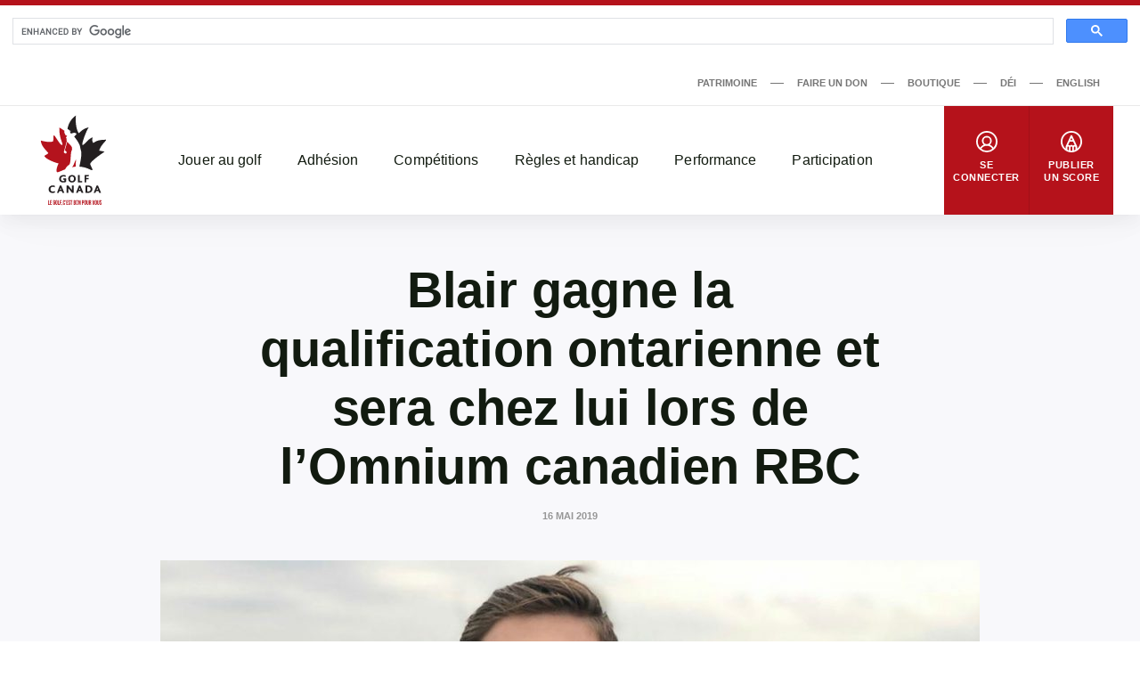

--- FILE ---
content_type: text/html; charset=UTF-8
request_url: https://dev-www.golfcanada.ca/fr/articles/blair-gagne-la-qualification-ontarienne-et-sera-chez-lui-lors-de-lomnium-canadien-rbc/
body_size: 69713
content:
<!DOCTYPE html>
<html lang="fr-CA">
  <head>
    <meta charset="UTF-8">
<meta http-equiv="X-UA-Compatible" content="IE=edge">
<meta name="viewport" content="width=device-width, initial-scale=1">


  <meta name="apple-itunes-app" content="app-id=635386429">


<title>Blair gagne la qualification ontarienne et sera chez lui lors de l’Omnium canadien RBC &#8211; Golf Canada</title>
<meta name='robots' content='noindex, nofollow' />
	<style>img:is([sizes="auto" i], [sizes^="auto," i]) { contain-intrinsic-size: 3000px 1500px }</style>
	<link rel='dns-prefetch' href='//dev-www.golfcanada.ca' />
<script>
window._wpemojiSettings = {"baseUrl":"https:\/\/s.w.org\/images\/core\/emoji\/15.0.3\/72x72\/","ext":".png","svgUrl":"https:\/\/s.w.org\/images\/core\/emoji\/15.0.3\/svg\/","svgExt":".svg","source":{"concatemoji":"https:\/\/dev-www.golfcanada.ca\/wp\/wp-includes\/js\/wp-emoji-release.min.js?ver=6.7.2"}};
/*! This file is auto-generated */
!function(i,n){var o,s,e;function c(e){try{var t={supportTests:e,timestamp:(new Date).valueOf()};sessionStorage.setItem(o,JSON.stringify(t))}catch(e){}}function p(e,t,n){e.clearRect(0,0,e.canvas.width,e.canvas.height),e.fillText(t,0,0);var t=new Uint32Array(e.getImageData(0,0,e.canvas.width,e.canvas.height).data),r=(e.clearRect(0,0,e.canvas.width,e.canvas.height),e.fillText(n,0,0),new Uint32Array(e.getImageData(0,0,e.canvas.width,e.canvas.height).data));return t.every(function(e,t){return e===r[t]})}function u(e,t,n){switch(t){case"flag":return n(e,"\ud83c\udff3\ufe0f\u200d\u26a7\ufe0f","\ud83c\udff3\ufe0f\u200b\u26a7\ufe0f")?!1:!n(e,"\ud83c\uddfa\ud83c\uddf3","\ud83c\uddfa\u200b\ud83c\uddf3")&&!n(e,"\ud83c\udff4\udb40\udc67\udb40\udc62\udb40\udc65\udb40\udc6e\udb40\udc67\udb40\udc7f","\ud83c\udff4\u200b\udb40\udc67\u200b\udb40\udc62\u200b\udb40\udc65\u200b\udb40\udc6e\u200b\udb40\udc67\u200b\udb40\udc7f");case"emoji":return!n(e,"\ud83d\udc26\u200d\u2b1b","\ud83d\udc26\u200b\u2b1b")}return!1}function f(e,t,n){var r="undefined"!=typeof WorkerGlobalScope&&self instanceof WorkerGlobalScope?new OffscreenCanvas(300,150):i.createElement("canvas"),a=r.getContext("2d",{willReadFrequently:!0}),o=(a.textBaseline="top",a.font="600 32px Arial",{});return e.forEach(function(e){o[e]=t(a,e,n)}),o}function t(e){var t=i.createElement("script");t.src=e,t.defer=!0,i.head.appendChild(t)}"undefined"!=typeof Promise&&(o="wpEmojiSettingsSupports",s=["flag","emoji"],n.supports={everything:!0,everythingExceptFlag:!0},e=new Promise(function(e){i.addEventListener("DOMContentLoaded",e,{once:!0})}),new Promise(function(t){var n=function(){try{var e=JSON.parse(sessionStorage.getItem(o));if("object"==typeof e&&"number"==typeof e.timestamp&&(new Date).valueOf()<e.timestamp+604800&&"object"==typeof e.supportTests)return e.supportTests}catch(e){}return null}();if(!n){if("undefined"!=typeof Worker&&"undefined"!=typeof OffscreenCanvas&&"undefined"!=typeof URL&&URL.createObjectURL&&"undefined"!=typeof Blob)try{var e="postMessage("+f.toString()+"("+[JSON.stringify(s),u.toString(),p.toString()].join(",")+"));",r=new Blob([e],{type:"text/javascript"}),a=new Worker(URL.createObjectURL(r),{name:"wpTestEmojiSupports"});return void(a.onmessage=function(e){c(n=e.data),a.terminate(),t(n)})}catch(e){}c(n=f(s,u,p))}t(n)}).then(function(e){for(var t in e)n.supports[t]=e[t],n.supports.everything=n.supports.everything&&n.supports[t],"flag"!==t&&(n.supports.everythingExceptFlag=n.supports.everythingExceptFlag&&n.supports[t]);n.supports.everythingExceptFlag=n.supports.everythingExceptFlag&&!n.supports.flag,n.DOMReady=!1,n.readyCallback=function(){n.DOMReady=!0}}).then(function(){return e}).then(function(){var e;n.supports.everything||(n.readyCallback(),(e=n.source||{}).concatemoji?t(e.concatemoji):e.wpemoji&&e.twemoji&&(t(e.twemoji),t(e.wpemoji)))}))}((window,document),window._wpemojiSettings);
</script>
<style id='wp-emoji-styles-inline-css'>

	img.wp-smiley, img.emoji {
		display: inline !important;
		border: none !important;
		box-shadow: none !important;
		height: 1em !important;
		width: 1em !important;
		margin: 0 0.07em !important;
		vertical-align: -0.1em !important;
		background: none !important;
		padding: 0 !important;
	}
</style>
<link rel='stylesheet' id='wp-block-library-css' href='https://dev-www.golfcanada.ca/wp/wp-includes/css/dist/block-library/style.min.css?ver=6.7.2' media='all' />
<style id='classic-theme-styles-inline-css'>
/*! This file is auto-generated */
.wp-block-button__link{color:#fff;background-color:#32373c;border-radius:9999px;box-shadow:none;text-decoration:none;padding:calc(.667em + 2px) calc(1.333em + 2px);font-size:1.125em}.wp-block-file__button{background:#32373c;color:#fff;text-decoration:none}
</style>
<style id='global-styles-inline-css'>
:root{--wp--preset--aspect-ratio--square: 1;--wp--preset--aspect-ratio--4-3: 4/3;--wp--preset--aspect-ratio--3-4: 3/4;--wp--preset--aspect-ratio--3-2: 3/2;--wp--preset--aspect-ratio--2-3: 2/3;--wp--preset--aspect-ratio--16-9: 16/9;--wp--preset--aspect-ratio--9-16: 9/16;--wp--preset--color--black: #121b10;--wp--preset--color--cyan-bluish-gray: #abb8c3;--wp--preset--color--white: #ffffff;--wp--preset--color--pale-pink: #f78da7;--wp--preset--color--vivid-red: #cf2e2e;--wp--preset--color--luminous-vivid-orange: #ff6900;--wp--preset--color--luminous-vivid-amber: #fcb900;--wp--preset--color--light-green-cyan: #7bdcb5;--wp--preset--color--vivid-green-cyan: #00d084;--wp--preset--color--pale-cyan-blue: #8ed1fc;--wp--preset--color--vivid-cyan-blue: #0693e3;--wp--preset--color--vivid-purple: #9b51e0;--wp--preset--color--grey: #767676;--wp--preset--color--primary: #b5121b;--wp--preset--gradient--vivid-cyan-blue-to-vivid-purple: linear-gradient(135deg,rgba(6,147,227,1) 0%,rgb(155,81,224) 100%);--wp--preset--gradient--light-green-cyan-to-vivid-green-cyan: linear-gradient(135deg,rgb(122,220,180) 0%,rgb(0,208,130) 100%);--wp--preset--gradient--luminous-vivid-amber-to-luminous-vivid-orange: linear-gradient(135deg,rgba(252,185,0,1) 0%,rgba(255,105,0,1) 100%);--wp--preset--gradient--luminous-vivid-orange-to-vivid-red: linear-gradient(135deg,rgba(255,105,0,1) 0%,rgb(207,46,46) 100%);--wp--preset--gradient--very-light-gray-to-cyan-bluish-gray: linear-gradient(135deg,rgb(238,238,238) 0%,rgb(169,184,195) 100%);--wp--preset--gradient--cool-to-warm-spectrum: linear-gradient(135deg,rgb(74,234,220) 0%,rgb(151,120,209) 20%,rgb(207,42,186) 40%,rgb(238,44,130) 60%,rgb(251,105,98) 80%,rgb(254,248,76) 100%);--wp--preset--gradient--blush-light-purple: linear-gradient(135deg,rgb(255,206,236) 0%,rgb(152,150,240) 100%);--wp--preset--gradient--blush-bordeaux: linear-gradient(135deg,rgb(254,205,165) 0%,rgb(254,45,45) 50%,rgb(107,0,62) 100%);--wp--preset--gradient--luminous-dusk: linear-gradient(135deg,rgb(255,203,112) 0%,rgb(199,81,192) 50%,rgb(65,88,208) 100%);--wp--preset--gradient--pale-ocean: linear-gradient(135deg,rgb(255,245,203) 0%,rgb(182,227,212) 50%,rgb(51,167,181) 100%);--wp--preset--gradient--electric-grass: linear-gradient(135deg,rgb(202,248,128) 0%,rgb(113,206,126) 100%);--wp--preset--gradient--midnight: linear-gradient(135deg,rgb(2,3,129) 0%,rgb(40,116,252) 100%);--wp--preset--font-size--small: 13px;--wp--preset--font-size--medium: 20px;--wp--preset--font-size--large: 36px;--wp--preset--font-size--x-large: 42px;--wp--preset--spacing--20: 0.44rem;--wp--preset--spacing--30: 0.67rem;--wp--preset--spacing--40: 1rem;--wp--preset--spacing--50: 1.5rem;--wp--preset--spacing--60: 2.25rem;--wp--preset--spacing--70: 3.38rem;--wp--preset--spacing--80: 5.06rem;--wp--preset--shadow--natural: 6px 6px 9px rgba(0, 0, 0, 0.2);--wp--preset--shadow--deep: 12px 12px 50px rgba(0, 0, 0, 0.4);--wp--preset--shadow--sharp: 6px 6px 0px rgba(0, 0, 0, 0.2);--wp--preset--shadow--outlined: 6px 6px 0px -3px rgba(255, 255, 255, 1), 6px 6px rgba(0, 0, 0, 1);--wp--preset--shadow--crisp: 6px 6px 0px rgba(0, 0, 0, 1);}:where(.is-layout-flex){gap: 0.5em;}:where(.is-layout-grid){gap: 0.5em;}body .is-layout-flex{display: flex;}.is-layout-flex{flex-wrap: wrap;align-items: center;}.is-layout-flex > :is(*, div){margin: 0;}body .is-layout-grid{display: grid;}.is-layout-grid > :is(*, div){margin: 0;}:where(.wp-block-columns.is-layout-flex){gap: 2em;}:where(.wp-block-columns.is-layout-grid){gap: 2em;}:where(.wp-block-post-template.is-layout-flex){gap: 1.25em;}:where(.wp-block-post-template.is-layout-grid){gap: 1.25em;}.has-black-color{color: var(--wp--preset--color--black) !important;}.has-cyan-bluish-gray-color{color: var(--wp--preset--color--cyan-bluish-gray) !important;}.has-white-color{color: var(--wp--preset--color--white) !important;}.has-pale-pink-color{color: var(--wp--preset--color--pale-pink) !important;}.has-vivid-red-color{color: var(--wp--preset--color--vivid-red) !important;}.has-luminous-vivid-orange-color{color: var(--wp--preset--color--luminous-vivid-orange) !important;}.has-luminous-vivid-amber-color{color: var(--wp--preset--color--luminous-vivid-amber) !important;}.has-light-green-cyan-color{color: var(--wp--preset--color--light-green-cyan) !important;}.has-vivid-green-cyan-color{color: var(--wp--preset--color--vivid-green-cyan) !important;}.has-pale-cyan-blue-color{color: var(--wp--preset--color--pale-cyan-blue) !important;}.has-vivid-cyan-blue-color{color: var(--wp--preset--color--vivid-cyan-blue) !important;}.has-vivid-purple-color{color: var(--wp--preset--color--vivid-purple) !important;}.has-black-background-color{background-color: var(--wp--preset--color--black) !important;}.has-cyan-bluish-gray-background-color{background-color: var(--wp--preset--color--cyan-bluish-gray) !important;}.has-white-background-color{background-color: var(--wp--preset--color--white) !important;}.has-pale-pink-background-color{background-color: var(--wp--preset--color--pale-pink) !important;}.has-vivid-red-background-color{background-color: var(--wp--preset--color--vivid-red) !important;}.has-luminous-vivid-orange-background-color{background-color: var(--wp--preset--color--luminous-vivid-orange) !important;}.has-luminous-vivid-amber-background-color{background-color: var(--wp--preset--color--luminous-vivid-amber) !important;}.has-light-green-cyan-background-color{background-color: var(--wp--preset--color--light-green-cyan) !important;}.has-vivid-green-cyan-background-color{background-color: var(--wp--preset--color--vivid-green-cyan) !important;}.has-pale-cyan-blue-background-color{background-color: var(--wp--preset--color--pale-cyan-blue) !important;}.has-vivid-cyan-blue-background-color{background-color: var(--wp--preset--color--vivid-cyan-blue) !important;}.has-vivid-purple-background-color{background-color: var(--wp--preset--color--vivid-purple) !important;}.has-black-border-color{border-color: var(--wp--preset--color--black) !important;}.has-cyan-bluish-gray-border-color{border-color: var(--wp--preset--color--cyan-bluish-gray) !important;}.has-white-border-color{border-color: var(--wp--preset--color--white) !important;}.has-pale-pink-border-color{border-color: var(--wp--preset--color--pale-pink) !important;}.has-vivid-red-border-color{border-color: var(--wp--preset--color--vivid-red) !important;}.has-luminous-vivid-orange-border-color{border-color: var(--wp--preset--color--luminous-vivid-orange) !important;}.has-luminous-vivid-amber-border-color{border-color: var(--wp--preset--color--luminous-vivid-amber) !important;}.has-light-green-cyan-border-color{border-color: var(--wp--preset--color--light-green-cyan) !important;}.has-vivid-green-cyan-border-color{border-color: var(--wp--preset--color--vivid-green-cyan) !important;}.has-pale-cyan-blue-border-color{border-color: var(--wp--preset--color--pale-cyan-blue) !important;}.has-vivid-cyan-blue-border-color{border-color: var(--wp--preset--color--vivid-cyan-blue) !important;}.has-vivid-purple-border-color{border-color: var(--wp--preset--color--vivid-purple) !important;}.has-vivid-cyan-blue-to-vivid-purple-gradient-background{background: var(--wp--preset--gradient--vivid-cyan-blue-to-vivid-purple) !important;}.has-light-green-cyan-to-vivid-green-cyan-gradient-background{background: var(--wp--preset--gradient--light-green-cyan-to-vivid-green-cyan) !important;}.has-luminous-vivid-amber-to-luminous-vivid-orange-gradient-background{background: var(--wp--preset--gradient--luminous-vivid-amber-to-luminous-vivid-orange) !important;}.has-luminous-vivid-orange-to-vivid-red-gradient-background{background: var(--wp--preset--gradient--luminous-vivid-orange-to-vivid-red) !important;}.has-very-light-gray-to-cyan-bluish-gray-gradient-background{background: var(--wp--preset--gradient--very-light-gray-to-cyan-bluish-gray) !important;}.has-cool-to-warm-spectrum-gradient-background{background: var(--wp--preset--gradient--cool-to-warm-spectrum) !important;}.has-blush-light-purple-gradient-background{background: var(--wp--preset--gradient--blush-light-purple) !important;}.has-blush-bordeaux-gradient-background{background: var(--wp--preset--gradient--blush-bordeaux) !important;}.has-luminous-dusk-gradient-background{background: var(--wp--preset--gradient--luminous-dusk) !important;}.has-pale-ocean-gradient-background{background: var(--wp--preset--gradient--pale-ocean) !important;}.has-electric-grass-gradient-background{background: var(--wp--preset--gradient--electric-grass) !important;}.has-midnight-gradient-background{background: var(--wp--preset--gradient--midnight) !important;}.has-small-font-size{font-size: var(--wp--preset--font-size--small) !important;}.has-medium-font-size{font-size: var(--wp--preset--font-size--medium) !important;}.has-large-font-size{font-size: var(--wp--preset--font-size--large) !important;}.has-x-large-font-size{font-size: var(--wp--preset--font-size--x-large) !important;}
:where(.wp-block-post-template.is-layout-flex){gap: 1.25em;}:where(.wp-block-post-template.is-layout-grid){gap: 1.25em;}
:where(.wp-block-columns.is-layout-flex){gap: 2em;}:where(.wp-block-columns.is-layout-grid){gap: 2em;}
:root :where(.wp-block-pullquote){font-size: 1.5em;line-height: 1.6;}
</style>
<link rel='stylesheet' id='golfcanada-augusta-theme-css' href='https://dev-www.golfcanada.ca/app/themes/golfcanada-augusta/assets/theme.css?ver=411c10b' media='all' />
<script src="https://dev-www.golfcanada.ca/wp/wp-includes/js/jquery/jquery.min.js?ver=3.7.1" id="jquery-core-js"></script>
<script src="https://dev-www.golfcanada.ca/wp/wp-includes/js/jquery/jquery-migrate.min.js?ver=3.4.1" id="jquery-migrate-js"></script>
<link rel="https://api.w.org/" href="https://dev-www.golfcanada.ca/wp-json/" /><link rel="alternate" title="JSON" type="application/json" href="https://dev-www.golfcanada.ca/wp-json/wp/v2/posts/88003" /><link rel="EditURI" type="application/rsd+xml" title="RSD" href="https://dev-www.golfcanada.ca/wp/xmlrpc.php?rsd" />
<meta name="generator" content="WordPress 6.7.2" />
<link rel="canonical" href="https://dev-www.golfcanada.ca/fr/articles/blair-gagne-la-qualification-ontarienne-et-sera-chez-lui-lors-de-lomnium-canadien-rbc/" />
<link rel='shortlink' href='https://dev-www.golfcanada.ca/?p=88003' />
<link rel="alternate" title="oEmbed (JSON)" type="application/json+oembed" href="https://dev-www.golfcanada.ca/wp-json/oembed/1.0/embed?url=https%3A%2F%2Fdev-www.golfcanada.ca%2Ffr%2Farticles%2Fblair-gagne-la-qualification-ontarienne-et-sera-chez-lui-lors-de-lomnium-canadien-rbc%2F" />
<link rel="alternate" title="oEmbed (XML)" type="text/xml+oembed" href="https://dev-www.golfcanada.ca/wp-json/oembed/1.0/embed?url=https%3A%2F%2Fdev-www.golfcanada.ca%2Ffr%2Farticles%2Fblair-gagne-la-qualification-ontarienne-et-sera-chez-lui-lors-de-lomnium-canadien-rbc%2F&#038;format=xml" />
<link rel="icon" href="https://d34oo5x54o72bd.cloudfront.net/app/uploads/2021/02/Golf-Canada-POS-RGB-PREFERRED-2-150x150.jpg" sizes="32x32" />
<link rel="icon" href="https://d34oo5x54o72bd.cloudfront.net/app/uploads/2021/02/Golf-Canada-POS-RGB-PREFERRED-2.jpg" sizes="192x192" />
<link rel="apple-touch-icon" href="https://d34oo5x54o72bd.cloudfront.net/app/uploads/2021/02/Golf-Canada-POS-RGB-PREFERRED-2.jpg" />
<meta name="msapplication-TileImage" content="https://d34oo5x54o72bd.cloudfront.net/app/uploads/2021/02/Golf-Canada-POS-RGB-PREFERRED-2.jpg" />
    <script>
      var googletag = googletag || {};
      googletag.cmd = googletag.cmd || [];
      (function() {
          var gads = document.createElement("script");
          gads.async = true;
          gads.type = "text/javascript";
          var useSSL = "https:" == document.location.protocol;
          gads.src = (useSSL ? "https:" : "http:") + "//www.googletagservices.com/tag/js/gpt.js";
          var node = document.getElementsByTagName("script")[0];
          node.parentNode.insertBefore(gads, node);
      })();

      googletag.cmd.push(function() {
          var str_domain = window.location.host;
          var str_url = window.location.pathname;
          var str_lang = document.getElementsByTagName('html')[0].getAttribute('lang');

          googletag.pubads().enableSingleRequest();
          googletag.pubads().collapseEmptyDivs(true);
          googletag.pubads().setTargeting('domain', str_domain.toLowerCase());
          googletag.pubads().setTargeting('url', str_url.toLowerCase());
          googletag.pubads().setTargeting('lang', str_lang);
          googletag.enableServices();
      });
    </script>
      </head>
  <body class="wp-site">
    
<header class="layout-header">
      <script>
if ( typeof window.GolfCanadaAds == 'undefined' ) {
  window.GolfCanadaAds = {};
  window.GolfCanadaAds.getPathNameAsString = function() {
      var str_path = window.location.pathname;
      str_path = str_path.replace(/http(s|)\:\/\//g, '/');
      str_path = str_path.replace(/\/$/, '');
      str_path = str_path.toLowerCase();

      return str_path;
  }
}

var googletag = googletag || {};
googletag.cmd = googletag.cmd || [];
(function() {
    var gads = document.createElement("script");
    gads.async = true;
    gads.type = "text/javascript";
    var useSSL = "https:" == document.location.protocol;
    gads.src = (useSSL ? "https:" : "http:") + "//www.googletagservices.com/tag/js/gpt.js";
    var node = document.getElementsByTagName("script")[0];
    node.parentNode.insertBefore(gads, node);
})();

googletag.cmd.push(function() {
    var str_domain = window.location.host;
    var str_url = window.location.pathname;
    var str_lang = document.getElementsByTagName('html')[0].getAttribute('lang');

    googletag.pubads().enableSingleRequest();
    googletag.pubads().collapseEmptyDivs(true);
    googletag.pubads().setTargeting('domain', str_domain.toLowerCase());
    googletag.pubads().setTargeting('url', str_url.toLowerCase());
    googletag.pubads().setTargeting('lang', str_lang);
    googletag.enableServices();
});
</script>

<div class="layout-ad-page-top">
  <div class="wp-block ad-page-top">

<script async src="https://cse.google.com/cse.js?cx=1594db8caf2f846a3">
</script>

<script>// force to clean the #gsc.tab=0 in the url
  function cleanHash() {
    if (window.location.hash.startsWith("#gsc.tab")) {
      history.replaceState(null, "", window.location.pathname + window.location.search);
    }
  }

  // Clean once on page load
  window.addEventListener("load", function () {
    cleanHash();

    // Keep cleaning for a bit after load, in case GCS re-adds it
    let attempts = 0;
    const interval = setInterval(() => {
      cleanHash();
      attempts++;
      if (attempts > 20) clearInterval(interval); // stop after ~10s
    }, 500);
  });

  // Also handle any later hash changes
  window.addEventListener("hashchange", cleanHash);
</script>







    
<div class="gcse-search"></div>
    
    <div class="ad-content" id="gc-ads-block-1" style="text-align: center; display: block; clear: both;"></div>
    <script>
    googletag.cmd.push(function() {
        var str_ad_unit = '/61175202/Golf_Canada_Network_Leaderboard_BigBox';
        var str_ad_id = 'gc-ads-block-1';
        var int_width = window.innerWidth || document.documentElement.clientWidth;
        var int_width_mobile_max = 768;

        if ( int_width > int_width_mobile_max ) {
          googletag.defineSlot(str_ad_unit, [ [728, 90], [970, 90] ], str_ad_id).addService(googletag.pubads());
        }
        else {
          googletag.defineSlot(str_ad_unit, [ [320, 50] ], str_ad_id).addService(googletag.pubads());
        }

        googletag.display(str_ad_id);
    });
    </script>
  </div>
</div>
  




  <div class="nav--desktop">
    <div class="nav-secondary">
      <div class="wrapper">
        <div class="nav-secondary__container"><ul id="menu-secondary-menu-fr" class="nav-secondary__menu"><li id="menu-item-110286" class="menu-item menu-item-type-custom menu-item-object-custom menu-item-110286"><a target="_blank" href="https://heritage.golfcanada.ca/?lang=fr" data-external="true">Patrimoine</a></li>
<li id="menu-item-707" class="menu-item menu-item-type-custom menu-item-object-custom menu-item-707"><a target="_blank" href="https://secure.e2rm.com/registrant/DonationPage.aspx?EventID=342380&#038;LangPref=fr-CA&#038;Referrer=https%3a%2f%2fadmin.e2rm.com%2f" data-external="true">Faire un don</a></li>
<li id="menu-item-708" class="menu-item menu-item-type-custom menu-item-object-custom menu-item-708"><a target="_blank" href="http://e.golfcanada.ca/?language=FRE&#038;currency=FRE" data-external="true">Boutique</a></li>
<li id="menu-item-227620" class="menu-item menu-item-type-post_type menu-item-object-page menu-item-227620"><a href="https://dev-www.golfcanada.ca/fr/diversite-et-inclusion/">DÉI</a></li>
<li id="menu-item-33294-en" class="lang-item lang-item-2 lang-item-en no-translation lang-item-first menu-item menu-item-type-custom menu-item-object-custom menu-item-33294-en"><a href="https://dev-www.golfcanada.ca/" hreflang="en-CA" lang="en-CA">English</a></li>
</ul></div>      </div>
    </div>

    <nav class="nav-main">
      <div class="wrapper">
        <a href="https://dev-www.golfcanada.ca/fr" class="nav-main__logo">
          <img
            src="https://dev-www.golfcanada.ca/app/themes/golfcanada-augusta/assets/images/fr/logo.svg"
            alt="Golf Canada"
          >
        </a>

        <div class="nav-main__container"><ul id="menu-main-menu-fr" class="nav-main__menu"><div class="nav-main__sub-menu-background"></div><li id="menu-item-570" class="menu-item menu-item-type-custom menu-item-object-custom menu-item-has-children menu-item-570"><a href="#">Jouer au golf</a>
<div class='sub-menu-container'><div class='sub-menu-wrapper'><img class='sub-menu-image lazyload' data-index='1' src='https://d34oo5x54o72bd.cloudfront.net/app/uploads/2021/03/Golfer-2019-CPWO-silhoutte-1-1980x1113-1.jpg' srcset='' data-src='https://d34oo5x54o72bd.cloudfront.net/app/uploads/2021/03/Golfer-2019-CPWO-silhoutte-1-1980x1113-1.jpg' alt='' loading='lazy'><img class='sub-menu-image lazyload' data-index='2' src='https://d34oo5x54o72bd.cloudfront.net/app/uploads/2021/02/golfers.jpg' srcset='' data-src='https://d34oo5x54o72bd.cloudfront.net/app/uploads/2021/02/golfers.jpg' alt='' loading='lazy'><img class='sub-menu-image lazyload' data-index='3' src='https://d34oo5x54o72bd.cloudfront.net/app/uploads/2021/03/02-Tuesday-RBC-CanadianOpen-web.jpg' srcset='' data-src='https://d34oo5x54o72bd.cloudfront.net/app/uploads/2021/03/02-Tuesday-RBC-CanadianOpen-web.jpg' alt='' loading='lazy'><img class='sub-menu-image lazyload' data-index='4' src='https://d34oo5x54o72bd.cloudfront.net/app/uploads/2021/03/2019-Rules-KneeDrop-1980x1114-1.jpg' srcset='' data-src='https://d34oo5x54o72bd.cloudfront.net/app/uploads/2021/03/2019-Rules-KneeDrop-1980x1114-1.jpg' alt='' loading='lazy'><img class='sub-menu-image lazyload' data-index='5' src='https://d34oo5x54o72bd.cloudfront.net/app/uploads/2021/03/1279647821.jpg' srcset='' data-src='https://d34oo5x54o72bd.cloudfront.net/app/uploads/2021/03/1279647821.jpg' alt='' loading='lazy'><img class='sub-menu-image lazyload' data-index='6' src='https://d34oo5x54o72bd.cloudfront.net/app/uploads/2021/03/JSC-1-cropped-1-scaled-1.jpeg' srcset='' data-src='https://d34oo5x54o72bd.cloudfront.net/app/uploads/2021/03/JSC-1-cropped-1-scaled-1.jpeg' alt='' loading='lazy'><ul class="sub-menu">
	<li id="menu-item-131615" class="menu-item menu-item-type-post_type menu-item-object-page menu-item-131615"><a href="https://dev-www.golfcanada.ca/fr/trouver-un-parcours/">Trouver un parcours</a></li>
	<li id="menu-item-576" class="menu-item menu-item-type-post_type menu-item-object-page menu-item-576"><a href="https://dev-www.golfcanada.ca/fr/appli-de-golf-canada/">Appli de Golf Canada</a></li>
	<li id="menu-item-591" class="menu-item menu-item-type-post_type menu-item-object-page menu-item-591"><a href="https://dev-www.golfcanada.ca/fr/golf-101-2/">Golf 101</a></li>
	<li id="menu-item-599" class="menu-item menu-item-type-post_type menu-item-object-page menu-item-599"><a href="https://dev-www.golfcanada.ca/fr/formats-de-jeu/">Formats de jeux</a></li>
</ul></div></div>
</li>
<li id="menu-item-571" class="menu-item menu-item-type-custom menu-item-object-custom menu-item-has-children menu-item-571"><a href="#">Adhésion</a>
<div class='sub-menu-container'><div class='sub-menu-wrapper'><img class='sub-menu-image lazyload' data-index='1' src='https://d34oo5x54o72bd.cloudfront.net/app/uploads/2021/03/Golfer-2019-CPWO-silhoutte-1-1980x1113-1.jpg' srcset='' data-src='https://d34oo5x54o72bd.cloudfront.net/app/uploads/2021/03/Golfer-2019-CPWO-silhoutte-1-1980x1113-1.jpg' alt='' loading='lazy'><img class='sub-menu-image lazyload' data-index='2' src='https://d34oo5x54o72bd.cloudfront.net/app/uploads/2021/02/golfers.jpg' srcset='' data-src='https://d34oo5x54o72bd.cloudfront.net/app/uploads/2021/02/golfers.jpg' alt='' loading='lazy'><img class='sub-menu-image lazyload' data-index='3' src='https://d34oo5x54o72bd.cloudfront.net/app/uploads/2021/03/02-Tuesday-RBC-CanadianOpen-web.jpg' srcset='' data-src='https://d34oo5x54o72bd.cloudfront.net/app/uploads/2021/03/02-Tuesday-RBC-CanadianOpen-web.jpg' alt='' loading='lazy'><img class='sub-menu-image lazyload' data-index='4' src='https://d34oo5x54o72bd.cloudfront.net/app/uploads/2021/03/2019-Rules-KneeDrop-1980x1114-1.jpg' srcset='' data-src='https://d34oo5x54o72bd.cloudfront.net/app/uploads/2021/03/2019-Rules-KneeDrop-1980x1114-1.jpg' alt='' loading='lazy'><img class='sub-menu-image lazyload' data-index='5' src='https://d34oo5x54o72bd.cloudfront.net/app/uploads/2021/03/1279647821.jpg' srcset='' data-src='https://d34oo5x54o72bd.cloudfront.net/app/uploads/2021/03/1279647821.jpg' alt='' loading='lazy'><img class='sub-menu-image lazyload' data-index='6' src='https://d34oo5x54o72bd.cloudfront.net/app/uploads/2021/03/JSC-1-cropped-1-scaled-1.jpeg' srcset='' data-src='https://d34oo5x54o72bd.cloudfront.net/app/uploads/2021/03/JSC-1-cropped-1-scaled-1.jpeg' alt='' loading='lazy'><ul class="sub-menu">
	<li id="menu-item-588" class="menu-item menu-item-type-custom menu-item-object-custom menu-item-588"><a target="_blank" href="https://join.golfcanada.ca/fr/" data-external="true">Adhérez Golf Canada</a></li>
	<li id="menu-item-131756" class="menu-item menu-item-type-custom menu-item-object-custom menu-item-131756"><a href="https://dev-www.golfcanada.ca/coordonnees/#SERVICES-AUX-MEMBRES">Services aux membres</a></li>
	<li id="menu-item-586" class="menu-item menu-item-type-custom menu-item-object-custom menu-item-586"><a target="_blank" href="https://scg.golfcanada.ca/scoring" data-external="true">Chercher un handicap</a></li>
	<li id="menu-item-630" class="menu-item menu-item-type-post_type menu-item-object-page menu-item-630"><a href="https://dev-www.golfcanada.ca/fr/protection-contre-les-incidents/">Protection en cas d’incident</a></li>
	<li id="menu-item-256714" class="menu-item menu-item-type-post_type menu-item-object-page menu-item-256714"><a href="https://dev-www.golfcanada.ca/fr/rapport-trou-dun-coup/">Rapport Trou D’un Coup</a></li>
	<li id="menu-item-183159" class="menu-item menu-item-type-post_type menu-item-object-page menu-item-183159"><a href="https://dev-www.golfcanada.ca/fr/ressources-clubs-membres/">Ressources des clubs membres</a></li>
</ul></div></div>
</li>
<li id="menu-item-572" class="menu-item menu-item-type-custom menu-item-object-custom menu-item-has-children menu-item-572"><a href="#">Compétitions</a>
<div class='sub-menu-container'><div class='sub-menu-wrapper'><img class='sub-menu-image lazyload' data-index='1' src='https://d34oo5x54o72bd.cloudfront.net/app/uploads/2021/03/Golfer-2019-CPWO-silhoutte-1-1980x1113-1.jpg' srcset='' data-src='https://d34oo5x54o72bd.cloudfront.net/app/uploads/2021/03/Golfer-2019-CPWO-silhoutte-1-1980x1113-1.jpg' alt='' loading='lazy'><img class='sub-menu-image lazyload' data-index='2' src='https://d34oo5x54o72bd.cloudfront.net/app/uploads/2021/02/golfers.jpg' srcset='' data-src='https://d34oo5x54o72bd.cloudfront.net/app/uploads/2021/02/golfers.jpg' alt='' loading='lazy'><img class='sub-menu-image lazyload' data-index='3' src='https://d34oo5x54o72bd.cloudfront.net/app/uploads/2021/03/02-Tuesday-RBC-CanadianOpen-web.jpg' srcset='' data-src='https://d34oo5x54o72bd.cloudfront.net/app/uploads/2021/03/02-Tuesday-RBC-CanadianOpen-web.jpg' alt='' loading='lazy'><img class='sub-menu-image lazyload' data-index='4' src='https://d34oo5x54o72bd.cloudfront.net/app/uploads/2021/03/2019-Rules-KneeDrop-1980x1114-1.jpg' srcset='' data-src='https://d34oo5x54o72bd.cloudfront.net/app/uploads/2021/03/2019-Rules-KneeDrop-1980x1114-1.jpg' alt='' loading='lazy'><img class='sub-menu-image lazyload' data-index='5' src='https://d34oo5x54o72bd.cloudfront.net/app/uploads/2021/03/1279647821.jpg' srcset='' data-src='https://d34oo5x54o72bd.cloudfront.net/app/uploads/2021/03/1279647821.jpg' alt='' loading='lazy'><img class='sub-menu-image lazyload' data-index='6' src='https://d34oo5x54o72bd.cloudfront.net/app/uploads/2021/03/JSC-1-cropped-1-scaled-1.jpeg' srcset='' data-src='https://d34oo5x54o72bd.cloudfront.net/app/uploads/2021/03/JSC-1-cropped-1-scaled-1.jpeg' alt='' loading='lazy'><ul class="sub-menu">
	<li id="menu-item-131304" class="menu-item menu-item-type-post_type menu-item-object-page menu-item-131304"><a href="https://dev-www.golfcanada.ca/fr/calendrier-de-competitions/">Calendrier des Compétitions</a></li>
	<li id="menu-item-596" class="menu-item menu-item-type-custom menu-item-object-custom menu-item-596"><a target="_blank" href="https://cpwomensopen.com/page-d-accueil/" data-external="true">Omnium féminin CP</a></li>
	<li id="menu-item-595" class="menu-item menu-item-type-custom menu-item-object-custom menu-item-595"><a target="_blank" href="http://omniumcanadienrbc.com/" data-external="true">Omnium Canadien RBC</a></li>
	<li id="menu-item-597" class="menu-item menu-item-type-custom menu-item-object-custom menu-item-597"><a target="_blank" href="http://www.mondialjuniorfeminin.com/" data-external="true">Championnat mondial junior féminin</a></li>
	<li id="menu-item-231654" class="menu-item menu-item-type-post_type menu-item-object-page menu-item-231654"><a href="https://dev-www.golfcanada.ca/fr/resultats-passes/">Résultats passés</a></li>
	<li id="menu-item-229911" class="menu-item menu-item-type-custom menu-item-object-custom menu-item-229911"><a href="https://dev-www.golfcanada.ca/fr/politiques-de-golf-canada/#POLITIQUES-%C3%80-L&#039;INTENTION-DES-COMP%C3%89TITEURS">POLITIQUES À L&rsquo;INTENTION DES COMPÉTITEURS</a></li>
</ul></div></div>
</li>
<li id="menu-item-573" class="menu-item menu-item-type-custom menu-item-object-custom menu-item-has-children menu-item-573"><a href="#">Règles et handicap</a>
<div class='sub-menu-container'><div class='sub-menu-wrapper'><img class='sub-menu-image lazyload' data-index='1' src='https://d34oo5x54o72bd.cloudfront.net/app/uploads/2021/03/Golfer-2019-CPWO-silhoutte-1-1980x1113-1.jpg' srcset='' data-src='https://d34oo5x54o72bd.cloudfront.net/app/uploads/2021/03/Golfer-2019-CPWO-silhoutte-1-1980x1113-1.jpg' alt='' loading='lazy'><img class='sub-menu-image lazyload' data-index='2' src='https://d34oo5x54o72bd.cloudfront.net/app/uploads/2021/02/golfers.jpg' srcset='' data-src='https://d34oo5x54o72bd.cloudfront.net/app/uploads/2021/02/golfers.jpg' alt='' loading='lazy'><img class='sub-menu-image lazyload' data-index='3' src='https://d34oo5x54o72bd.cloudfront.net/app/uploads/2021/03/02-Tuesday-RBC-CanadianOpen-web.jpg' srcset='' data-src='https://d34oo5x54o72bd.cloudfront.net/app/uploads/2021/03/02-Tuesday-RBC-CanadianOpen-web.jpg' alt='' loading='lazy'><img class='sub-menu-image lazyload' data-index='4' src='https://d34oo5x54o72bd.cloudfront.net/app/uploads/2021/03/2019-Rules-KneeDrop-1980x1114-1.jpg' srcset='' data-src='https://d34oo5x54o72bd.cloudfront.net/app/uploads/2021/03/2019-Rules-KneeDrop-1980x1114-1.jpg' alt='' loading='lazy'><img class='sub-menu-image lazyload' data-index='5' src='https://d34oo5x54o72bd.cloudfront.net/app/uploads/2021/03/1279647821.jpg' srcset='' data-src='https://d34oo5x54o72bd.cloudfront.net/app/uploads/2021/03/1279647821.jpg' alt='' loading='lazy'><img class='sub-menu-image lazyload' data-index='6' src='https://d34oo5x54o72bd.cloudfront.net/app/uploads/2021/03/JSC-1-cropped-1-scaled-1.jpeg' srcset='' data-src='https://d34oo5x54o72bd.cloudfront.net/app/uploads/2021/03/JSC-1-cropped-1-scaled-1.jpeg' alt='' loading='lazy'><ul class="sub-menu">
	<li id="menu-item-604" class="menu-item menu-item-type-post_type menu-item-object-page menu-item-604"><a href="https://dev-www.golfcanada.ca/fr/regles-du-golf/">Règles du golf</a></li>
	<li id="menu-item-600" class="menu-item menu-item-type-post_type menu-item-object-page menu-item-600"><a href="https://dev-www.golfcanada.ca/fr/handicap/">Handicap</a></li>
	<li id="menu-item-601" class="menu-item menu-item-type-post_type menu-item-object-page menu-item-601"><a href="https://dev-www.golfcanada.ca/fr/systeme-universel-de-handicap-whs/">Systeme universel de handicap</a></li>
	<li id="menu-item-603" class="menu-item menu-item-type-post_type menu-item-object-page menu-item-603"><a href="https://dev-www.golfcanada.ca/fr/demandez-a-un-expert/">Demandez à l&rsquo;expert</a></li>
	<li id="menu-item-602" class="menu-item menu-item-type-post_type menu-item-object-page menu-item-602"><a href="https://dev-www.golfcanada.ca/fr/devenez-un-officiel-des-regles/">Devenez un officiel des règles</a></li>
	<li id="menu-item-612" class="menu-item menu-item-type-post_type menu-item-object-page menu-item-612"><a href="https://dev-www.golfcanada.ca/fr/statut-damateur/">Statut d’amateur</a></li>
</ul></div></div>
</li>
<li id="menu-item-574" class="menu-item menu-item-type-custom menu-item-object-custom menu-item-has-children menu-item-574"><a href="#">Performance</a>
<div class='sub-menu-container'><div class='sub-menu-wrapper'><img class='sub-menu-image lazyload' data-index='1' src='https://d34oo5x54o72bd.cloudfront.net/app/uploads/2021/03/Golfer-2019-CPWO-silhoutte-1-1980x1113-1.jpg' srcset='' data-src='https://d34oo5x54o72bd.cloudfront.net/app/uploads/2021/03/Golfer-2019-CPWO-silhoutte-1-1980x1113-1.jpg' alt='' loading='lazy'><img class='sub-menu-image lazyload' data-index='2' src='https://d34oo5x54o72bd.cloudfront.net/app/uploads/2021/02/golfers.jpg' srcset='' data-src='https://d34oo5x54o72bd.cloudfront.net/app/uploads/2021/02/golfers.jpg' alt='' loading='lazy'><img class='sub-menu-image lazyload' data-index='3' src='https://d34oo5x54o72bd.cloudfront.net/app/uploads/2021/03/02-Tuesday-RBC-CanadianOpen-web.jpg' srcset='' data-src='https://d34oo5x54o72bd.cloudfront.net/app/uploads/2021/03/02-Tuesday-RBC-CanadianOpen-web.jpg' alt='' loading='lazy'><img class='sub-menu-image lazyload' data-index='4' src='https://d34oo5x54o72bd.cloudfront.net/app/uploads/2021/03/2019-Rules-KneeDrop-1980x1114-1.jpg' srcset='' data-src='https://d34oo5x54o72bd.cloudfront.net/app/uploads/2021/03/2019-Rules-KneeDrop-1980x1114-1.jpg' alt='' loading='lazy'><img class='sub-menu-image lazyload' data-index='5' src='https://d34oo5x54o72bd.cloudfront.net/app/uploads/2021/03/1279647821.jpg' srcset='' data-src='https://d34oo5x54o72bd.cloudfront.net/app/uploads/2021/03/1279647821.jpg' alt='' loading='lazy'><img class='sub-menu-image lazyload' data-index='6' src='https://d34oo5x54o72bd.cloudfront.net/app/uploads/2021/03/JSC-1-cropped-1-scaled-1.jpeg' srcset='' data-src='https://d34oo5x54o72bd.cloudfront.net/app/uploads/2021/03/JSC-1-cropped-1-scaled-1.jpeg' alt='' loading='lazy'><ul class="sub-menu">
	<li id="menu-item-609" class="menu-item menu-item-type-post_type menu-item-object-page menu-item-609"><a href="https://dev-www.golfcanada.ca/fr/jeux-olympiques/">Jeux Olympiques</a></li>
	<li id="menu-item-608" class="menu-item menu-item-type-post_type menu-item-object-page menu-item-608"><a href="https://dev-www.golfcanada.ca/fr/equipe-canada/">Équipe Canada</a></li>
	<li id="menu-item-184392" class="menu-item menu-item-type-post_type menu-item-object-page menu-item-184392"><a href="https://dev-www.golfcanada.ca/fr/anciens-dequipe-canada/">Anciens d’Équipe Canada</a></li>
	<li id="menu-item-607" class="menu-item menu-item-type-post_type menu-item-object-page menu-item-607"><a href="https://dev-www.golfcanada.ca/fr/nos-canadiens-sur-les-grands-circuits/">Nos Canadiens sur les grands circuits</a></li>
	<li id="menu-item-606" class="menu-item menu-item-type-post_type menu-item-object-page menu-item-606"><a href="https://dev-www.golfcanada.ca/fr/comment-jouer-pour-le-canada/">Comment jouer pour le Canada</a></li>
</ul></div></div>
</li>
<li id="menu-item-575" class="menu-item menu-item-type-custom menu-item-object-custom menu-item-has-children menu-item-575"><a href="#">Participation</a>
<div class='sub-menu-container'><div class='sub-menu-wrapper'><img class='sub-menu-image lazyload' data-index='1' src='https://d34oo5x54o72bd.cloudfront.net/app/uploads/2021/03/Golfer-2019-CPWO-silhoutte-1-1980x1113-1.jpg' srcset='' data-src='https://d34oo5x54o72bd.cloudfront.net/app/uploads/2021/03/Golfer-2019-CPWO-silhoutte-1-1980x1113-1.jpg' alt='' loading='lazy'><img class='sub-menu-image lazyload' data-index='2' src='https://d34oo5x54o72bd.cloudfront.net/app/uploads/2021/02/golfers.jpg' srcset='' data-src='https://d34oo5x54o72bd.cloudfront.net/app/uploads/2021/02/golfers.jpg' alt='' loading='lazy'><img class='sub-menu-image lazyload' data-index='3' src='https://d34oo5x54o72bd.cloudfront.net/app/uploads/2021/03/02-Tuesday-RBC-CanadianOpen-web.jpg' srcset='' data-src='https://d34oo5x54o72bd.cloudfront.net/app/uploads/2021/03/02-Tuesday-RBC-CanadianOpen-web.jpg' alt='' loading='lazy'><img class='sub-menu-image lazyload' data-index='4' src='https://d34oo5x54o72bd.cloudfront.net/app/uploads/2021/03/2019-Rules-KneeDrop-1980x1114-1.jpg' srcset='' data-src='https://d34oo5x54o72bd.cloudfront.net/app/uploads/2021/03/2019-Rules-KneeDrop-1980x1114-1.jpg' alt='' loading='lazy'><img class='sub-menu-image lazyload' data-index='5' src='https://d34oo5x54o72bd.cloudfront.net/app/uploads/2021/03/1279647821.jpg' srcset='' data-src='https://d34oo5x54o72bd.cloudfront.net/app/uploads/2021/03/1279647821.jpg' alt='' loading='lazy'><img class='sub-menu-image lazyload' data-index='6' src='https://d34oo5x54o72bd.cloudfront.net/app/uploads/2021/03/JSC-1-cropped-1-scaled-1.jpeg' srcset='' data-src='https://d34oo5x54o72bd.cloudfront.net/app/uploads/2021/03/JSC-1-cropped-1-scaled-1.jpeg' alt='' loading='lazy'><ul class="sub-menu">
	<li id="menu-item-227618" class="menu-item menu-item-type-post_type menu-item-object-page menu-item-227618"><a href="https://dev-www.golfcanada.ca/fr/diversite-et-inclusion/">Diversité, équité et inclusion</a></li>
	<li id="menu-item-641" class="menu-item menu-item-type-post_type menu-item-object-page menu-item-641"><a href="https://dev-www.golfcanada.ca/fr/sport-sur/">Sport sans abus</a></li>
	<li id="menu-item-126185" class="menu-item menu-item-type-post_type menu-item-object-page menu-item-126185"><a href="https://dev-www.golfcanada.ca/fr/golfjunior/">Le golf junior au Canada</a></li>
	<li id="menu-item-126184" class="menu-item menu-item-type-post_type menu-item-object-page menu-item-126184"><a href="https://dev-www.golfcanada.ca/fr/participation-feminine/">Participation féminine</a></li>
	<li id="menu-item-613" class="menu-item menu-item-type-post_type menu-item-object-page menu-item-613"><a href="https://dev-www.golfcanada.ca/fr/dltj/">Développement à long terme du joueur</a></li>
</ul></div></div>
</li>
</ul></div>
                  
          <a
            href="https://scg.golfcanada.ca/login?lang=fr-CA"
            class="nav-main__button nav-main__button--login"
            data-js="navigation-login"
            data-logged-in-href="https://scg.golfcanada.ca/at-a-glance?lang=fr-CA"
            data-logged-out-href="https://scg.golfcanada.ca/login?lang=fr-CA"
            data-logged-in-label="Espace membre"
            data-logged-out-label="Se connecter"
          >
            <div  class="nav-main__button-container nav-main__button-container--icon">
              <img src="https://dev-www.golfcanada.ca/app/themes/golfcanada-augusta/assets/images/ico-header-first-call-to-action.svg" alt="" target="_blank">
            </div>

            <div class="nav-main__button-container nav-main__button-container--label">
              <span class="nav-main__button-label">Se connecter</span>
            </div>
          </a>
        
                  <a
            href="https://scg.golfcanada.ca/post-score?lang=fr-CA"
            class="nav-main__button nav-main__button--post-a-score"
          >
            <div class="nav-main__button-container nav-main__button-container--icon">
              <img src="https://dev-www.golfcanada.ca/app/themes/golfcanada-augusta/assets/images/ico-header-second-call-to-action.svg" alt="">
            </div>
            <div class="nav-main__button-container nav-main__button-container--label">
              <span class="nav-main__button-label">Publier un score</span>
            </div>
          </a>
              </div>
    </nav>
  </div>

  <div class="nav--mobile">
    <div class="nav-bar">
      <div class="nav-bar__left-container">
        <button class="nav-bar__burger">.</button>
      </div>

      <a href="https://dev-www.golfcanada.ca/fr" class="nav-bar__logo">
        <img
          src="https://dev-www.golfcanada.ca/app/themes/golfcanada-augusta/assets/images/fr/logo.svg"
          alt="Golf Canada"
        >
      </a>

      <div class="nav-bar__right-container">
                  <a
            href="https://scg.golfcanada.ca/login?lang=fr-CA"
            class="nav-bar__button"
          >
            <div class="nav-bar__button-container" style="width=24px !important;height=24px !important;">
              <img style="width:24px !important;height:24px !important;"
                src="https://dev-www.golfcanada.ca/app/themes/golfcanada-augusta/assets/images/ico-mobile-header-first-call-to-action.svg"
                alt="Se connecter"
              >
            </div>
          </a>
        
                  <a
            href="https://scg.golfcanada.ca/post-score?lang=fr-CA"
            class="nav-bar__button"
          >
            <div  class="nav-bar__button-container" style="width:24px !important;height:24px !important;">
              <img  style="width:24px !important;height:24px !important;"
                src="https://dev-www.golfcanada.ca/app/themes/golfcanada-augusta/assets/images/ico-mobile-header-second-call-to-action.svg"
                alt="Publier un score"
              >
            </div>
          </a>
              </div>
    </div>

    <div class="nav-drawer">
      <div class="nav-drawer__main-menu-container"><ul id="menu-main-menu-fr-1" class="nav-drawer__main-menu"><li class="menu-item menu-item-type-custom menu-item-object-custom menu-item-has-children menu-item-570"><a href="#">Jouer au golf</a>
<ul class="sub-menu">
	<li class="menu-item menu-item-type-post_type menu-item-object-page menu-item-131615"><a href="https://dev-www.golfcanada.ca/fr/trouver-un-parcours/">Trouver un parcours</a></li>
	<li class="menu-item menu-item-type-post_type menu-item-object-page menu-item-576"><a href="https://dev-www.golfcanada.ca/fr/appli-de-golf-canada/">Appli de Golf Canada</a></li>
	<li class="menu-item menu-item-type-post_type menu-item-object-page menu-item-591"><a href="https://dev-www.golfcanada.ca/fr/golf-101-2/">Golf 101</a></li>
	<li class="menu-item menu-item-type-post_type menu-item-object-page menu-item-599"><a href="https://dev-www.golfcanada.ca/fr/formats-de-jeu/">Formats de jeux</a></li>
</ul>
</li>
<li class="menu-item menu-item-type-custom menu-item-object-custom menu-item-has-children menu-item-571"><a href="#">Adhésion</a>
<ul class="sub-menu">
	<li class="menu-item menu-item-type-custom menu-item-object-custom menu-item-588"><a target="_blank" href="https://join.golfcanada.ca/fr/" data-external="true">Adhérez Golf Canada</a></li>
	<li class="menu-item menu-item-type-custom menu-item-object-custom menu-item-131756"><a href="https://dev-www.golfcanada.ca/coordonnees/#SERVICES-AUX-MEMBRES">Services aux membres</a></li>
	<li class="menu-item menu-item-type-custom menu-item-object-custom menu-item-586"><a target="_blank" href="https://scg.golfcanada.ca/scoring" data-external="true">Chercher un handicap</a></li>
	<li class="menu-item menu-item-type-post_type menu-item-object-page menu-item-630"><a href="https://dev-www.golfcanada.ca/fr/protection-contre-les-incidents/">Protection en cas d’incident</a></li>
	<li class="menu-item menu-item-type-post_type menu-item-object-page menu-item-256714"><a href="https://dev-www.golfcanada.ca/fr/rapport-trou-dun-coup/">Rapport Trou D’un Coup</a></li>
	<li class="menu-item menu-item-type-post_type menu-item-object-page menu-item-183159"><a href="https://dev-www.golfcanada.ca/fr/ressources-clubs-membres/">Ressources des clubs membres</a></li>
</ul>
</li>
<li class="menu-item menu-item-type-custom menu-item-object-custom menu-item-has-children menu-item-572"><a href="#">Compétitions</a>
<ul class="sub-menu">
	<li class="menu-item menu-item-type-post_type menu-item-object-page menu-item-131304"><a href="https://dev-www.golfcanada.ca/fr/calendrier-de-competitions/">Calendrier des Compétitions</a></li>
	<li class="menu-item menu-item-type-custom menu-item-object-custom menu-item-596"><a target="_blank" href="https://cpwomensopen.com/page-d-accueil/" data-external="true">Omnium féminin CP</a></li>
	<li class="menu-item menu-item-type-custom menu-item-object-custom menu-item-595"><a target="_blank" href="http://omniumcanadienrbc.com/" data-external="true">Omnium Canadien RBC</a></li>
	<li class="menu-item menu-item-type-custom menu-item-object-custom menu-item-597"><a target="_blank" href="http://www.mondialjuniorfeminin.com/" data-external="true">Championnat mondial junior féminin</a></li>
	<li class="menu-item menu-item-type-post_type menu-item-object-page menu-item-231654"><a href="https://dev-www.golfcanada.ca/fr/resultats-passes/">Résultats passés</a></li>
	<li class="menu-item menu-item-type-custom menu-item-object-custom menu-item-229911"><a href="https://dev-www.golfcanada.ca/fr/politiques-de-golf-canada/#POLITIQUES-%C3%80-L&#039;INTENTION-DES-COMP%C3%89TITEURS">POLITIQUES À L&rsquo;INTENTION DES COMPÉTITEURS</a></li>
</ul>
</li>
<li class="menu-item menu-item-type-custom menu-item-object-custom menu-item-has-children menu-item-573"><a href="#">Règles et handicap</a>
<ul class="sub-menu">
	<li class="menu-item menu-item-type-post_type menu-item-object-page menu-item-604"><a href="https://dev-www.golfcanada.ca/fr/regles-du-golf/">Règles du golf</a></li>
	<li class="menu-item menu-item-type-post_type menu-item-object-page menu-item-600"><a href="https://dev-www.golfcanada.ca/fr/handicap/">Handicap</a></li>
	<li class="menu-item menu-item-type-post_type menu-item-object-page menu-item-601"><a href="https://dev-www.golfcanada.ca/fr/systeme-universel-de-handicap-whs/">Systeme universel de handicap</a></li>
	<li class="menu-item menu-item-type-post_type menu-item-object-page menu-item-603"><a href="https://dev-www.golfcanada.ca/fr/demandez-a-un-expert/">Demandez à l&rsquo;expert</a></li>
	<li class="menu-item menu-item-type-post_type menu-item-object-page menu-item-602"><a href="https://dev-www.golfcanada.ca/fr/devenez-un-officiel-des-regles/">Devenez un officiel des règles</a></li>
	<li class="menu-item menu-item-type-post_type menu-item-object-page menu-item-612"><a href="https://dev-www.golfcanada.ca/fr/statut-damateur/">Statut d’amateur</a></li>
</ul>
</li>
<li class="menu-item menu-item-type-custom menu-item-object-custom menu-item-has-children menu-item-574"><a href="#">Performance</a>
<ul class="sub-menu">
	<li class="menu-item menu-item-type-post_type menu-item-object-page menu-item-609"><a href="https://dev-www.golfcanada.ca/fr/jeux-olympiques/">Jeux Olympiques</a></li>
	<li class="menu-item menu-item-type-post_type menu-item-object-page menu-item-608"><a href="https://dev-www.golfcanada.ca/fr/equipe-canada/">Équipe Canada</a></li>
	<li class="menu-item menu-item-type-post_type menu-item-object-page menu-item-184392"><a href="https://dev-www.golfcanada.ca/fr/anciens-dequipe-canada/">Anciens d’Équipe Canada</a></li>
	<li class="menu-item menu-item-type-post_type menu-item-object-page menu-item-607"><a href="https://dev-www.golfcanada.ca/fr/nos-canadiens-sur-les-grands-circuits/">Nos Canadiens sur les grands circuits</a></li>
	<li class="menu-item menu-item-type-post_type menu-item-object-page menu-item-606"><a href="https://dev-www.golfcanada.ca/fr/comment-jouer-pour-le-canada/">Comment jouer pour le Canada</a></li>
</ul>
</li>
<li class="menu-item menu-item-type-custom menu-item-object-custom menu-item-has-children menu-item-575"><a href="#">Participation</a>
<ul class="sub-menu">
	<li class="menu-item menu-item-type-post_type menu-item-object-page menu-item-227618"><a href="https://dev-www.golfcanada.ca/fr/diversite-et-inclusion/">Diversité, équité et inclusion</a></li>
	<li class="menu-item menu-item-type-post_type menu-item-object-page menu-item-641"><a href="https://dev-www.golfcanada.ca/fr/sport-sur/">Sport sans abus</a></li>
	<li class="menu-item menu-item-type-post_type menu-item-object-page menu-item-126185"><a href="https://dev-www.golfcanada.ca/fr/golfjunior/">Le golf junior au Canada</a></li>
	<li class="menu-item menu-item-type-post_type menu-item-object-page menu-item-126184"><a href="https://dev-www.golfcanada.ca/fr/participation-feminine/">Participation féminine</a></li>
	<li class="menu-item menu-item-type-post_type menu-item-object-page menu-item-613"><a href="https://dev-www.golfcanada.ca/fr/dltj/">Développement à long terme du joueur</a></li>
</ul>
</li>
</ul></div>
      <div class="nav-drawer__secondary-menu-container"><ul id="menu-secondary-menu-fr-1" class="nav-secondary__menu"><li class="menu-item menu-item-type-custom menu-item-object-custom menu-item-110286"><a target="_blank" href="https://heritage.golfcanada.ca/?lang=fr" data-external="true">Patrimoine</a></li>
<li class="menu-item menu-item-type-custom menu-item-object-custom menu-item-707"><a target="_blank" href="https://secure.e2rm.com/registrant/DonationPage.aspx?EventID=342380&#038;LangPref=fr-CA&#038;Referrer=https%3a%2f%2fadmin.e2rm.com%2f" data-external="true">Faire un don</a></li>
<li class="menu-item menu-item-type-custom menu-item-object-custom menu-item-708"><a target="_blank" href="http://e.golfcanada.ca/?language=FRE&#038;currency=FRE" data-external="true">Boutique</a></li>
<li class="menu-item menu-item-type-post_type menu-item-object-page menu-item-227620"><a href="https://dev-www.golfcanada.ca/fr/diversite-et-inclusion/">DÉI</a></li>
<li class="lang-item lang-item-2 lang-item-en no-translation lang-item-first menu-item menu-item-type-custom menu-item-object-custom menu-item-33294-en"><a href="https://dev-www.golfcanada.ca/" hreflang="en-CA" lang="en-CA">English</a></li>
</ul></div>    </div>
  </div>
</header>

    <main class="single-post layout-main">
                                  <div class="augusta-post-header ">
  <div class="augusta-post-title wrapper">
  
  <h1 class="augusta-post-title__title">
    Blair gagne la qualification ontarienne et sera chez lui lors de l’Omnium canadien RBC  </h1>

  <time
    datetime="2019-05-16T20:56:16-04:00"
    class="augusta-post-title__date"
  >
    16 mai 2019  </time>
</div>

      <div class="augusta-post-header__thumbnail">
      <img width="920" height="517" src="https://d34oo5x54o72bd.cloudfront.net/app/uploads/2019/05/FullSizeRenderonline-920x517.jpg" class="attachment-large size-large wp-post-image" alt="Michael Blair" decoding="async" fetchpriority="high" srcset="https://d34oo5x54o72bd.cloudfront.net/app/uploads/2019/05/FullSizeRenderonline-920x517.jpg 920w, https://d34oo5x54o72bd.cloudfront.net/app/uploads/2019/05/FullSizeRenderonline-350x197.jpg 350w, https://d34oo5x54o72bd.cloudfront.net/app/uploads/2019/05/FullSizeRenderonline-768x431.jpg 768w, https://d34oo5x54o72bd.cloudfront.net/app/uploads/2019/05/FullSizeRenderonline.jpg 1120w" sizes="(max-width: 920px) 100vw, 920px" />
              <figcaption>Michael Blair (Brian Decker/ TPC Toronto)</figcaption>
          </div>
  </div>
                <div class="augusta-post-author">
      <div class="augusta-post-author__content">
                <span>Golf Canada</span>
      </div>
    </div>
            <div class="augusta-post-content">
  <p><strong>TORONTO &#8211;</strong> L’Omnium canadien RBC de 2019 aura une saveur bien locale pour Michael Blair.</p>
<p>Le golfeur natif d’Ancaster, ON, tout près d’Hamilton, qui joue au club de golf Hidden Lake à Burlington, ON, a inscrit la marque à battre lors de la deuxième épreuve de qualification régionale de l’Omnium canadien RBC, jeudi, au club de golf TPC Toronto. L&rsquo;athlète de 27 ans a réussi un score de 64, retranchant 8 coups à la normale pour filer vers la victoire et inscrire son nom au tableau principal de l&rsquo;Omnium canadien RBC de 2019, qui a lieu du 6 au 9 juin au Hamilton Golf and Country Club.</p>
<p>Blair a disputé une ronde spectaculaire, s’offrant même deux aigles consécutifs sur les deux normale-cinq du neuf de retour. Avec les cinq oiselets inscrits lors des neuf premiers trous, Blair s&rsquo;est retrouvé avec deux coups d&rsquo;avance sur ses poursuivants jusqu’à la conclusion du jeu</p>
<p>Aux trousses de Blair, on retrouvait une autre compétiteur originaire la région de Hamilton, soit Christopher Ross. Membre du Hamilton Golf and Country Club, Ross a réussi des oiselets lors de ses deux derniers trous pour remettre une carte finale de moins -6.</p>
<p>Jae Kim, de Toronto, a terminé à égalité avec Ross. Kim a réussi à esquiver les bogueys toute la journée et un aigle au huitième trou l&rsquo;a aidé à conclure avec un résultat É2.</p>
<p>Puisque Blair a acquis son laissez-passer avec la victoire, ce sont Ross, Kim et 20 autres compétiteurs qui obtiennent leur billet pour disputer l’épreuve de qualification finale pour l&rsquo;Omnium canadien RBC, qui se déroulera le 2 juin au Heron Point Golf Links à Hamilton, Ontario.</p>
<p>La première épreuve de qualification régionale pour l&rsquo;Omnium canadien RBC fut tenue le 6 mai au Kings Links by the Sea à Delta, en C.-B. James Allenby a remporté les honneurs du match <a href="/?p=87471" target="_blank" rel="noopener noreferrer">James Allenby a remporté les honneurs du match </a> en inscrivant un score de moins -7 pour passer à l’épreuve de qualification finale, l’événement n’ayant pas attiré le minimum de 100 participants requis pour mettre un laissez-passer à l’enjeu.</p>
<p>Une troisième épreuve régionale aura lieu le 27 mai au Club de Elm Ridge de L’Île Bizard, au Québec.</p>
<p>Les résultats complets peuvent être consultés <a href="https://golfcanada.bluegolf.com/bluegolf/rcga19/event/rcga194/contest/1/leaderboard.htm" target="_blank" rel="noopener noreferrer">ici.</a></p>
<p>&nbsp;    	</p>
</div>
                  </main>
    
        <div class="wp-block ad ">
      <div class="ad-content" id="gc-ads-article-block-1" style="text-align: center; display: block; clear: both;"></div>
      <script>
      googletag.cmd.push(function() {
          var str_ad_id = 'gc-ads-article-block-1';
          var int_width = window.innerWidth || document.documentElement.clientWidth;
          var int_width_mobile_max = 728;

          if ( int_width >= int_width_mobile_max ) {
            googletag.defineSlot('/61175202/Golf_Canada_Network_Leaderboard_BigBox', [ [728, 90], [970, 90], [300, 250] ], str_ad_id).addService(googletag.pubads());
          }
          else {
            googletag.defineSlot('/61175202/Golf_Canada_Network_Leaderboard_BigBox', [ [300, 250], [320, 50] ], str_ad_id).addService(googletag.pubads());
          }

          googletag.display(str_ad_id);
      });
      </script>
    </div>
        
<footer class="layout-footer">
      <div class="footer-provincial-associations">
      <ul class="wrapper" role="list" aria-label="List of Provincial Associations">
                  <li class="footer-provincial-associations__item">
            <a href="http://britishcolumbiagolf.org/">
              <img loading="lazy" class="lazyload" data-src="https://d34oo5x54o72bd.cloudfront.net/app/uploads/2021/01/british-columbia-golf.svg" 
              alt="British Columbia">
            </a>
          </li>
                  <li class="footer-provincial-associations__item">
            <a href="http://www.albertagolf.org/">
              <img loading="lazy" class="lazyload" data-src="https://d34oo5x54o72bd.cloudfront.net/app/uploads/2021/01/alberta-golf-1.svg" 
              alt="Alberta">
            </a>
          </li>
                  <li class="footer-provincial-associations__item">
            <a href="http://www.golfsaskatchewan.org/">
              <img loading="lazy" class="lazyload" data-src="https://d34oo5x54o72bd.cloudfront.net/app/uploads/2021/01/saskatchewan-golf.svg" 
              alt="Saskatchewan">
            </a>
          </li>
                  <li class="footer-provincial-associations__item">
            <a href="http://golfmb.ca/">
              <img loading="lazy" class="lazyload" data-src="https://d34oo5x54o72bd.cloudfront.net/app/uploads/2021/01/manitoba-golf.svg" 
              alt="Manitoba">
            </a>
          </li>
                  <li class="footer-provincial-associations__item">
            <a href="https://gao.ca/">
              <img loading="lazy" class="lazyload" data-src="https://d34oo5x54o72bd.cloudfront.net/app/uploads/2021/01/ontario-golf.svg" 
              alt="Ontario">
            </a>
          </li>
                  <li class="footer-provincial-associations__item">
            <a href="http://www.golfquebec.org/">
              <img loading="lazy" class="lazyload" data-src="https://d34oo5x54o72bd.cloudfront.net/app/uploads/2021/01/quebec-golf.svg" 
              alt="Quebec">
            </a>
          </li>
                  <li class="footer-provincial-associations__item">
            <a href="http://www.golfnb.ca/">
              <img loading="lazy" class="lazyload" data-src="https://d34oo5x54o72bd.cloudfront.net/app/uploads/2021/01/new-brunswick-golf.svg" 
              alt="New Brunswick">
            </a>
          </li>
                  <li class="footer-provincial-associations__item">
            <a href="http://www.nsga.ns.ca/">
              <img loading="lazy" class="lazyload" data-src="https://d34oo5x54o72bd.cloudfront.net/app/uploads/2021/01/nova-scotia-golf.svg" 
              alt="Nova Scotia">
            </a>
          </li>
                  <li class="footer-provincial-associations__item">
            <a href="http://www.peiga.ca/">
              <img loading="lazy" class="lazyload" data-src="https://d34oo5x54o72bd.cloudfront.net/app/uploads/2021/01/prince-edward-golf.svg" 
              alt="Prince Edward Island">
            </a>
          </li>
                  <li class="footer-provincial-associations__item">
            <a href="http://www.golfnl.ca/">
              <img loading="lazy" class="lazyload" data-src="https://d34oo5x54o72bd.cloudfront.net/app/uploads/2021/01/newfoundland-golf.svg" 
              alt="Newfoundland and Labrador">
            </a>
          </li>
              </ul>
    </div>
  
  <div class="footer">
    <div class="wrapper">
      <div class="row">
        <div class="footer-links__container column"><ul id="menu-footer-links-fr" class="footer-links__menu"><li id="menu-item-698" class="menu-item menu-item-type-custom menu-item-object-custom menu-item-has-children menu-item-698"><a href="#">Entreprise</a>
<ul class="sub-menu">
	<li id="menu-item-703" class="menu-item menu-item-type-post_type menu-item-object-page menu-item-703"><a href="https://dev-www.golfcanada.ca/fr/coordonnees/">Coordonnées</a></li>
	<li id="menu-item-706" class="menu-item menu-item-type-post_type menu-item-object-page menu-item-706"><a href="https://dev-www.golfcanada.ca/fr/a-notre-sujet/">À notre sujet</a></li>
	<li id="menu-item-255859" class="menu-item menu-item-type-post_type menu-item-object-page menu-item-255859"><a href="https://dev-www.golfcanada.ca/fr/lamaisondugolfcanadien/">La Maison Du Golf Canadien</a></li>
	<li id="menu-item-147509" class="menu-item menu-item-type-custom menu-item-object-custom menu-item-147509"><a href="https://fr.golfcanadafoundation.com/" data-external="true">Fondation</a></li>
	<li id="menu-item-705" class="menu-item menu-item-type-post_type menu-item-object-page menu-item-705"><a href="https://dev-www.golfcanada.ca/fr/les-partenaires/">Nos partenaires</a></li>
	<li id="menu-item-704" class="menu-item menu-item-type-post_type menu-item-object-page menu-item-704"><a href="https://dev-www.golfcanada.ca/fr/carrieres/">Carrières</a></li>
	<li id="menu-item-131364" class="menu-item menu-item-type-post_type menu-item-object-page menu-item-131364"><a href="https://dev-www.golfcanada.ca/fr/centre-des-medias/">Centre des médias</a></li>
	<li id="menu-item-131524" class="menu-item menu-item-type-post_type menu-item-object-page menu-item-131524"><a href="https://dev-www.golfcanada.ca/fr/devenez-benevole/">Devenez bénévole</a></li>
</ul>
</li>
<li id="menu-item-700" class="menu-item menu-item-type-custom menu-item-object-custom menu-item-has-children menu-item-700"><a href="#">Légal</a>
<ul class="sub-menu">
	<li id="menu-item-131537" class="menu-item menu-item-type-custom menu-item-object-custom menu-item-131537"><a href="https://dev-www.golfcanada.ca/fr/politiques-de-golf-canada/">Politiques de Golf Canada</a></li>
	<li id="menu-item-701" class="menu-item menu-item-type-post_type menu-item-object-page menu-item-701"><a href="https://dev-www.golfcanada.ca/fr/conditions-et-services/">Conditions et services</a></li>
</ul>
</li>
</ul></div>
                  <div class="footer-newsletter column">
            <div class="footer-section__title">
              Inscription à l'infolettre            </div>

            <div class="footer-newsletter__call-to-action">
              Inscrivez-vous pour recevoir par courriel des offres, des promotions et des nouvelles de la marque Golf Canada.            </div>

            <div data-js="footer-newsletter">
                              <a class="footer-newsletter__button" rel="noopener noreferrer" href="/fr/infolettres/">
                  <div>Inscrivez-vous</div>
                </a>
              
              <div data-js="newsletter__form" class="newsletter__form">
                <div class="newsletter__backdrop" data-js="newsletter__backdrop"></div>
                <div class="newsletter__wrapper">
                  <div class="newsletter__content">
                    <div class="newsletter__header">
                      <div class="newsletter__header-title"></div>
                      <button class="newsletter__close-button" data-js="newsletter__close-button">×</button>
                    </div>

                                          <div class="newsletter__content-body">
                        <h1 class="newsletter__content-title">Infolettre</h1>
                        <p class="newsletter__content-text">J’aimerais, à l’occasion, recevoir par courriel des offres, des promotions et des renseignements au sujet de Golf Canada.</p>

                        <a class="newsletter__button" rel="noopener noreferrer" target="_blank" href="/fr/infolettres/">
                          <div>Rejoindre</div>
                        </a>
                      </div>
                                      </div>
                </div>
              </div>
            </div>
          </div>
              </div>

      <div class="row">
        <div class="column">
                      <div class="footer-section__title">
              Applications mobiles            </div>

            <ul class="footer-apps__list">
                              <li class="footer-apps__item">
                  <a
                    href="https://apps.apple.com/ca/app/golf-canada-mobile/id635386429"
                    target="_blank"
                    rel="noopener noreferer"
                    class="footer-apps__link"
                  >
                    <img
                      loading="lazy"
                      class="lazyload"
                      data-src="https://dev-www.golfcanada.ca/app/themes/golfcanada-augusta/assets/images/fr/app-store.svg"
                      alt="Télécharger dans l'App Store"
                    >
                  </a>
                </li>
              
                              <li class="footer-apps__item">
                  <a
                    href="https://play.google.com/store/apps/details?id=air.com.MobileApp.GolfNet.CanadaPro"
                    target="_blank"
                    rel="noopener noreferer"
                    class="footer-apps__link"
                  >
                    <img
                      loading="lazy"
                      class="lazyload"
                      data-src="https://dev-www.golfcanada.ca/app/themes/golfcanada-augusta/assets/images/fr/google-play.svg"
                      alt="Disponible sur Google Pay"
                    >
                  </a>
                </li>
                          </ul>
                  </div>

        <div class="column">
                      <div class="footer-section__title">
              Rencontrez-nous sur les réseaux sociaux            </div>

            <ul class="footer-social-media__list">
                              <li class="footer-social-media__item">
                  <a
                    href="https://www.facebook.com/GolfCanadaFr"
                    target="_blank"
                    rel="noopener noreferer"
                    class="footer-social-media__link"
                  >
                    <span class="footer-social-media__icon footer-social-media__icon--facebook">
                      Facebook
                    </span>
                  </a>
                </li>
              
                              <li class="footer-social-media__item">
                  <a
                    href="https://www.instagram.com/thegolfcanada/?hl=fr"
                    target="_blank"
                    rel="noopener noreferer"
                    class="footer-social-media__link"
                  >
                    <span class="footer-social-media__icon footer-social-media__icon--instagram">
                      Instagram
                    </span>
                  </a>
                </li>
              
                              <li class="footer-social-media__item">
                  <a
                    href="https://twitter.com/golfcanadafr"
                    target="_blank"
                    rel="noopener noreferer"
                    class="footer-social-media__link"
                  >
                    <span class="footer-social-media__icon footer-social-media__icon--twitter">
                      Twitter
                    </span>
                  </a>
                </li>
              
              
                              <li class="footer-social-media__item">
                  <a
                    href="https://www.apple.com"
                    target="_blank"
                    rel="noopener noreferer"
                    class="footer-social-media__link"
                  >
                    <span class="footer-social-media__icon footer-social-media__icon--linkedin">
                      LinkedIn
                    </span>
                  </a>
                </li>
              
                              <li class="footer-social-media__item">
                  <a
                    href="https://www.cnn.com"
                    target="_blank"
                    rel="noopener noreferer"
                    class="footer-social-media__link"
                  >
                    <span class="footer-social-media__icon footer-social-media__icon--youtube">
                      YouTube
                    </span>
                  </a>
                </li>
                            
            </ul>
                  </div>
      </div>
    </div>
  </div>

  <script src="https://dev-www.golfcanada.ca/app/themes/golfcanada-augusta/assets/theme.js?ver=411c10b" id="golfcanada-augusta-theme-js"></script>
<script>
(function() {
				var expirationDate = new Date();
				expirationDate.setTime( expirationDate.getTime() + 31536000 * 1000 );
				document.cookie = "pll_language=fr; expires=" + expirationDate.toUTCString() + "; path=/; secure; SameSite=Lax";
			}());

</script>
</footer>
  </body>
</html>



--- FILE ---
content_type: text/html; charset=utf-8
request_url: https://www.google.com/recaptcha/api2/aframe
body_size: 114
content:
<!DOCTYPE HTML><html><head><meta http-equiv="content-type" content="text/html; charset=UTF-8"></head><body><script nonce="yAX0OWFIqB8O-eUPdCxdtg">/** Anti-fraud and anti-abuse applications only. See google.com/recaptcha */ try{var clients={'sodar':'https://pagead2.googlesyndication.com/pagead/sodar?'};window.addEventListener("message",function(a){try{if(a.source===window.parent){var b=JSON.parse(a.data);var c=clients[b['id']];if(c){var d=document.createElement('img');d.src=c+b['params']+'&rc='+(localStorage.getItem("rc::a")?sessionStorage.getItem("rc::b"):"");window.document.body.appendChild(d);sessionStorage.setItem("rc::e",parseInt(sessionStorage.getItem("rc::e")||0)+1);localStorage.setItem("rc::h",'1768264167140');}}}catch(b){}});window.parent.postMessage("_grecaptcha_ready", "*");}catch(b){}</script></body></html>

--- FILE ---
content_type: image/svg+xml
request_url: https://dev-www.golfcanada.ca/app/themes/golfcanada-augusta/assets/images/fr/logo.svg
body_size: 27267
content:
<?xml version="1.0" encoding="UTF-8" standalone="no"?>
<!-- Created with Inkscape (http://www.inkscape.org/) -->

<svg
   version="1.1"
   id="svg2"
   width="176.33333"
   height="240.72"
   viewBox="0 0 176.33333 240.72"
   sodipodi:docname="Golf-Canada-POS-CMYK-PREFERRED-GolfHealth-FR.eps"
   xmlns:inkscape="http://www.inkscape.org/namespaces/inkscape"
   xmlns:sodipodi="http://sodipodi.sourceforge.net/DTD/sodipodi-0.dtd"
   xmlns="http://www.w3.org/2000/svg"
   xmlns:svg="http://www.w3.org/2000/svg">
  <defs
     id="defs6" />
  <sodipodi:namedview
     id="namedview4"
     pagecolor="#ffffff"
     bordercolor="#000000"
     borderopacity="0.25"
     inkscape:showpageshadow="2"
     inkscape:pageopacity="0.0"
     inkscape:pagecheckerboard="0"
     inkscape:deskcolor="#d1d1d1" />
  <g
     id="g8"
     inkscape:groupmode="layer"
     inkscape:label="ink_ext_XXXXXX"
     transform="matrix(1.3333333,0,0,-1.3333333,0,240.72)">
    <g
       id="g10"
       transform="scale(0.1)">
      <path
         d="m 328.922,652.57 c 3.828,-2.89 8.672,-4.34 14.402,-4.34"
         style="fill:#eaecec;fill-opacity:1;fill-rule:nonzero;stroke:none"
         id="path12" />
      <path
         d="m 1292.39,1303.21 h -2.69 c -87.17,0.42 -169.22,-14.33 -226.24,-61.29 l -1.44,-0.99 c -1.7,-1.05 -4.31,-1.47 -6.44,-1.39 -1.92,0.02 -4.3,0.9 -5.26,1.64 l -1.48,1.05 c -30.08,35.08 -23.17,82.9 -19.21,98.83 v 0.63 c 0,1.6 -1.26,2.91 -2.82,2.91 l -1.8,-0.37 -0.7,-0.39 c -80.665,-38.54 -152.521,-159.77 -187.716,-145.06 -35.188,14.81 54.082,246.33 105.176,339.68 l 0.41,0.81 0.468,1.71 c 0,1.63 -1.269,2.94 -2.89,2.94 h -0.547 l -0.137,-0.06 c -86.379,-24.67 -135.761,-81.6 -160.011,-105.81 l -0.711,-0.75 c -1.27,-1.55 -4.434,-3.82 -8.481,-3.82 -3.863,0 -6.93,1.74 -9.09,4.3 v -0.06 c -55.164,63.26 -70.367,258.95 -62.117,333.74 l 0.059,0.6 c 0,1.57 -0.899,2.56 -2.496,2.56 l -1.622,-0.51 c -70.89,-51.02 -131.957,-157.75 -141.476,-243.22 11.75,-1.27 27.234,-15.14 33.894,-24.93 15.215,-9.19 26.829,-6.73 31.516,-21.85 0.715,-13.05 -12.461,-13.89 -16.101,-14.4 0,0 1.156,-2.59 9.507,-23.57 15.5,0.65 27.762,3.42 51.684,11.37 14.508,4.12 38.16,0.97 51.996,-8.79 10.07,-6.23 11.691,-10 13.645,-14.83 3.261,-8.59 -4.399,-15.01 -5.84,-24.16 -0.598,-3.92 -11.633,-13 -22.063,-21.97 -9.664,-8.34 -14.613,-12.99 -14.613,-12.99 0,0 113.805,-136.7 117.75,-215.29 2.226,-10.06 4.707,-25.19 7.266,-37.25 40.769,-93.67 -18.516,-310.773 -21.993,-338.332 l -0.273,-1.679 c 142.598,-10.938 221.836,-75.547 239.666,-70.469 7.8,2.191 -36.385,78.379 -44.686,117.145 5.743,49.73 186.926,181.485 269.376,236.245 l 0.59,0.45 c 0.77,0.55 1.36,1.39 1.36,2.37 0,1 -0.59,1.77 -1.22,2.32 -6.54,3.09 -58.33,11.23 -83.39,14.45 l -2.96,1.53 -1.96,1.66 c -1.01,1.19 -2.71,2.75 -3.24,7.19 l 0.09,2.09 c 30.31,100.93 111.84,172.61 131.18,200.19 l 0.53,1.66 0.19,0.8 c 0,1.57 -1.11,3.22 -2.64,3.36"
         style="fill:#231f20;fill-opacity:1;fill-rule:nonzero;stroke:none"
         id="path14" />
      <path
         d="m 629.914,1164.48 c -19.949,43.44 -67.902,73.81 -92.023,108.38 l -48.922,-182.58 c 10.543,3.09 21.402,0 28.211,-9.35 9.758,-13.75 12.316,-32.58 3.476,-38.62 -9.031,-6.22 -30.797,-8.3 -45.926,10.98 -6.605,8.4 -4.871,18.61 -0.871,25.76 l 55.727,207.85 c -1.969,4.38 -3.598,8.83 -4.621,13.34 -2.402,10.3 -0.801,34.53 -2.969,41.99 -2.176,7.33 -8.402,9.32 -12.156,16.36 9.195,11.81 26.863,24.68 26.863,24.68 l -6.719,8.61 -5.644,0.3 c 0,0 -5.02,3 -7.703,7.81 -6.508,-2.11 -26.578,12.69 -19.86,23.03 -4.019,7.5 -9.437,14.62 -13.246,23.67 -6.23,15 -6.144,31.29 -0.148,45.04 -46.418,22.42 -78.778,61.68 -99.649,57.98 -1.429,-0.17 -2.507,-1.42 -2.507,-2.85 -4.957,-217.26 83.675,-321.25 59.5,-338.53 -19.485,-13.93 -58.942,40.53 -94.993,94.98 -33.812,51.07 -64.625,102.15 -73.14,96.8 -17.531,-11.19 2.078,-110.61 -23.414,-125.16 -71.688,-19.38 -182.0081,5.37 -231.1136,19.16 v 0.14 l -0.9531,0.11 c -1.625,0 -3,-1.29 -3,-2.9 l 0.1015,-0.41 h -0.0625 c 9.7891,-80.94 49.4844,-139.79 147.4297,-239.73 0.484,-0.61 0.84,-1.29 0.84,-2.21 l -0.121,-0.76 c -5.199,-22.7 -53.801,-38.58 -69.6487,-53.909 -2.8828,-2.714 -4.6953,-5.429 -4.9335,-8.164 -0.2344,-2.398 0.2031,-5 1.2226,-7.73 C 104.762,938.172 257.66,862.961 361.66,839.465 c 1.778,-0.414 3.77,-0.746 4.141,-2.074 0.355,-1.328 -0.571,-2.555 -1.488,-4.239 -36.192,-72.261 -49.399,-154.863 -28.286,-170.621 11.508,-8.609 75.071,24.141 158.485,56.539 18.703,34.59 47.047,75.918 82.051,92.539 40.433,38.086 21.917,267.621 53.351,290.021 0.668,11.27 3.176,23.44 5.609,31.96 -12.539,9.09 0.122,18.41 -5.609,30.89"
         style="fill:#231f20;fill-opacity:1;fill-rule:nonzero;stroke:none"
         id="path16" />
      <path
         d="m 654.121,790.129 c -2.84,-3.539 -10.945,-13.641 -21.918,-27.41 23.895,5.402 47.996,9.422 71.832,11.472 4.238,79.727 7.762,152.672 7.762,152.672 0,0 -29.488,-79.55 -57.676,-136.734"
         style="fill:#231f20;fill-opacity:1;fill-rule:nonzero;stroke:none"
         id="path18" />
      <path
         d="m 704.121,758.988 c 10.859,0.942 21.68,1.453 32.336,1.453 9.766,0 19.227,-0.242 28.379,-0.632 l 0.078,0.242 13.203,-0.879 c 98.946,-6.684 160.047,-35.492 200.488,-54.531 21.192,-9.981 35.175,-16.559 47.715,-16.559 6.74,0 12.64,1.906 17.55,5.719 17.04,13.258 5.5,37.668 -11.98,74.668 -9.23,19.59 -19.63,41.621 -24.77,60.543 3.32,8.457 20.19,35.996 105.71,104.867 60.04,48.355 128.03,95.961 165.88,119.801 l 1.42,0.98 c 4.58,3.34 7.3,8.69 7.3,14.35 0,5.39 -2.52,10.59 -6.75,13.93 -6.53,5.39 -20.67,11.97 -91.98,21.94 22.81,63.35 67.48,113.78 97.72,147.94 20.96,23.67 33.79,38.13 35.8,51.39 l -0.04,-0.41 c 0.21,1.15 0.33,2.33 0.33,3.5 0,9.17 -7.19,16.97 -16.39,17.77 l -2.18,0.1 h -0.65 -0.46 c -6.29,0.11 -12.54,0.19 -18.59,0.19 -97.98,0 -172.24,-19.06 -226.52,-58.3 -15.03,27.11 -9.1,55.65 -5.4,73.48 0.72,3.57 1.36,6.66 1.75,9.39 0.2,1.02 0.26,2.01 0.26,3.01 0,9.8 -7.95,17.77 -17.78,17.77 -1.51,0 -3.03,-0.19 -4.5,-0.58 l 0.67,0.11 c -45.111,-9.63 -95.443,-60.92 -135.872,-102.13 -14.993,-15.27 -34.25,-34.92 -46.192,-43.92 2.012,19.98 12.965,65.92 40,140.17 28.125,77.19 60.742,149.03 81.211,178.77 l -0.207,-0.25 c 2.199,3.03 3.352,6.64 3.352,10.37 0,9.79 -7.969,17.77 -17.774,17.77 -1.172,0 -2.343,-0.11 -3.496,-0.35 l -0.422,-0.08 -0.34,-0.09 c -95.878,-23.97 -139.062,-65.02 -182.851,-108.93 -44.707,68.54 -59.082,252.64 -46.574,322.58 0.226,1.15 0.343,2.32 0.343,3.49 0,9.79 -7.968,17.78 -17.921,17.78 -3.543,-0.06 -6.961,-1.12 -9.762,-3.05 -87.688,-59.04 -152.563,-164.69 -166.899,-270.88 l -0.062,0.02 c -0.445,-3.34 -0.859,-6.67 -1.211,-10 -4.633,-0.74 -9.496,-1.95 -14.672,-3.8 -9.285,-3.29 -16.68,-8.54 -22.281,-14.99 -2.774,1.31 -5.485,2.68 -8.176,4.12 l 0.016,-0.11 c -16.469,8.81 -31.188,19.74 -44.344,29.51 -20.094,14.92 -35.969,26.74 -52.141,26.74 -1.8,0 -3.609,-0.18 -5.34,-0.47 v -0.02 c -8.507,-1.4 -14.835,-8.83 -14.835,-17.52 l -0.02,0.33 c -3.105,-138.1 30.617,-230.49 50.746,-285.68 5.109,-13.99 10.738,-29.44 12.395,-37.97 -4.313,2.6 -12.223,8.9 -24.903,24.08 -15.683,18.77 -32.988,44.28 -46.308,64.4 -5.754,8.67 -11.41,17.36 -16.887,25.76 -41.145,63.1 -52.273,77.85 -67.109,77.85 -3.329,0 -6.567,-0.92 -9.344,-2.68 -14.777,-9.33 -15.102,-33.02 -15.547,-65.78 -0.207,-15.4 -0.68,-50.7 -6.543,-58.02 -15.66,-3.87 -34.406,-5.87 -55.785,-5.87 -64.785,0 -134.8869,17.57 -163.1173,25.43 -1.9688,0.71 -4,1.06 -6.0821,1.06 C 7.96875,1307.88 0,1299.91 0,1290.13 l 0.117188,-2.19 C 10.7461,1199.81 57.4805,1136.59 145.391,1046.13 c -6.567,-7.45 -22.578,-16.42 -32.911,-22.17 -20.023,-11.2 -37.3237,-20.87 -39.0112,-36.862 -0.9922,-9.375 -3.9727,-37.926 104.2692,-94.043 54.09,-28.028 116.524,-52.262 167.688,-65.332 -29.531,-64.352 -50.278,-153.102 -18.305,-177.075 3.867,-2.91 8.774,-4.367 14.563,-4.367 15.406,0 40.754,10.367 87.968,30.25 20.739,8.731 44.215,18.617 69.481,28.438 v -0.117 c 41.922,16.328 88.82,32.558 136.39,43.23 l -0.058,0.066 c 24.242,5.454 47.324,9.133 68.609,10.981 l 0.047,-0.141"
         style="fill:#ffffff;fill-opacity:1;fill-rule:nonzero;stroke:none"
         id="path20" />
      <path
         d="m 1271.29,1066.61 c 0.78,0.51 1.29,1.39 1.29,2.4 0,0.94 -0.44,1.78 -1.14,2.31 h -0.01 c -9.43,8.14 -64.47,16.19 -98.96,20.74 l 0.4,-0.02 -0.4,0.04 c -1.43,0.19 -2.51,1.4 -2.51,2.87 l 0.09,0.72 h -0.02 c 33.74,112.23 134.36,185.76 137.56,211.06 l 0.02,-0.02 0.04,0.59 c 0,1.52 -1.17,2.77 -2.66,2.91 h -0.23 l 0.01,0.07 -2,0.02 c -94.03,2.15 -182.67,-11.31 -246.11,-62.73 h 0.03 l -1.88,-0.67 c -1,0 -1.88,0.51 -2.42,1.27 l 0.07,-0.1 c -31.74,41.18 -15.28,88.02 -13.05,104.28 l 0.07,0.59 c 0,1.62 -1.3,2.93 -2.93,2.93 l -0.72,-0.1 0.01,-0.06 c -73.504,-15.66 -171.863,-163.53 -196.453,-150.33 -24.18,13.01 71.445,275.21 120.222,346.15 v 0.02 l 0.539,1.7 c 0,1.6 -1.308,2.91 -2.91,2.91 l -0.586,-0.06 -0.058,-0.01 c -98.879,-24.7 -139.375,-68.35 -185.625,-114.71 l -2.051,-0.88 c -0.922,0 -1.719,0.43 -2.246,1.07 l -0.02,-0.02 c -55.07,63.05 -71.168,269.88 -57.636,345.49 l -0.032,0.02 0.071,0.58 c 0,1.63 -1.309,2.91 -2.91,2.91 l -1.633,-0.48 0.011,-0.02 c -87.89,-59.18 -150.015,-165.71 -161.414,-268.03 15.793,-1.64 27.899,-10.47 37.297,-24.08 14.492,-9.98 23.418,-7.01 28.985,-16.51 0.418,-7.57 -21.836,-4.2 -21.836,-4.2 0,0 9.664,-16.79 17.636,-41.42 14.274,-0.16 34.161,2.52 58.227,11.19 14.895,4.3 36.965,1.41 49.836,-9.51 5.203,-3.26 6.445,-5.47 7.285,-8.97 0.859,-3.63 -4.777,-9.14 -5.605,-16.22 -0.442,-3.67 -12.278,-12.9 -22.672,-21.84 -9.664,-8.32 -17.926,-16.53 -17.926,-16.53 0,0 116.75,-138.28 120.656,-216.67 2.246,-10.06 5.039,-26.59 7.547,-38.62 41.164,-94.06 -22.098,-315.23 -23.504,-343.058 l 0.078,-1.613 c 167.207,-11.258 233.267,-85.84 255.647,-68.43 13.57,10.563 -31.43,75.231 -43.002,123.609 8.066,45.688 197.002,185.432 278.932,237.032 l 0.67,0.45 -0.07,-0.02"
         style="fill:#231f20;fill-opacity:1;fill-rule:nonzero;stroke:none"
         id="path22" />
      <path
         d="m 341.672,661.141 c -2.484,0 -4.383,0.437 -5.645,1.39 -20.992,15.758 -7.882,98.141 28.286,170.27 0.859,1.719 1.804,2.929 1.425,4.242 -0.375,1.305 -2.34,1.656 -4.14,2.066 -103.77,23.418 -256.371,98.481 -272.1097,138.774 -1.0508,2.73 -1.4883,5.289 -1.2461,7.691 0.293,2.758 2.082,5.473 4.9258,8.223 15.816,15.293 64.312,31.083 69.531,53.793 l 0.035,-0.02 0.094,0.76 -0.914,2.13 0.004,-0.02 C 64.1992,1150.28 24.6133,1208.97 14.8555,1289.71 h 0.0234 l -0.0234,0.42 c 0,1.6 1.2929,2.91 2.9023,2.91 l 0.9961,-0.18 0.0156,-0.04 c 36.1563,-10.16 105.5585,-26.26 168.2105,-26.26 22.258,0 43.661,2.03 62.418,7.08 25.442,14.49 5.809,113.77 23.375,124.88 0.415,0.27 0.883,0.39 1.403,0.39 10.113,0 39.512,-48.48 71.609,-96.98 32.094,-48.49 66.891,-96.98 87.801,-96.98 2.519,0 4.828,0.7 6.918,2.19 24.156,17.26 -64.289,121.03 -59.399,337.85 l 0.016,-0.02 c 0,1.49 1.102,2.7 2.531,2.89 l 0.387,0.02 h -0.391 c 0.911,0.16 1.84,0.23 2.793,0.23 20.899,0 52.391,-36.7 96.645,-58.14 -5.977,-13.69 -6.031,-29.96 0.168,-44.94 3.75,-9.05 9.191,-16.15 13.176,-23.64 -6.266,-9.62 10.824,-23.15 18.39,-23.15 0.532,0 1.012,0.07 1.434,0.21 2.734,-4.77 7.754,-7.86 7.754,-7.86 l 5.597,-0.27 6.719,-8.55 c 0,0 -17.633,-12.88 -26.867,-24.63 3.816,-7.05 9.996,-8.99 12.188,-16.37 2.156,-7.4 0.585,-31.62 2.921,-41.88 1.039,-4.53 2.618,-8.94 4.637,-13.26 l -55.558,-207.42 c -4.09,-7.11 -5.743,-17.4 0.8,-25.72 8.977,-11.44 20.274,-15.36 29.86,-15.36 6.554,0 12.308,1.83 15.984,4.34 8.828,6.06 6.285,24.89 -3.488,38.52 -5.102,7.1 -12.457,10.57 -20.246,10.57 -2.602,0 -5.254,-0.39 -7.883,-1.16 l 48.801,182.13 c 24.05,-34.49 71.918,-64.8 91.797,-108.1 5.75,-12.52 -6.864,-21.7 5.597,-30.8 -2.375,-8.54 -4.894,-20.71 -5.597,-31.92 -31.34,-22.38 -12.864,-251.366 -53.184,-289.452 -34.93,-16.559 -63.231,-57.746 -81.906,-92.27 -74.039,-28.789 -132.446,-57.847 -152.508,-57.847"
         style="fill:#ffffff;fill-opacity:1;fill-rule:nonzero;stroke:none"
         id="path24" />
      <path
         d="m 341.672,661.141 c -2.484,0 -4.383,0.437 -5.645,1.39 -20.992,15.758 -7.882,98.141 28.286,170.27 0.859,1.719 1.804,2.929 1.425,4.242 -0.375,1.305 -2.34,1.656 -4.14,2.066 -103.77,23.418 -256.371,98.481 -272.1097,138.774 -1.0508,2.73 -1.4883,5.289 -1.2461,7.691 0.293,2.758 2.082,5.473 4.9258,8.223 15.816,15.293 64.312,31.083 69.531,53.793 l 0.035,-0.02 0.094,0.76 -0.914,2.13 0.004,-0.02 C 64.1992,1150.28 24.6133,1208.97 14.8555,1289.71 h 0.0234 l -0.0234,0.42 c 0,1.6 1.2929,2.91 2.9023,2.91 l 0.9961,-0.18 0.0156,-0.04 c 36.1563,-10.16 105.5585,-26.26 168.2105,-26.26 22.258,0 43.661,2.03 62.418,7.08 25.442,14.49 5.809,113.77 23.375,124.88 0.415,0.27 0.883,0.39 1.403,0.39 10.113,0 39.512,-48.48 71.609,-96.98 32.094,-48.49 66.891,-96.98 87.801,-96.98 2.519,0 4.828,0.7 6.918,2.19 24.156,17.26 -64.289,121.03 -59.399,337.85 l 0.016,-0.02 c 0,1.49 1.102,2.7 2.531,2.89 l 0.387,0.02 h -0.391 c 0.911,0.16 1.84,0.23 2.793,0.23 20.899,0 52.391,-36.7 96.645,-58.14 -5.977,-13.69 -6.031,-29.96 0.168,-44.94 3.75,-9.05 9.191,-16.15 13.176,-23.64 -6.266,-9.62 10.824,-23.15 18.39,-23.15 0.532,0 1.012,0.07 1.434,0.21 2.734,-4.77 7.754,-7.86 7.754,-7.86 l 5.597,-0.27 6.719,-8.55 c 0,0 -17.633,-12.88 -26.867,-24.63 3.816,-7.05 9.996,-8.99 12.188,-16.37 2.156,-7.4 0.585,-31.62 2.921,-41.88 1.039,-4.53 2.618,-8.94 4.637,-13.26 l -55.558,-207.42 c -4.09,-7.11 -5.743,-17.4 0.8,-25.72 8.977,-11.44 20.274,-15.36 29.86,-15.36 6.554,0 12.308,1.83 15.984,4.34 8.828,6.06 6.285,24.89 -3.488,38.52 -5.102,7.1 -12.457,10.57 -20.246,10.57 -2.602,0 -5.254,-0.39 -7.883,-1.16 l 48.801,182.13 c 24.05,-34.49 71.918,-64.8 91.797,-108.1 5.75,-12.52 -6.864,-21.7 5.597,-30.8 -2.375,-8.54 -4.894,-20.71 -5.597,-31.92 -31.34,-22.38 -12.864,-251.366 -53.184,-289.452 -34.93,-16.559 -63.231,-57.746 -81.906,-92.27 -74.039,-28.789 -132.446,-57.847 -152.508,-57.847"
         style="fill:#b4131d;fill-opacity:1;fill-rule:nonzero;stroke:none"
         id="path26" />
      <path
         d="m 631.594,762.488 c 10.98,13.813 19.023,23.871 21.886,27.364 28.133,57.113 57.528,136.445 57.528,136.445 0,0 -3.418,-72.813 -7.688,-152.336 -23.789,-2.02 -47.875,-6.082 -71.726,-11.473"
         style="fill:#ffffff;fill-opacity:1;fill-rule:nonzero;stroke:none"
         id="path28" />
      <path
         d="m 631.594,762.488 c 10.98,13.813 19.023,23.871 21.886,27.364 28.133,57.113 57.528,136.445 57.528,136.445 0,0 -3.418,-72.813 -7.688,-152.336 -23.789,-2.02 -47.875,-6.082 -71.726,-11.473"
         style="fill:#b4131d;fill-opacity:1;fill-rule:nonzero;stroke:none"
         id="path30" />
      <path
         d="m 297.289,260.422 c -18.184,-9.883 -35.25,-12.582 -50.961,-12.582 -51.191,0 -77.683,31.449 -77.683,74.789 0,42.422 31.433,76.992 81.496,76.992 16.617,0 30.089,-2.68 40.418,-6.949 v -31.434 c -12.352,6.5 -25.598,9.864 -39.52,9.864 -31.875,0 -45.801,-22.653 -45.801,-48.043 0,-27.598 17.516,-46.7 45.352,-46.7 15.488,0 26.277,4.493 37.273,11.012 l 9.426,-26.949"
         style="fill:#231f20;fill-opacity:1;fill-rule:nonzero;stroke:none"
         id="path32" />
      <path
         d="m 419.418,312.738 -6.957,20.434 c -3.363,10.098 -5.164,16.387 -6.289,21.098 h -0.445 c -1.122,-4.938 -3.145,-11.211 -6.961,-21.329 l -7.407,-20.203 z m -27.617,85.981 H 418.75 L 480.039,250.09 h -36.148 l -14.145,35.25 h -48.043 l -13.469,-35.25 h -34.578 l 58.145,148.629"
         style="fill:#231f20;fill-opacity:1;fill-rule:nonzero;stroke:none"
         id="path34" />
      <path
         d="m 524.273,398.059 h 34.344 l 59.278,-74.77 c 4.714,-6.07 8.98,-11.68 13.242,-17.969 h 0.449 c -0.449,7.641 -0.449,18.418 -0.449,24.262 v 68.477 h 34.355 V 250.09 H 633.613 L 572.32,328 c -4.718,6.07 -8.98,11.891 -13.922,18.422 h -0.449 c 0.668,-4.953 0.668,-14.832 0.668,-21.121 V 250.09 h -34.344 v 147.969"
         style="fill:#231f20;fill-opacity:1;fill-rule:nonzero;stroke:none"
         id="path36" />
      <path
         d="m 797.59,312.738 -6.953,20.434 c -3.36,10.098 -5.168,16.387 -6.289,21.098 h -0.45 c -1.113,-4.938 -3.144,-11.211 -6.953,-21.329 l -7.414,-20.203 z m -27.61,85.981 h 26.946 L 858.215,250.09 H 822.07 l -14.148,35.25 h -48.051 l -13.473,-35.25 h -34.57 l 58.152,148.629"
         style="fill:#231f20;fill-opacity:1;fill-rule:nonzero;stroke:none"
         id="path38" />
      <path
         d="m 952.16,277.711 c 34.356,0 48.49,22.238 48.49,46.48 0,28.731 -17.279,46.25 -49.166,46.25 h -15.711 v -92.73 z m -50.742,120.348 h 53.437 c 51.855,0 82.405,-27.848 82.405,-72.758 0,-46.699 -35.93,-75.211 -85.998,-75.211 h -49.844 v 147.969"
         style="fill:#231f20;fill-opacity:1;fill-rule:nonzero;stroke:none"
         id="path40" />
      <path
         d="m 671.281,531.98 c 0,31.04 -16.183,46.782 -39.238,46.782 -23.047,0 -39.227,-15.742 -39.227,-46.782 0,-31.031 16.18,-46.769 39.227,-46.769 23.055,0 39.238,15.738 39.238,46.769 z m -114.597,0 c 0,44.34 30.796,74.918 75.359,74.918 44.555,0 75.371,-30.578 75.371,-74.918 0,-44.332 -30.816,-74.921 -75.371,-74.921 -44.563,0 -75.359,30.589 -75.359,74.921"
         style="fill:#231f20;fill-opacity:1;fill-rule:nonzero;stroke:none"
         id="path42" />
      <path
         d="m 748.742,605.34 h 33.914 V 486.531 h 50.11 V 459.27 h -84.024 v 146.07"
         style="fill:#231f20;fill-opacity:1;fill-rule:nonzero;stroke:none"
         id="path44" />
      <path
         d="m 880.031,605.34 h 88.211 l -8.191,-27.258 h -46.113 v -30.801 h 45.449 V 520.012 H 913.938 V 459.27 h -33.907 v 146.07"
         style="fill:#231f20;fill-opacity:1;fill-rule:nonzero;stroke:none"
         id="path46" />
      <path
         d="m 513.824,469.25 c -15.738,-7.762 -36.129,-12.191 -56.508,-12.191 -50.996,0 -79.375,31.043 -79.375,72.25 0,44.121 32.805,77.589 83.567,77.589 17.285,0 31.265,-2.648 44.117,-6.867 v -31.269 c -12.195,5.777 -25.477,10 -41.445,10 -33.246,0 -50.106,-19.512 -50.106,-47.68 0,-27.262 15.965,-45.871 45.004,-45.871 8.199,0 15.75,1.109 20.836,3.098 v 43.222 h 33.91 V 469.25"
         style="fill:#231f20;fill-opacity:1;fill-rule:nonzero;stroke:none"
         id="path48" />
      <path
         d="M 513.609,513.121 H 458.77 l -1.606,25.027 h 56.445 v -25.027"
         style="fill:#231f20;fill-opacity:1;fill-rule:nonzero;stroke:none"
         id="path50" />
      <path
         d="m 1147.13,312.738 -6.96,20.434 c -3.36,10.098 -5.16,16.387 -6.29,21.098 h -0.45 c -1.12,-4.938 -3.14,-11.211 -6.96,-21.329 l -7.41,-20.203 z m -27.61,85.981 h 26.94 l 61.28,-148.629 h -36.13 l -14.15,35.25 h -48.06 l -13.46,-35.25 h -34.58 l 58.16,148.629"
         style="fill:#231f20;fill-opacity:1;fill-rule:nonzero;stroke:none"
         id="path52" />
      <path
         d="m 160.461,105.961 h 12.82 V 26.4883 h 21.106 V 13.25 h -33.926 v 92.711"
         style="fill:#b4131d;fill-opacity:1;fill-rule:nonzero;stroke:none"
         id="path54" />
      <path
         d="m 212.809,66.8906 h 17.601 v -13.25 H 212.809 V 26.4883 h 22.148 V 13.25 h -34.973 v 92.711 h 34.973 V 92.7109 H 212.809 V 66.8906"
         style="fill:#b4131d;fill-opacity:1;fill-rule:nonzero;stroke:none"
         id="path56" />
      <path
         d="m 280.199,64.8984 h 17.957 V 35.5 c 0,-14.8398 -6.531,-23.3086 -19.117,-23.3086 -12.594,0 -19.121,8.4688 -19.121,23.3086 v 48.2109 c 0,14.8282 6.527,23.3091 19.121,23.3091 12.586,0 19.117,-8.4809 19.117,-23.3091 v -9 h -12.125 v 9.9297 c 0,6.6211 -2.562,9.1407 -6.644,9.1407 -4.078,0 -6.649,-2.5196 -6.649,-9.1407 V 34.5703 c 0,-6.6211 2.571,-9 6.649,-9 4.082,0 6.644,2.3789 6.644,9 v 17.0899 h -5.832 v 13.2382"
         style="fill:#b4131d;fill-opacity:1;fill-rule:nonzero;stroke:none"
         id="path58" />
      <path
         d="m 318.215,34.5703 c 0,-6.6211 2.566,-9.1406 6.644,-9.1406 4.082,0 6.645,2.5195 6.645,9.1406 v 50.0703 c 0,6.6211 -2.563,9.1407 -6.645,9.1407 -4.078,0 -6.644,-2.5196 -6.644,-9.1407 z m -12.824,49.1406 c 0,14.8282 6.879,23.3091 19.468,23.3091 12.594,0 19.469,-8.4809 19.469,-23.3091 V 35.5 c 0,-14.8398 -6.875,-23.3086 -19.469,-23.3086 -12.589,0 -19.468,8.4688 -19.468,23.3086 v 48.2109"
         style="fill:#b4131d;fill-opacity:1;fill-rule:nonzero;stroke:none"
         id="path60" />
      <path
         d="m 352.613,105.961 h 12.821 V 26.4883 h 21.105 V 13.25 h -33.926 v 92.711"
         style="fill:#b4131d;fill-opacity:1;fill-rule:nonzero;stroke:none"
         id="path62" />
      <path
         d="M 404.961,64.7813 H 421.52 V 51.5195 H 404.961 V 13.25 h -12.82 v 92.711 h 33.925 V 92.7109 H 404.961 V 64.7813"
         style="fill:#b4131d;fill-opacity:1;fill-rule:nonzero;stroke:none"
         id="path64" />
      <path
         d="m 424.086,13.25 v 14.0313 h 12.359 V 14.7109 L 430.852,0 h -5.25 l 3.382,13.25 h -4.898"
         style="fill:#b4131d;fill-opacity:1;fill-rule:nonzero;stroke:none"
         id="path66" />
      <path
         d="M 493.453,47.8203 V 35.5 c 0,-14.8398 -6.527,-23.3086 -19.117,-23.3086 -12.594,0 -19.121,8.4688 -19.121,23.3086 v 48.2109 c 0,14.8282 6.527,23.3091 19.121,23.3091 12.59,0 19.117,-8.4809 19.117,-23.3091 v -9 h -12.125 v 9.9297 c 0,6.6211 -2.562,9.1407 -6.644,9.1407 -4.079,0 -6.645,-2.5196 -6.645,-9.1407 V 34.5703 c 0,-6.6211 2.566,-9 6.645,-9 4.082,0 6.644,2.3789 6.644,9 v 13.25 h 12.125"
         style="fill:#b4131d;fill-opacity:1;fill-rule:nonzero;stroke:none"
         id="path68" />
      <path
         d="m 500.566,91.9219 v 14.0391 h 12.36 V 93.3789 l -5.598,-14.6992 h -5.246 l 3.383,13.2422 h -4.899"
         style="fill:#b4131d;fill-opacity:1;fill-rule:nonzero;stroke:none"
         id="path70" />
      <path
         d="m 531.574,66.8906 h 17.602 v -13.25 H 531.574 V 26.4883 h 22.153 V 13.25 H 518.75 v 92.711 h 34.977 V 92.7109 H 531.574 V 66.8906"
         style="fill:#b4131d;fill-opacity:1;fill-rule:nonzero;stroke:none"
         id="path72" />
      <path
         d="m 578.91,107.02 c 12.477,0 18.887,-8.4809 18.887,-23.3091 v -2.9101 h -12.121 v 3.8398 c 0,6.6211 -2.332,9.1407 -6.414,9.1407 -4.082,0 -6.41,-2.5196 -6.41,-9.1407 0,-6.7617 2.566,-11.789 10.957,-20.1406 10.726,-10.7187 14.109,-18.4102 14.109,-29 0,-14.8398 -6.531,-23.3086 -19.117,-23.3086 -12.594,0 -19.121,8.4688 -19.121,23.3086 v 5.6914 h 12.121 v -6.6211 c 0,-6.6211 2.566,-9 6.648,-9 4.082,0 6.645,2.3789 6.645,9 0,6.7617 -2.563,11.7891 -10.957,20.1406 -10.727,10.7188 -14.106,18.3985 -14.106,29 0,14.8282 6.41,23.3091 18.879,23.3091"
         style="fill:#b4131d;fill-opacity:1;fill-rule:nonzero;stroke:none"
         id="path74" />
      <path
         d="m 601.539,105.961 h 39.637 V 92.7109 H 627.77 V 13.25 h -12.825 v 79.4609 h -13.406 v 13.2501"
         style="fill:#b4131d;fill-opacity:1;fill-rule:nonzero;stroke:none"
         id="path76" />
      <path
         d="M 677.672,54.9688 V 26.4883 h 7.344 c 4.316,0 6.644,2.2617 6.644,9.1406 v 8.082 c 0,8.6094 -2.445,11.2579 -8.277,11.2579 z m 0,37.7421 v -24.5 h 5.016 c 4.777,0 7.695,2.3907 7.695,9.8086 v 5.1602 c 0,6.6211 -1.985,9.5312 -6.531,9.5312 z m 25.531,-8.0703 V 81.332 c 0,-9.5429 -2.558,-15.5 -8.277,-18.5507 v -0.2618 c 6.883,-3.0507 9.566,-9.9297 9.566,-19.7382 v -7.5508 c 0,-14.3008 -6.648,-21.9805 -19.476,-21.9805 h -20.168 v 92.711 h 19.351 c 13.293,0 19.004,-7.0196 19.004,-21.3204"
         style="fill:#b4131d;fill-opacity:1;fill-rule:nonzero;stroke:none"
         id="path78" />
      <path
         d="m 725.129,34.5703 c 0,-6.6211 2.566,-9.1406 6.648,-9.1406 4.082,0 6.641,2.5195 6.641,9.1406 v 50.0703 c 0,6.6211 -2.559,9.1407 -6.641,9.1407 -4.082,0 -6.648,-2.5196 -6.648,-9.1407 z m -12.824,49.1406 c 0,14.8282 6.886,23.3091 19.472,23.3091 12.59,0 19.465,-8.4809 19.465,-23.3091 V 35.5 c 0,-14.8398 -6.875,-23.3086 -19.465,-23.3086 -12.586,0 -19.472,8.4688 -19.472,23.3086 v 48.2109"
         style="fill:#b4131d;fill-opacity:1;fill-rule:nonzero;stroke:none"
         id="path80" />
      <path
         d="m 772.355,80.3984 h -0.234 V 13.25 h -11.543 v 92.711 h 16.094 l 12.937,-55.4922 h 0.235 V 105.961 H 801.27 V 13.25 h -13.172 l -15.743,67.1484"
         style="fill:#b4131d;fill-opacity:1;fill-rule:nonzero;stroke:none"
         id="path82" />
      <path
         d="M 843.723,92.7109 V 61.332 h 6.054 c 4.082,0 6.297,2.1172 6.297,8.7383 v 13.8985 c 0,6.6328 -2.215,8.7421 -6.297,8.7421 z m 25.175,-9.6601 V 71 c 0,-14.8398 -6.289,-22.9102 -19.121,-22.9102 h -6.054 V 13.25 h -12.832 v 92.711 h 18.886 c 12.832,0 19.121,-8.0821 19.121,-22.9102"
         style="fill:#b4131d;fill-opacity:1;fill-rule:nonzero;stroke:none"
         id="path84" />
      <path
         d="m 887.793,34.5703 c 0,-6.6211 2.57,-9.1406 6.652,-9.1406 4.071,0 6.641,2.5195 6.641,9.1406 v 50.0703 c 0,6.6211 -2.57,9.1407 -6.641,9.1407 -4.082,0 -6.652,-2.5196 -6.652,-9.1407 z m -12.82,49.1406 c 0,14.8282 6.875,23.3091 19.472,23.3091 12.586,0 19.461,-8.4809 19.461,-23.3091 V 35.5 c 0,-14.8398 -6.875,-23.3086 -19.461,-23.3086 -12.597,0 -19.472,8.4688 -19.472,23.3086 v 48.2109"
         style="fill:#b4131d;fill-opacity:1;fill-rule:nonzero;stroke:none"
         id="path86" />
      <path
         d="M 935.598,105.961 V 34.4414 c 0,-6.6211 2.566,-9.0117 6.64,-9.0117 4.082,0 6.649,2.3906 6.649,9.0117 v 71.5196 h 12.121 V 35.3711 c 0,-14.832 -6.524,-23.3125 -19.113,-23.3125 -12.598,0 -19.122,8.4805 -19.122,23.3125 v 70.5899 h 12.825"
         style="fill:#b4131d;fill-opacity:1;fill-rule:nonzero;stroke:none"
         id="path88" />
      <path
         d="M 983.762,92.7109 V 64.2383 h 5.008 c 4.777,0 7.695,2.3828 7.695,9.8008 v 9.1406 c 0,6.6211 -1.981,9.5312 -6.531,9.5312 z M 997.746,13.25 c -0.703,2.3789 -1.164,3.8398 -1.164,11.3906 V 39.2109 C 996.582,47.8203 994.016,51 988.184,51 h -4.422 V 13.25 H 970.93 v 92.711 h 19.355 c 13.285,0 19.005,-7.0196 19.005,-21.3204 v -7.289 c 0,-9.543 -2.69,-15.6211 -8.4,-18.6719 v -0.2578 c 6.42,-3.0508 8.51,-9.9414 8.51,-19.6133 V 24.5117 c 0,-4.5117 0.12,-7.8203 1.4,-11.2617 h -13.054"
         style="fill:#b4131d;fill-opacity:1;fill-rule:nonzero;stroke:none"
         id="path90" />
      <path
         d="m 1057.44,30.3281 h 0.24 l 9.67,75.6329 h 11.78 l -12.6,-92.711 h -19.11 l -12.6,92.711 h 12.94 l 9.68,-75.6329"
         style="fill:#b4131d;fill-opacity:1;fill-rule:nonzero;stroke:none"
         id="path92" />
      <path
         d="m 1097.91,34.5703 c 0,-6.6211 2.57,-9.1406 6.65,-9.1406 4.07,0 6.64,2.5195 6.64,9.1406 v 50.0703 c 0,6.6211 -2.57,9.1407 -6.64,9.1407 -4.08,0 -6.65,-2.5196 -6.65,-9.1407 z m -12.82,49.1406 c 0,14.8282 6.87,23.3091 19.47,23.3091 12.59,0 19.46,-8.4809 19.46,-23.3091 V 35.5 c 0,-14.8398 -6.87,-23.3086 -19.46,-23.3086 -12.6,0 -19.47,8.4688 -19.47,23.3086 v 48.2109"
         style="fill:#b4131d;fill-opacity:1;fill-rule:nonzero;stroke:none"
         id="path94" />
      <path
         d="M 1145.71,105.961 V 34.4414 c 0,-6.6211 2.57,-9.0117 6.64,-9.0117 4.09,0 6.65,2.3906 6.65,9.0117 v 71.5196 h 12.12 V 35.3711 c 0,-14.832 -6.52,-23.3125 -19.11,-23.3125 -12.6,0 -19.12,8.4805 -19.12,23.3125 v 70.5899 h 12.82"
         style="fill:#b4131d;fill-opacity:1;fill-rule:nonzero;stroke:none"
         id="path96" />
      <path
         d="m 1198.29,107.02 c 12.48,0 18.89,-8.4809 18.89,-23.3091 v -2.9101 h -12.12 v 3.8398 c 0,6.6211 -2.33,9.1407 -6.42,9.1407 -4.08,0 -6.4,-2.5196 -6.4,-9.1407 0,-6.7617 2.56,-11.789 10.95,-20.1406 10.73,-10.7187 14.11,-18.4102 14.11,-29 0,-14.8398 -6.53,-23.3086 -19.13,-23.3086 -12.58,0 -19.11,8.4688 -19.11,23.3086 v 5.6914 h 12.12 v -6.6211 c 0,-6.6211 2.57,-9 6.64,-9 4.08,0 6.65,2.3789 6.65,9 0,6.7617 -2.57,11.7891 -10.95,20.1406 -10.73,10.7188 -14.12,18.3985 -14.12,29 0,14.8282 6.42,23.3091 18.89,23.3091"
         style="fill:#b4131d;fill-opacity:1;fill-rule:nonzero;stroke:none"
         id="path98" />
    </g>
  </g>
</svg>


--- FILE ---
content_type: image/svg+xml
request_url: https://d34oo5x54o72bd.cloudfront.net/app/uploads/2021/01/manitoba-golf.svg
body_size: 4787
content:
<?xml version="1.0" encoding="UTF-8"?> <svg xmlns="http://www.w3.org/2000/svg" width="61" height="81" viewBox="0 0 61 81" fill="none"><path fill-rule="evenodd" clip-rule="evenodd" d="M18.2855 67.8375C16.8243 68.5574 14.9306 68.9693 13.0369 68.9693C8.30195 68.9693 5.66699 66.0875 5.66699 62.2588C5.66699 58.162 8.71384 55.054 13.4282 55.054C15.0338 55.054 16.3306 55.3008 17.5243 55.6921V58.5945C16.3918 58.0588 15.1568 57.6683 13.675 57.6683C10.5869 57.6683 9.02258 59.4795 9.02258 62.0938C9.02258 64.6256 10.5051 66.355 13.2012 66.355C13.9631 66.355 14.6631 66.2518 15.1362 66.0668V62.0525H18.2855V67.8375Z" fill="#1A1919"></path><path fill-rule="evenodd" clip-rule="evenodd" d="M30.3695 62.0113C30.3695 59.1295 28.8664 57.6683 26.7258 57.6683C24.5846 57.6683 23.0821 59.1295 23.0821 62.0113C23.0821 64.8938 24.5846 66.355 26.7258 66.355C28.8664 66.355 30.3695 64.8938 30.3695 62.0113ZM19.7266 62.0113C19.7266 57.8945 22.5877 55.054 26.7258 55.054C30.8632 55.054 33.7244 57.8945 33.7244 62.0113C33.7244 66.1287 30.8632 68.9693 26.7258 68.9693C22.5877 68.9693 19.7266 66.1287 19.7266 62.0113Z" fill="#1A1919"></path><path fill-rule="evenodd" clip-rule="evenodd" d="M35.9087 55.1978H39.058V66.2313H43.7104V68.7631H35.9087V55.1978Z" fill="#1A1919"></path><path fill-rule="evenodd" clip-rule="evenodd" d="M45.5435 55.1978H53.7357L52.9745 57.7296H48.6927V60.5914H52.9127V63.1233H48.6927V68.7631H45.5435V55.1978Z" fill="#1A1919"></path><path fill-rule="evenodd" clip-rule="evenodd" d="M1.80469 72.595H3.41241L5.33456 75.2747C5.5679 75.6006 5.75428 75.8801 5.92928 76.1832H5.95275C6.09218 75.9036 6.27857 75.5771 6.5119 75.2164L8.23629 72.595H9.85539V80.2722H8.07267V76.3582C8.07267 76.0786 8.07267 75.7635 8.08405 75.5308H8.07267C8.00295 75.6937 7.68781 76.1483 7.55976 76.3461L6.31342 78.2334H5.53304L4.1117 76.2764C3.94808 76.0551 3.76241 75.8218 3.59879 75.5308H3.57603C3.58741 75.7869 3.58741 76.09 3.58741 76.2998V80.2722H1.80469V72.595Z" fill="#1A1919"></path><path fill-rule="evenodd" clip-rule="evenodd" d="M15.0883 77.023L14.7269 75.9624C14.5519 75.4381 14.4587 75.1116 14.4004 74.8676H14.3777C14.3193 75.1237 14.214 75.4495 14.0163 75.9745L13.6314 77.023H15.0883ZM13.6549 72.5605H15.0535L18.234 80.2726H16.3581L15.624 78.4437H13.1306L12.4313 80.2726H10.6372L13.6549 72.5605Z" fill="#1A1919"></path><path fill-rule="evenodd" clip-rule="evenodd" d="M19.0146 72.595H20.7974L23.8734 76.4748C24.1174 76.7893 24.3393 77.0802 24.5606 77.4068H24.5833C24.5606 77.0105 24.5606 76.4514 24.5606 76.1483V72.595H26.3433V80.2722H24.6886L21.508 76.2301C21.2633 75.915 21.0421 75.6119 20.786 75.2747H20.7625C20.7974 75.5308 20.7974 76.043 20.7974 76.3696V80.2722H19.0146V72.595Z" fill="#1A1919"></path><path fill-rule="evenodd" clip-rule="evenodd" d="M27.9756 80.2722H29.7583V72.595H27.9756V80.2722Z" fill="#1A1919"></path><path fill-rule="evenodd" clip-rule="evenodd" d="M32.8815 74.0277H30.6328V72.595H37.0872L36.6561 74.0277H34.6635V80.2722H32.8815V74.0277Z" fill="#1A1919"></path><path fill-rule="evenodd" clip-rule="evenodd" d="M42.8736 76.4519C42.8736 74.8207 42.0228 73.9933 40.8113 73.9933C39.5998 73.9933 38.749 74.8207 38.749 76.4519C38.749 78.0824 39.5998 78.9104 40.8113 78.9104C42.0228 78.9104 42.8736 78.0824 42.8736 76.4519ZM36.8496 76.4519C36.8496 74.1214 38.4694 72.5137 40.8113 72.5137C43.1532 72.5137 44.7723 74.1214 44.7723 76.4519C44.7723 78.7817 43.1532 80.3894 40.8113 80.3894C38.4694 80.3894 36.8496 78.7817 36.8496 76.4519Z" fill="#1A1919"></path><path fill-rule="evenodd" clip-rule="evenodd" d="M48.2124 78.8281C49.0633 78.8281 49.436 78.5364 49.436 77.919C49.436 77.4068 49.0398 77.1151 48.3754 77.1151H47.4783V78.8281H48.2124ZM48.0147 75.6703C48.6322 75.6703 48.9466 75.2975 48.9466 74.8785C48.9466 74.4239 48.6322 74.0512 47.9677 74.0512H47.4783V75.6703H48.0147ZM45.6963 72.595H48.2708C49.9368 72.595 50.6824 73.5731 50.6824 74.5406C50.6824 75.1232 50.3914 75.7407 49.8088 76.0665V76.09C50.7407 76.3461 51.2187 77.0916 51.2187 77.931C51.2187 79.0614 50.3096 80.2722 48.4693 80.2722H45.6963V72.595Z" fill="#1A1919"></path><path fill-rule="evenodd" clip-rule="evenodd" d="M55.8567 77.023L55.496 75.9624C55.321 75.4381 55.2278 75.1116 55.1695 74.8676H55.146C55.0884 75.1237 54.9831 75.4495 54.7846 75.9745L54.4005 77.023H55.8567ZM54.4239 72.5605H55.8218L59.0024 80.2726H57.1272L56.393 78.4437H53.8996L53.2004 80.2726H51.4062L54.4239 72.5605Z" fill="#1A1919"></path><path fill-rule="evenodd" clip-rule="evenodd" d="M32.1139 47.7217C32.6069 47.679 33.097 47.6563 33.5807 47.6563C34.0239 47.6563 34.4536 47.6662 34.8691 47.6847L34.8719 47.6734L35.4709 47.7139C39.959 48.017 42.7313 49.3238 44.5659 50.1881C45.5263 50.6405 46.1608 50.9393 46.7306 50.9393C47.0358 50.9393 47.304 50.8518 47.5267 50.6789C48.2992 50.0778 47.7757 48.9695 46.9832 47.2921C46.5642 46.4035 46.0918 45.4048 45.8592 44.5454C46.0093 44.162 46.7755 42.9128 50.6553 39.7884C53.3785 37.5952 56.4616 35.4355 58.1796 34.3542L58.2443 34.3086C58.4514 34.1571 58.5751 33.9152 58.5751 33.6584C58.5751 33.413 58.4606 33.1775 58.2685 33.026C57.9733 32.7813 57.3309 32.4832 54.097 32.0315C55.1306 29.1575 57.1581 26.869 58.5296 25.3203C59.4807 24.2461 60.0612 23.5902 60.153 22.9891L60.1508 23.0076L60.1665 22.849C60.1665 22.4314 59.8414 22.0793 59.4231 22.0423L59.3242 22.0387H59.2744C58.9885 22.0323 58.7046 22.0288 58.43 22.0288C53.986 22.0288 50.6169 22.8945 48.1541 24.6744C47.4733 23.4444 47.7415 22.1497 47.9087 21.3409C47.9421 21.1794 47.9713 21.0392 47.9891 20.9147L48.0012 20.7774C48.0012 20.3335 47.6398 19.9714 47.1952 19.9714C47.1262 19.9714 47.0572 19.9807 46.9896 19.9985L47.0209 19.9928C44.9735 20.4296 42.6907 22.7565 40.8568 24.626C40.1767 25.3196 39.3031 26.2103 38.761 26.6193C38.8528 25.7116 39.3493 23.6279 40.5758 20.2603C41.8513 16.7588 43.3317 13.5 44.2593 12.1505L44.25 12.1619C44.3496 12.0239 44.4023 11.861 44.4023 11.6917C44.4023 11.2471 44.0409 10.8857 43.5963 10.8857L43.4377 10.9013L43.4192 10.9049L43.4035 10.9084C39.0541 11.9954 37.0936 13.8585 35.1088 15.8497C33.0807 12.7417 32.4283 4.38935 32.9953 1.2173L33.0116 1.05795C33.0116 0.613335 32.6503 0.251953 32.1985 0.251953C32.0378 0.254087 31.8827 0.302461 31.7561 0.389961C27.778 3.06902 24.8343 7.86089 24.1841 12.6784L24.1813 12.6777C24.1606 12.8292 24.1429 12.9807 24.1265 13.1322C23.9166 13.1657 23.6954 13.2204 23.4606 13.3037C23.0395 13.4523 22.7037 13.6899 22.4505 13.9837C22.3253 13.924 22.2015 13.8614 22.0798 13.7967L22.0806 13.8023C21.3329 13.4026 20.6656 12.9067 20.0688 12.4628C19.1568 11.7856 18.4369 11.2506 17.7041 11.2506C17.6216 11.2506 17.5398 11.2577 17.4608 11.2713V11.272C17.0753 11.336 16.7879 11.6732 16.7879 12.0666L16.7872 12.0516C16.6463 18.3168 18.1758 22.5082 19.0899 25.0123C19.3204 25.6461 19.5765 26.3461 19.6519 26.7338C19.4556 26.6158 19.097 26.3298 18.5215 25.6412C17.8101 24.7903 17.0248 23.6329 16.4208 22.7202C16.1597 22.3261 15.9029 21.9327 15.6546 21.5514C13.7887 18.6888 13.2836 18.0194 12.6106 18.0194C12.4591 18.0194 12.3126 18.0614 12.1867 18.1411C11.5158 18.565 11.5016 19.6392 11.4817 21.1253C11.4724 21.8246 11.4504 23.4259 11.185 23.7574C10.4744 23.9338 9.62355 24.0228 8.65394 24.0228C5.71522 24.0228 2.53464 23.2274 1.25415 22.8703C1.16523 22.8383 1.07275 22.822 0.978847 22.822C0.534233 22.822 0.172852 23.1833 0.172852 23.6272L0.177831 23.7275C0.660859 27.7248 2.78006 30.5931 6.76807 34.6963C6.47 35.035 5.74368 35.4404 5.27488 35.7022C4.36716 36.2102 3.58179 36.6484 3.50567 37.3733C3.46086 37.7994 3.32498 39.0948 8.23565 41.6401C10.6892 42.9121 13.5212 44.0112 15.8425 44.6037C14.5029 47.524 13.5618 51.549 15.0123 52.6367C15.1873 52.7676 15.4099 52.8344 15.6724 52.8344C16.371 52.8344 17.5213 52.3642 19.6633 51.4622C20.6037 51.0666 21.6687 50.6185 22.8147 50.1724V50.1781C24.7169 49.4369 26.8447 48.7013 29.0023 48.2169L29.0002 48.2133C30.0992 47.9664 31.1464 47.7993 32.1132 47.716L32.1139 47.7217Z" fill="#FFFFFE"></path><path fill-rule="evenodd" clip-rule="evenodd" d="M57.8404 33.7681L57.8987 33.6586L57.8468 33.5533C57.4178 33.1841 54.9216 32.8191 53.3573 32.6128L53.3758 32.6136L53.3573 32.6121C53.2932 32.6029 53.2434 32.5481 53.2434 32.4812L53.2477 32.4492H53.247C54.7772 27.3572 59.3421 24.0222 59.4865 22.8747L59.4872 22.8755L59.4901 22.8491C59.4901 22.7794 59.4367 22.7225 59.3684 22.7175L59.3578 22.7168L59.3585 22.7133L59.2688 22.7125C55.0027 22.6151 50.9813 23.2255 48.1044 25.5574V25.5581L48.0205 25.5887L47.9102 25.5303L47.9138 25.5346C46.4732 23.6679 47.2202 21.543 47.3219 20.8053L47.3248 20.7776C47.3248 20.705 47.2657 20.646 47.1924 20.646L47.1583 20.6503L47.159 20.6517C43.824 21.3638 39.363 28.0714 38.2475 27.4717C37.1506 26.882 41.4886 14.9877 43.7017 11.7687L43.701 11.7679L43.7259 11.6911C43.7259 11.6186 43.6668 11.5595 43.5936 11.5595L43.5672 11.5624H43.5637C39.0791 12.6835 37.2416 14.6633 35.1438 16.7668V16.7675L35.0506 16.8059L34.9488 16.7576L34.9474 16.759C32.4498 13.8985 31.7192 4.51541 32.3324 1.08584V1.08513L32.3352 1.0581C32.3352 0.985537 32.2755 0.925781 32.2029 0.925781L32.1289 0.948545L32.1296 0.949257C28.1416 3.63401 25.3246 8.46642 24.8081 13.1082C25.5238 13.1829 26.0729 13.5834 26.4991 14.2002C27.1571 14.6526 27.5619 14.5181 27.8144 14.9492C27.8329 15.2921 26.8234 15.1399 26.8234 15.1399C26.8234 15.1399 27.2617 15.9018 27.6238 17.0194C28.2711 17.0258 29.1731 16.9055 30.2651 16.5114C30.9402 16.3158 31.9411 16.4481 32.5259 16.9432C32.7614 17.0905 32.8175 17.1908 32.856 17.3494C32.8951 17.5138 32.6397 17.7649 32.602 18.0857C32.5821 18.2529 32.045 18.6705 31.5733 19.0767C31.1358 19.453 30.7602 19.8258 30.7602 19.8258C30.7602 19.8258 36.0558 26.0994 36.2336 29.6549C36.3353 30.1123 36.462 30.8614 36.5765 31.4071C38.4432 35.6739 35.5734 45.7065 35.5094 46.9692L35.513 47.0418C43.0977 47.554 46.0948 50.9366 47.1106 50.147C47.7267 49.6682 45.6843 46.7338 45.1593 44.5392C45.5257 42.4669 54.0957 36.1278 57.8126 33.7866L57.8439 33.7653L57.8404 33.7681Z" fill="#1A1919"></path><path fill-rule="evenodd" clip-rule="evenodd" d="M15.6721 52.161C15.5597 52.161 15.4736 52.1411 15.416 52.0977C14.4635 51.3835 15.0582 47.6452 16.6986 44.3735C16.7377 44.296 16.7804 44.2405 16.7634 44.1814C16.7463 44.1217 16.6574 44.106 16.5755 44.0875C11.8683 43.0247 4.94588 39.6208 4.23166 37.7925C4.18399 37.6687 4.16407 37.5521 4.17546 37.4439C4.18826 37.3195 4.26936 37.195 4.39883 37.0705C5.1159 36.3769 7.31621 35.6598 7.55381 34.6304L7.55452 34.6311L7.55879 34.5963L7.51753 34.5002C3.08491 29.9716 1.28867 27.3096 0.846191 23.6467H0.847614L0.846191 23.6282C0.846191 23.5549 0.905236 23.4959 0.977797 23.4959L1.02333 23.5037L1.02404 23.5058C2.66377 23.9668 5.81163 24.6967 8.65289 24.6967C9.66305 24.6967 10.6348 24.6049 11.4856 24.3752C12.6402 23.7178 11.7488 19.2148 12.5463 18.7111C12.5655 18.699 12.5868 18.6934 12.6103 18.6934C13.0691 18.6934 14.403 20.8929 15.8585 23.0925C17.3147 25.2914 18.8932 27.4917 19.8415 27.4917C19.956 27.4917 20.0606 27.4597 20.1552 27.3921C21.2515 26.6089 17.2386 21.9024 17.4605 12.0668H17.4612C17.4612 12 17.5117 11.9445 17.5765 11.9359L17.5928 11.9352H17.5757C17.617 11.9281 17.6597 11.9246 17.7031 11.9246C18.6514 11.9246 20.0798 13.5899 22.0873 14.5624C21.8156 15.1834 21.8142 15.9218 22.0944 16.6012C22.2645 17.0109 22.5113 17.3325 22.6927 17.6732C22.4075 18.1093 23.1814 18.7232 23.5257 18.7232C23.5499 18.7232 23.572 18.7197 23.5912 18.7133C23.715 18.931 23.9433 19.0704 23.9433 19.0704L24.1973 19.0832L24.5018 19.4709C24.5018 19.4709 23.7022 20.0542 23.2832 20.5878C23.456 20.9079 23.737 20.9954 23.8352 21.3304C23.9341 21.6655 23.8629 22.7653 23.9689 23.2291C24.0159 23.4354 24.0877 23.6353 24.1788 23.8317L21.6584 33.2404C21.4727 33.5641 21.398 34.03 21.6946 34.4085C22.1023 34.9271 22.6152 35.1049 23.0498 35.1049C23.3465 35.1049 23.6076 35.0217 23.774 34.9079C24.1752 34.6333 24.0593 33.7789 23.6161 33.1607C23.3849 32.8377 23.052 32.6805 22.6984 32.6805C22.5803 32.6805 22.4601 32.6983 22.3399 32.7332L24.5537 24.4712C25.6457 26.0362 27.8168 27.4113 28.7181 29.3755C28.9792 29.9431 28.4072 30.3593 28.9721 30.7726C28.8647 31.1596 28.7501 31.7123 28.7181 32.2203C27.2961 33.2361 28.1341 43.6237 26.3058 45.3509C24.7209 46.1022 23.4375 47.9703 22.5903 49.5367C19.2311 50.8435 16.5827 52.161 15.6721 52.161Z" fill="#EAA22E"></path><path fill-rule="evenodd" clip-rule="evenodd" d="M28.8232 47.5627C29.3212 46.9374 29.6854 46.48 29.8163 46.322C31.0925 43.7312 32.4264 40.1316 32.4264 40.1316C32.4264 40.1316 32.2706 43.4352 32.0771 47.0434C30.9979 47.1351 29.9053 47.3187 28.8232 47.5627Z" fill="#EAA22E"></path></svg> 

--- FILE ---
content_type: image/svg+xml
request_url: https://dev-www.golfcanada.ca/app/themes/golfcanada-augusta/assets/images/ico-external-link.svg
body_size: 873
content:
<svg width="12" height="10" viewBox="0 0 12 10" fill="none" xmlns="http://www.w3.org/2000/svg">
<g clip-path="url(#clip0)">
<path d="M11.25 0.46875V2.96844C11.25 3.3876 10.743 3.59305 10.4498 3.2999L9.75238 2.60246L4.99607 7.35877C4.81301 7.54184 4.51623 7.54184 4.33316 7.35877L3.89123 6.91684C3.70816 6.73377 3.70816 6.43697 3.89123 6.25393L8.64758 1.49758L7.95025 0.800215C7.6559 0.505859 7.86437 0 8.28172 0H10.7812C11.0401 0 11.25 0.209863 11.25 0.46875ZM7.94979 5.28895L7.63729 5.60145C7.59376 5.64497 7.55923 5.69665 7.53567 5.75352C7.51212 5.8104 7.5 5.87135 7.5 5.93291V8.75H1.25V2.5H6.40625C6.53056 2.49999 6.64979 2.45061 6.7377 2.36271L7.0502 2.05021C7.34549 1.7549 7.13635 1.25 6.71875 1.25H0.9375C0.419727 1.25 0 1.66973 0 2.1875V9.0625C0 9.58027 0.419727 10 0.9375 10H7.8125C8.33027 10 8.75 9.58027 8.75 9.0625V5.62039C8.75 5.20277 8.24508 4.99363 7.94979 5.28895Z" fill="black"/>
</g>
<defs>
<clipPath id="clip0">
<rect width="11.25" height="10" fill="white"/>
</clipPath>
</defs>
</svg>


--- FILE ---
content_type: application/javascript
request_url: https://scg.golfcanada.ca/blackbar.js
body_size: 1300
content:
(function ($) {
    'use strict';
    angular
        .module('blackbar', ['gettext'])
        .config(['$locationProvider', function (x) { x.html5Mode(true); }])
        .constant('tokenStorageKey', 'ls.token')
        .constant('defaultLanguage', 'en-CA')
        .constant('languageUrl', '/languages/{{lang}}.json')
        .directive('a', htmlAnchorDirective)
        .controller('MainCtrl', MainCtrl);

    listen();

    /////////////////////////////////////////
 
    var rGolfCanadaUrl = /(stadiumdigital\.com|golfcanada\.ca|britishcolumbiagolf\.org|albertagolf\.org|golfsaskatchewan\.org|golfmanitoba\.mb\.ca|gao\.ca|golfquebec\.org|golfnb\.ca|nsga\.ns\.ca|peiga\.ca|golfnl\.ca)$/i,
        $injector = angular.injector(['ng']),
        $q = $injector.get('$q'),
        deferred = $q.defer(),
        promise = deferred.promise;

    MainCtrl.$inject = ['$window', '$location', '$interpolate', 'gettextCatalog', 'tokenStorageKey', 'defaultLanguage', 'languageUrl'];
    function MainCtrl($window, $location, $interpolate, gettextCatalog, tokenStorageKey, defaultLanguage, languageUrl) {
        var vm = this,
            token = localStorage[tokenStorageKey] && JSON.parse(localStorage[tokenStorageKey]),
            user = token && token.user,
            search = $location.search(),
            lang = (search.lang || search.culture || defaultLanguage).replace('-', '_');

        if (vm.loggedIn = !!user) {
            vm.name = user.fullName;
            vm.handicap = user.handicap;
            vm.cardId = user.golfCanadaCardId;

            if (lang) {
                languageUrl = $interpolate(languageUrl)({ lang: lang });
                gettextCatalog.setCurrentLanguage(lang);
                gettextCatalog.loadRemote(languageUrl).finally(deferred.resolve.bind(deferred));
            }
            else
                deferred.resolve();
        }
        else
            deferred.reject('Not logged in');
    }

    function htmlAnchorDirective() {
        return {
            restrict: 'E',
            link: link
        };

        function link(scope, element, attrs) {
            attrs.$set('href', element.prop('href'));
        }
    }

    function listen() {
        $(window).on('message', message);

        function message(e) {
            var event = e.originalEvent || e,
                origin = event.origin;

            if (rGolfCanadaUrl.test(origin))
                promise.finally(sendResponse);

            function sendResponse() {
                var blackBar = document.getElementById('blackbar');
                parent.postMessage($(blackBar).html() || '', origin);
            }
        }
    }
})(angular.element);


--- FILE ---
content_type: image/svg+xml
request_url: https://dev-www.golfcanada.ca/app/themes/golfcanada-augusta/assets/images/fr/google-play.svg
body_size: 15474
content:
<?xml version="1.0" encoding="UTF-8"?>
<svg width="135px" height="40px" viewBox="0 0 135 40" version="1.1" xmlns="http://www.w3.org/2000/svg" xmlns:xlink="http://www.w3.org/1999/xlink">
    <g id="Page-1" stroke="none" stroke-width="1" fill="none" fill-rule="evenodd">
        <image id="google-play-badge" x="0" y="0" width="134.5" height="40" xlink:href="[data-uri]"></image>
    </g>
</svg>

--- FILE ---
content_type: application/javascript
request_url: https://dev-www.golfcanada.ca/app/themes/golfcanada-augusta/assets/theme.js?ver=411c10b
body_size: 226100
content:
/*! For license information please see theme.js.LICENSE.txt */
!function(){"use strict";var e="undefined"!=typeof globalThis?globalThis:"undefined"!=typeof window?window:"undefined"!=typeof global?global:"undefined"!=typeof self?self:{};function t(e,t){return e(t={exports:{}},t.exports),t.exports}var r=function(e){return e&&e.Math==Math&&e},n=r("object"==typeof globalThis&&globalThis)||r("object"==typeof window&&window)||r("object"==typeof self&&self)||r("object"==typeof e&&e)||function(){return this}()||Function("return this")(),i=function(e){try{return!!e()}catch(e){return!0}},o=!i((function(){return 7!=Object.defineProperty({},1,{get:function(){return 7}})[1]})),a={}.propertyIsEnumerable,s=Object.getOwnPropertyDescriptor,l={f:s&&!a.call({1:2},1)?function(e){var t=s(this,e);return!!t&&t.enumerable}:a},u=function(e,t){return{enumerable:!(1&e),configurable:!(2&e),writable:!(4&e),value:t}},c={}.toString,f=function(e){return c.call(e).slice(8,-1)},d="".split,p=i((function(){return!Object("z").propertyIsEnumerable(0)}))?function(e){return"String"==f(e)?d.call(e,""):Object(e)}:Object,h=function(e){if(null==e)throw TypeError("Can't call method on "+e);return e},v=function(e){return p(h(e))},m=function(e){return"object"==typeof e?null!==e:"function"==typeof e},y=function(e,t){if(!m(e))return e;var r,n;if(t&&"function"==typeof(r=e.toString)&&!m(n=r.call(e)))return n;if("function"==typeof(r=e.valueOf)&&!m(n=r.call(e)))return n;if(!t&&"function"==typeof(r=e.toString)&&!m(n=r.call(e)))return n;throw TypeError("Can't convert object to primitive value")},g={}.hasOwnProperty,b=function(e,t){return g.call(e,t)},w=n.document,E=m(w)&&m(w.createElement),S=function(e){return E?w.createElement(e):{}},T=!o&&!i((function(){return 7!=Object.defineProperty(S("div"),"a",{get:function(){return 7}}).a})),x=Object.getOwnPropertyDescriptor,L={f:o?x:function(e,t){if(e=v(e),t=y(t,!0),T)try{return x(e,t)}catch(e){}if(b(e,t))return u(!l.f.call(e,t),e[t])}},C=function(e){if(!m(e))throw TypeError(String(e)+" is not an object");return e},k=Object.defineProperty,A={f:o?k:function(e,t,r){if(C(e),t=y(t,!0),C(r),T)try{return k(e,t,r)}catch(e){}if("get"in r||"set"in r)throw TypeError("Accessors not supported");return"value"in r&&(e[t]=r.value),e}},O=o?function(e,t,r){return A.f(e,t,u(1,r))}:function(e,t,r){return e[t]=r,e},P=function(e,t){try{O(n,e,t)}catch(r){n[e]=t}return t},M="__core-js_shared__",I=n[M]||P(M,{}),j=Function.toString;"function"!=typeof I.inspectSource&&(I.inspectSource=function(e){return j.call(e)});var _,R,N,B=I.inspectSource,D=n.WeakMap,z="function"==typeof D&&/native code/.test(B(D)),F=t((function(e){(e.exports=function(e,t){return I[e]||(I[e]=void 0!==t?t:{})})("versions",[]).push({version:"3.9.1",mode:"global",copyright:"© 2021 Denis Pushkarev (zloirock.ru)"})})),U=0,G=Math.random(),q=function(e){return"Symbol("+String(void 0===e?"":e)+")_"+(++U+G).toString(36)},V=F("keys"),H=function(e){return V[e]||(V[e]=q(e))},W={},$=n.WeakMap;if(z){var Y=I.state||(I.state=new $),X=Y.get,K=Y.has,Q=Y.set;_=function(e,t){return t.facade=e,Q.call(Y,e,t),t},R=function(e){return X.call(Y,e)||{}},N=function(e){return K.call(Y,e)}}else{var J=H("state");W[J]=!0,_=function(e,t){return t.facade=e,O(e,J,t),t},R=function(e){return b(e,J)?e[J]:{}},N=function(e){return b(e,J)}}var Z,ee,te={set:_,get:R,has:N,enforce:function(e){return N(e)?R(e):_(e,{})},getterFor:function(e){return function(t){var r;if(!m(t)||(r=R(t)).type!==e)throw TypeError("Incompatible receiver, "+e+" required");return r}}},re=t((function(e){var t=te.get,r=te.enforce,i=String(String).split("String");(e.exports=function(e,t,o,a){var s,l=!!a&&!!a.unsafe,u=!!a&&!!a.enumerable,c=!!a&&!!a.noTargetGet;"function"==typeof o&&("string"!=typeof t||b(o,"name")||O(o,"name",t),(s=r(o)).source||(s.source=i.join("string"==typeof t?t:""))),e!==n?(l?!c&&e[t]&&(u=!0):delete e[t],u?e[t]=o:O(e,t,o)):u?e[t]=o:P(t,o)})(Function.prototype,"toString",(function(){return"function"==typeof this&&t(this).source||B(this)}))})),ne=n,ie=function(e){return"function"==typeof e?e:void 0},oe=function(e,t){return arguments.length<2?ie(ne[e])||ie(n[e]):ne[e]&&ne[e][t]||n[e]&&n[e][t]},ae=Math.ceil,se=Math.floor,le=function(e){return isNaN(e=+e)?0:(e>0?se:ae)(e)},ue=Math.min,ce=function(e){return e>0?ue(le(e),9007199254740991):0},fe=Math.max,de=Math.min,pe=function(e,t){var r=le(e);return r<0?fe(r+t,0):de(r,t)},he=function(e){return function(t,r,n){var i,o=v(t),a=ce(o.length),s=pe(n,a);if(e&&r!=r){for(;a>s;)if((i=o[s++])!=i)return!0}else for(;a>s;s++)if((e||s in o)&&o[s]===r)return e||s||0;return!e&&-1}},ve={includes:he(!0),indexOf:he(!1)},me=ve.indexOf,ye=function(e,t){var r,n=v(e),i=0,o=[];for(r in n)!b(W,r)&&b(n,r)&&o.push(r);for(;t.length>i;)b(n,r=t[i++])&&(~me(o,r)||o.push(r));return o},ge=["constructor","hasOwnProperty","isPrototypeOf","propertyIsEnumerable","toLocaleString","toString","valueOf"],be=ge.concat("length","prototype"),we={f:Object.getOwnPropertyNames||function(e){return ye(e,be)}},Ee={f:Object.getOwnPropertySymbols},Se=oe("Reflect","ownKeys")||function(e){var t=we.f(C(e)),r=Ee.f;return r?t.concat(r(e)):t},Te=function(e,t){for(var r=Se(t),n=A.f,i=L.f,o=0;o<r.length;o++){var a=r[o];b(e,a)||n(e,a,i(t,a))}},xe=/#|\.prototype\./,Le=function(e,t){var r=ke[Ce(e)];return r==Oe||r!=Ae&&("function"==typeof t?i(t):!!t)},Ce=Le.normalize=function(e){return String(e).replace(xe,".").toLowerCase()},ke=Le.data={},Ae=Le.NATIVE="N",Oe=Le.POLYFILL="P",Pe=Le,Me=L.f,Ie=function(e,t){var r,i,o,a,s,l=e.target,u=e.global,c=e.stat;if(r=u?n:c?n[l]||P(l,{}):(n[l]||{}).prototype)for(i in t){if(a=t[i],o=e.noTargetGet?(s=Me(r,i))&&s.value:r[i],!Pe(u?i:l+(c?".":"#")+i,e.forced)&&void 0!==o){if(typeof a==typeof o)continue;Te(a,o)}(e.sham||o&&o.sham)&&O(a,"sham",!0),re(r,i,a,e)}},je="process"==f(n.process),_e=oe("navigator","userAgent")||"",Re=n.process,Ne=Re&&Re.versions,Be=Ne&&Ne.v8;Be?ee=(Z=Be.split("."))[0]+Z[1]:_e&&(!(Z=_e.match(/Edge\/(\d+)/))||Z[1]>=74)&&(Z=_e.match(/Chrome\/(\d+)/))&&(ee=Z[1]);var De,ze=ee&&+ee,Fe=!!Object.getOwnPropertySymbols&&!i((function(){return!Symbol.sham&&(je?38===ze:ze>37&&ze<41)})),Ue=Fe&&!Symbol.sham&&"symbol"==typeof Symbol.iterator,Ge=Array.isArray||function(e){return"Array"==f(e)},qe=function(e){return Object(h(e))},Ve=Object.keys||function(e){return ye(e,ge)},He=o?Object.defineProperties:function(e,t){C(e);for(var r,n=Ve(t),i=n.length,o=0;i>o;)A.f(e,r=n[o++],t[r]);return e},We=oe("document","documentElement"),$e=H("IE_PROTO"),Ye=function(){},Xe=function(e){return"<script>"+e+"</"+"script>"},Ke=function(){try{De=document.domain&&new ActiveXObject("htmlfile")}catch(e){}var e,t;Ke=De?function(e){e.write(Xe("")),e.close();var t=e.parentWindow.Object;return e=null,t}(De):((t=S("iframe")).style.display="none",We.appendChild(t),t.src=String("javascript:"),(e=t.contentWindow.document).open(),e.write(Xe("document.F=Object")),e.close(),e.F);for(var r=ge.length;r--;)delete Ke.prototype[ge[r]];return Ke()};W[$e]=!0;var Qe=Object.create||function(e,t){var r;return null!==e?(Ye.prototype=C(e),r=new Ye,Ye.prototype=null,r[$e]=e):r=Ke(),void 0===t?r:He(r,t)},Je=we.f,Ze={}.toString,et="object"==typeof window&&window&&Object.getOwnPropertyNames?Object.getOwnPropertyNames(window):[],tt={f:function(e){return et&&"[object Window]"==Ze.call(e)?function(e){try{return Je(e)}catch(e){return et.slice()}}(e):Je(v(e))}},rt=F("wks"),nt=n.Symbol,it=Ue?nt:nt&&nt.withoutSetter||q,ot=function(e){return b(rt,e)&&(Fe||"string"==typeof rt[e])||(Fe&&b(nt,e)?rt[e]=nt[e]:rt[e]=it("Symbol."+e)),rt[e]},at={f:ot},st=A.f,lt=function(e){var t=ne.Symbol||(ne.Symbol={});b(t,e)||st(t,e,{value:at.f(e)})},ut=A.f,ct=ot("toStringTag"),ft=function(e,t,r){e&&!b(e=r?e:e.prototype,ct)&&ut(e,ct,{configurable:!0,value:t})},dt=function(e){if("function"!=typeof e)throw TypeError(String(e)+" is not a function");return e},pt=function(e,t,r){if(dt(e),void 0===t)return e;switch(r){case 0:return function(){return e.call(t)};case 1:return function(r){return e.call(t,r)};case 2:return function(r,n){return e.call(t,r,n)};case 3:return function(r,n,i){return e.call(t,r,n,i)}}return function(){return e.apply(t,arguments)}},ht=ot("species"),vt=function(e,t){var r;return Ge(e)&&("function"!=typeof(r=e.constructor)||r!==Array&&!Ge(r.prototype)?m(r)&&null===(r=r[ht])&&(r=void 0):r=void 0),new(void 0===r?Array:r)(0===t?0:t)},mt=[].push,yt=function(e){var t=1==e,r=2==e,n=3==e,i=4==e,o=6==e,a=7==e,s=5==e||o;return function(l,u,c,f){for(var d,h,v=qe(l),m=p(v),y=pt(u,c,3),g=ce(m.length),b=0,w=f||vt,E=t?w(l,g):r||a?w(l,0):void 0;g>b;b++)if((s||b in m)&&(h=y(d=m[b],b,v),e))if(t)E[b]=h;else if(h)switch(e){case 3:return!0;case 5:return d;case 6:return b;case 2:mt.call(E,d)}else switch(e){case 4:return!1;case 7:mt.call(E,d)}return o?-1:n||i?i:E}},gt={forEach:yt(0),map:yt(1),filter:yt(2),some:yt(3),every:yt(4),find:yt(5),findIndex:yt(6),filterOut:yt(7)},bt=gt.forEach,wt=H("hidden"),Et="Symbol",St=ot("toPrimitive"),Tt=te.set,xt=te.getterFor(Et),Lt=Object.prototype,Ct=n.Symbol,kt=oe("JSON","stringify"),At=L.f,Ot=A.f,Pt=tt.f,Mt=l.f,It=F("symbols"),jt=F("op-symbols"),_t=F("string-to-symbol-registry"),Rt=F("symbol-to-string-registry"),Nt=F("wks"),Bt=n.QObject,Dt=!Bt||!Bt.prototype||!Bt.prototype.findChild,zt=o&&i((function(){return 7!=Qe(Ot({},"a",{get:function(){return Ot(this,"a",{value:7}).a}})).a}))?function(e,t,r){var n=At(Lt,t);n&&delete Lt[t],Ot(e,t,r),n&&e!==Lt&&Ot(Lt,t,n)}:Ot,Ft=function(e,t){var r=It[e]=Qe(Ct.prototype);return Tt(r,{type:Et,tag:e,description:t}),o||(r.description=t),r},Ut=Ue?function(e){return"symbol"==typeof e}:function(e){return Object(e)instanceof Ct},Gt=function(e,t,r){e===Lt&&Gt(jt,t,r),C(e);var n=y(t,!0);return C(r),b(It,n)?(r.enumerable?(b(e,wt)&&e[wt][n]&&(e[wt][n]=!1),r=Qe(r,{enumerable:u(0,!1)})):(b(e,wt)||Ot(e,wt,u(1,{})),e[wt][n]=!0),zt(e,n,r)):Ot(e,n,r)},qt=function(e,t){C(e);var r=v(t),n=Ve(r).concat($t(r));return bt(n,(function(t){o&&!Vt.call(r,t)||Gt(e,t,r[t])})),e},Vt=function(e){var t=y(e,!0),r=Mt.call(this,t);return!(this===Lt&&b(It,t)&&!b(jt,t))&&(!(r||!b(this,t)||!b(It,t)||b(this,wt)&&this[wt][t])||r)},Ht=function(e,t){var r=v(e),n=y(t,!0);if(r!==Lt||!b(It,n)||b(jt,n)){var i=At(r,n);return!i||!b(It,n)||b(r,wt)&&r[wt][n]||(i.enumerable=!0),i}},Wt=function(e){var t=Pt(v(e)),r=[];return bt(t,(function(e){b(It,e)||b(W,e)||r.push(e)})),r},$t=function(e){var t=e===Lt,r=Pt(t?jt:v(e)),n=[];return bt(r,(function(e){!b(It,e)||t&&!b(Lt,e)||n.push(It[e])})),n};if(Fe||(re((Ct=function(){if(this instanceof Ct)throw TypeError("Symbol is not a constructor");var e=arguments.length&&void 0!==arguments[0]?String(arguments[0]):void 0,t=q(e),r=function(e){this===Lt&&r.call(jt,e),b(this,wt)&&b(this[wt],t)&&(this[wt][t]=!1),zt(this,t,u(1,e))};return o&&Dt&&zt(Lt,t,{configurable:!0,set:r}),Ft(t,e)}).prototype,"toString",(function(){return xt(this).tag})),re(Ct,"withoutSetter",(function(e){return Ft(q(e),e)})),l.f=Vt,A.f=Gt,L.f=Ht,we.f=tt.f=Wt,Ee.f=$t,at.f=function(e){return Ft(ot(e),e)},o&&(Ot(Ct.prototype,"description",{configurable:!0,get:function(){return xt(this).description}}),re(Lt,"propertyIsEnumerable",Vt,{unsafe:!0}))),Ie({global:!0,wrap:!0,forced:!Fe,sham:!Fe},{Symbol:Ct}),bt(Ve(Nt),(function(e){lt(e)})),Ie({target:Et,stat:!0,forced:!Fe},{for:function(e){var t=String(e);if(b(_t,t))return _t[t];var r=Ct(t);return _t[t]=r,Rt[r]=t,r},keyFor:function(e){if(!Ut(e))throw TypeError(e+" is not a symbol");if(b(Rt,e))return Rt[e]},useSetter:function(){Dt=!0},useSimple:function(){Dt=!1}}),Ie({target:"Object",stat:!0,forced:!Fe,sham:!o},{create:function(e,t){return void 0===t?Qe(e):qt(Qe(e),t)},defineProperty:Gt,defineProperties:qt,getOwnPropertyDescriptor:Ht}),Ie({target:"Object",stat:!0,forced:!Fe},{getOwnPropertyNames:Wt,getOwnPropertySymbols:$t}),Ie({target:"Object",stat:!0,forced:i((function(){Ee.f(1)}))},{getOwnPropertySymbols:function(e){return Ee.f(qe(e))}}),kt){var Yt=!Fe||i((function(){var e=Ct();return"[null]"!=kt([e])||"{}"!=kt({a:e})||"{}"!=kt(Object(e))}));Ie({target:"JSON",stat:!0,forced:Yt},{stringify:function(e,t,r){for(var n,i=[e],o=1;arguments.length>o;)i.push(arguments[o++]);if(n=t,(m(t)||void 0!==e)&&!Ut(e))return Ge(t)||(t=function(e,t){if("function"==typeof n&&(t=n.call(this,e,t)),!Ut(t))return t}),i[1]=t,kt.apply(null,i)}})}Ct.prototype[St]||O(Ct.prototype,St,Ct.prototype.valueOf),ft(Ct,Et),W[wt]=!0;var Xt=A.f,Kt=n.Symbol;if(o&&"function"==typeof Kt&&(!("description"in Kt.prototype)||void 0!==Kt().description)){var Qt={},Jt=function(){var e=arguments.length<1||void 0===arguments[0]?void 0:String(arguments[0]),t=this instanceof Jt?new Kt(e):void 0===e?Kt():Kt(e);return""===e&&(Qt[t]=!0),t};Te(Jt,Kt);var Zt=Jt.prototype=Kt.prototype;Zt.constructor=Jt;var er=Zt.toString,tr="Symbol(test)"==String(Kt("test")),rr=/^Symbol\((.*)\)[^)]+$/;Xt(Zt,"description",{configurable:!0,get:function(){var e=m(this)?this.valueOf():this,t=er.call(e);if(b(Qt,e))return"";var r=tr?t.slice(7,-1):t.replace(rr,"$1");return""===r?void 0:r}}),Ie({global:!0,forced:!0},{Symbol:Jt})}lt("asyncIterator"),lt("iterator"),lt("toStringTag");var nr=function(e,t,r){var n=y(t);n in e?A.f(e,n,u(0,r)):e[n]=r},ir=ot("species"),or=function(e){return ze>=51||!i((function(){var t=[];return(t.constructor={})[ir]=function(){return{foo:1}},1!==t[e](Boolean).foo}))},ar=ot("isConcatSpreadable"),sr=9007199254740991,lr="Maximum allowed index exceeded",ur=ze>=51||!i((function(){var e=[];return e[ar]=!1,e.concat()[0]!==e})),cr=or("concat"),fr=function(e){if(!m(e))return!1;var t=e[ar];return void 0!==t?!!t:Ge(e)};Ie({target:"Array",proto:!0,forced:!ur||!cr},{concat:function(e){var t,r,n,i,o,a=qe(this),s=vt(a,0),l=0;for(t=-1,n=arguments.length;t<n;t++)if(fr(o=-1===t?a:arguments[t])){if(l+(i=ce(o.length))>sr)throw TypeError(lr);for(r=0;r<i;r++,l++)r in o&&nr(s,l,o[r])}else{if(l>=sr)throw TypeError(lr);nr(s,l++,o)}return s.length=l,s}});var dr=gt.filter,pr=or("filter");Ie({target:"Array",proto:!0,forced:!pr},{filter:function(e){return dr(this,e,arguments.length>1?arguments[1]:void 0)}});var hr=ot("unscopables"),vr=Array.prototype;null==vr[hr]&&A.f(vr,hr,{configurable:!0,value:Qe(null)});var mr=function(e){vr[hr][e]=!0},yr=gt.find,gr="find",br=!0;gr in[]&&Array(1).find((function(){br=!1})),Ie({target:"Array",proto:!0,forced:br},{find:function(e){return yr(this,e,arguments.length>1?arguments[1]:void 0)}}),mr(gr);var wr=gt.findIndex,Er="findIndex",Sr=!0;Er in[]&&Array(1).findIndex((function(){Sr=!1})),Ie({target:"Array",proto:!0,forced:Sr},{findIndex:function(e){return wr(this,e,arguments.length>1?arguments[1]:void 0)}}),mr(Er);var Tr=function(e,t){var r=[][e];return!!r&&i((function(){r.call(null,t||function(){throw 1},1)}))},xr=gt.forEach,Lr=Tr("forEach")?[].forEach:function(e){return xr(this,e,arguments.length>1?arguments[1]:void 0)};Ie({target:"Array",proto:!0,forced:[].forEach!=Lr},{forEach:Lr});var Cr=function(e){var t=e.return;if(void 0!==t)return C(t.call(e)).value},kr=function(e,t,r,n){try{return n?t(C(r)[0],r[1]):t(r)}catch(t){throw Cr(e),t}},Ar={},Or=ot("iterator"),Pr=Array.prototype,Mr=function(e){return void 0!==e&&(Ar.Array===e||Pr[Or]===e)},Ir={};Ir[ot("toStringTag")]="z";var jr="[object z]"===String(Ir),_r=ot("toStringTag"),Rr="Arguments"==f(function(){return arguments}()),Nr=jr?f:function(e){var t,r,n;return void 0===e?"Undefined":null===e?"Null":"string"==typeof(r=function(e,t){try{return e[t]}catch(e){}}(t=Object(e),_r))?r:Rr?f(t):"Object"==(n=f(t))&&"function"==typeof t.callee?"Arguments":n},Br=ot("iterator"),Dr=function(e){if(null!=e)return e[Br]||e["@@iterator"]||Ar[Nr(e)]},zr=function(e){var t,r,n,i,o,a,s=qe(e),l="function"==typeof this?this:Array,u=arguments.length,c=u>1?arguments[1]:void 0,f=void 0!==c,d=Dr(s),p=0;if(f&&(c=pt(c,u>2?arguments[2]:void 0,2)),null==d||l==Array&&Mr(d))for(r=new l(t=ce(s.length));t>p;p++)a=f?c(s[p],p):s[p],nr(r,p,a);else for(o=(i=d.call(s)).next,r=new l;!(n=o.call(i)).done;p++)a=f?kr(i,c,[n.value,p],!0):n.value,nr(r,p,a);return r.length=p,r},Fr=ot("iterator"),Ur=!1;try{var Gr=0,qr={next:function(){return{done:!!Gr++}},return:function(){Ur=!0}};qr[Fr]=function(){return this},Array.from(qr,(function(){throw 2}))}catch(e){}var Vr=function(e,t){if(!t&&!Ur)return!1;var r=!1;try{var n={};n[Fr]=function(){return{next:function(){return{done:r=!0}}}},e(n)}catch(e){}return r},Hr=!Vr((function(e){Array.from(e)}));Ie({target:"Array",stat:!0,forced:Hr},{from:zr});var Wr=ve.indexOf,$r=[].indexOf,Yr=!!$r&&1/[1].indexOf(1,-0)<0,Xr=Tr("indexOf");Ie({target:"Array",proto:!0,forced:Yr||!Xr},{indexOf:function(e){return Yr?$r.apply(this,arguments)||0:Wr(this,e,arguments.length>1?arguments[1]:void 0)}});var Kr,Qr,Jr,Zr=!i((function(){function e(){}return e.prototype.constructor=null,Object.getPrototypeOf(new e)!==e.prototype})),en=H("IE_PROTO"),tn=Object.prototype,rn=Zr?Object.getPrototypeOf:function(e){return e=qe(e),b(e,en)?e[en]:"function"==typeof e.constructor&&e instanceof e.constructor?e.constructor.prototype:e instanceof Object?tn:null},nn=ot("iterator"),on=!1;[].keys&&("next"in(Jr=[].keys())?(Qr=rn(rn(Jr)))!==Object.prototype&&(Kr=Qr):on=!0),(null==Kr||i((function(){var e={};return Kr[nn].call(e)!==e})))&&(Kr={}),b(Kr,nn)||O(Kr,nn,(function(){return this}));var an={IteratorPrototype:Kr,BUGGY_SAFARI_ITERATORS:on},sn=an.IteratorPrototype,ln=function(){return this},un=function(e,t,r){var n=t+" Iterator";return e.prototype=Qe(sn,{next:u(1,r)}),ft(e,n,!1),Ar[n]=ln,e},cn=Object.setPrototypeOf||("__proto__"in{}?function(){var e,t=!1,r={};try{(e=Object.getOwnPropertyDescriptor(Object.prototype,"__proto__").set).call(r,[]),t=r instanceof Array}catch(e){}return function(r,n){return C(r),function(e){if(!m(e)&&null!==e)throw TypeError("Can't set "+String(e)+" as a prototype")}(n),t?e.call(r,n):r.__proto__=n,r}}():void 0),fn=an.IteratorPrototype,dn=an.BUGGY_SAFARI_ITERATORS,pn=ot("iterator"),hn="keys",vn="values",mn="entries",yn=function(){return this},gn=function(e,t,r,n,i,o,a){un(r,t,n);var s,l,u,c=function(e){if(e===i&&v)return v;if(!dn&&e in p)return p[e];switch(e){case hn:case vn:case mn:return function(){return new r(this,e)}}return function(){return new r(this)}},f=t+" Iterator",d=!1,p=e.prototype,h=p[pn]||p["@@iterator"]||i&&p[i],v=!dn&&h||c(i),m="Array"==t&&p.entries||h;if(m&&(s=rn(m.call(new e)),fn!==Object.prototype&&s.next&&(rn(s)!==fn&&(cn?cn(s,fn):"function"!=typeof s[pn]&&O(s,pn,yn)),ft(s,f,!0))),i==vn&&h&&h.name!==vn&&(d=!0,v=function(){return h.call(this)}),p[pn]!==v&&O(p,pn,v),Ar[t]=v,i)if(l={values:c(vn),keys:o?v:c(hn),entries:c(mn)},a)for(u in l)(dn||d||!(u in p))&&re(p,u,l[u]);else Ie({target:t,proto:!0,forced:dn||d},l);return l},bn="Array Iterator",wn=te.set,En=te.getterFor(bn),Sn=gn(Array,"Array",(function(e,t){wn(this,{type:bn,target:v(e),index:0,kind:t})}),(function(){var e=En(this),t=e.target,r=e.kind,n=e.index++;return!t||n>=t.length?(e.target=void 0,{value:void 0,done:!0}):"keys"==r?{value:n,done:!1}:"values"==r?{value:t[n],done:!1}:{value:[n,t[n]],done:!1}}),"values");Ar.Arguments=Ar.Array,mr("keys"),mr("values"),mr("entries");var Tn=[].join,xn=p!=Object,Ln=Tr("join",",");Ie({target:"Array",proto:!0,forced:xn||!Ln},{join:function(e){return Tn.call(v(this),void 0===e?",":e)}});var Cn=gt.map,kn=or("map");Ie({target:"Array",proto:!0,forced:!kn},{map:function(e){return Cn(this,e,arguments.length>1?arguments[1]:void 0)}});var An=function(e){return function(t,r,n,i){dt(r);var o=qe(t),a=p(o),s=ce(o.length),l=e?s-1:0,u=e?-1:1;if(n<2)for(;;){if(l in a){i=a[l],l+=u;break}if(l+=u,e?l<0:s<=l)throw TypeError("Reduce of empty array with no initial value")}for(;e?l>=0:s>l;l+=u)l in a&&(i=r(i,a[l],l,o));return i}},On={left:An(!1),right:An(!0)},Pn=On.left,Mn=Tr("reduce");Ie({target:"Array",proto:!0,forced:!Mn||!je&&ze>79&&ze<83},{reduce:function(e){return Pn(this,e,arguments.length,arguments.length>1?arguments[1]:void 0)}});var In=or("slice"),jn=ot("species"),_n=[].slice,Rn=Math.max;Ie({target:"Array",proto:!0,forced:!In},{slice:function(e,t){var r,n,i,o=v(this),a=ce(o.length),s=pe(e,a),l=pe(void 0===t?a:t,a);if(Ge(o)&&("function"!=typeof(r=o.constructor)||r!==Array&&!Ge(r.prototype)?m(r)&&null===(r=r[jn])&&(r=void 0):r=void 0,r===Array||void 0===r))return _n.call(o,s,l);for(n=new(void 0===r?Array:r)(Rn(l-s,0)),i=0;s<l;s++,i++)s in o&&nr(n,i,o[s]);return n.length=i,n}});var Nn=gt.some,Bn=Tr("some");Ie({target:"Array",proto:!0,forced:!Bn},{some:function(e){return Nn(this,e,arguments.length>1?arguments[1]:void 0)}});var Dn=or("splice"),zn=Math.max,Fn=Math.min,Un=9007199254740991,Gn="Maximum allowed length exceeded";Ie({target:"Array",proto:!0,forced:!Dn},{splice:function(e,t){var r,n,i,o,a,s,l=qe(this),u=ce(l.length),c=pe(e,u),f=arguments.length;if(0===f?r=n=0:1===f?(r=0,n=u-c):(r=f-2,n=Fn(zn(le(t),0),u-c)),u+r-n>Un)throw TypeError(Gn);for(i=vt(l,n),o=0;o<n;o++)(a=c+o)in l&&nr(i,o,l[a]);if(i.length=n,r<n){for(o=c;o<u-n;o++)s=o+r,(a=o+n)in l?l[s]=l[a]:delete l[s];for(o=u;o>u-n+r;o--)delete l[o-1]}else if(r>n)for(o=u-n;o>c;o--)s=o+r-1,(a=o+n-1)in l?l[s]=l[a]:delete l[s];for(o=0;o<r;o++)l[o+c]=arguments[o+2];return l.length=u-n+r,i}});var qn="undefined"!=typeof ArrayBuffer&&"undefined"!=typeof DataView,Vn=function(e,t,r){for(var n in t)re(e,n,t[n],r);return e},Hn=function(e,t,r){if(!(e instanceof t))throw TypeError("Incorrect "+(r?r+" ":"")+"invocation");return e},Wn=function(e){if(void 0===e)return 0;var t=le(e),r=ce(t);if(t!==r)throw RangeError("Wrong length or index");return r},$n=Math.abs,Yn=Math.pow,Xn=Math.floor,Kn=Math.log,Qn=Math.LN2,Jn=function(e,t,r){var n,i,o,a=new Array(r),s=8*r-t-1,l=(1<<s)-1,u=l>>1,c=23===t?Yn(2,-24)-Yn(2,-77):0,f=e<0||0===e&&1/e<0?1:0,d=0;for((e=$n(e))!=e||e===1/0?(i=e!=e?1:0,n=l):(n=Xn(Kn(e)/Qn),e*(o=Yn(2,-n))<1&&(n--,o*=2),(e+=n+u>=1?c/o:c*Yn(2,1-u))*o>=2&&(n++,o/=2),n+u>=l?(i=0,n=l):n+u>=1?(i=(e*o-1)*Yn(2,t),n+=u):(i=e*Yn(2,u-1)*Yn(2,t),n=0));t>=8;a[d++]=255&i,i/=256,t-=8);for(n=n<<t|i,s+=t;s>0;a[d++]=255&n,n/=256,s-=8);return a[--d]|=128*f,a},Zn=function(e,t){var r,n=e.length,i=8*n-t-1,o=(1<<i)-1,a=o>>1,s=i-7,l=n-1,u=e[l--],c=127&u;for(u>>=7;s>0;c=256*c+e[l],l--,s-=8);for(r=c&(1<<-s)-1,c>>=-s,s+=t;s>0;r=256*r+e[l],l--,s-=8);if(0===c)c=1-a;else{if(c===o)return r?NaN:u?-1/0:1/0;r+=Yn(2,t),c-=a}return(u?-1:1)*r*Yn(2,c-t)},ei=function(e){for(var t=qe(this),r=ce(t.length),n=arguments.length,i=pe(n>1?arguments[1]:void 0,r),o=n>2?arguments[2]:void 0,a=void 0===o?r:pe(o,r);a>i;)t[i++]=e;return t},ti=we.f,ri=A.f,ni=te.get,ii=te.set,oi="ArrayBuffer",ai="DataView",si="Wrong index",li=n.ArrayBuffer,ui=li,ci=n.DataView,fi=ci&&ci.prototype,di=Object.prototype,pi=n.RangeError,hi=Jn,vi=Zn,mi=function(e){return[255&e]},yi=function(e){return[255&e,e>>8&255]},gi=function(e){return[255&e,e>>8&255,e>>16&255,e>>24&255]},bi=function(e){return e[3]<<24|e[2]<<16|e[1]<<8|e[0]},wi=function(e){return hi(e,23,4)},Ei=function(e){return hi(e,52,8)},Si=function(e,t){ri(e.prototype,t,{get:function(){return ni(this)[t]}})},Ti=function(e,t,r,n){var i=Wn(r),o=ni(e);if(i+t>o.byteLength)throw pi(si);var a=ni(o.buffer).bytes,s=i+o.byteOffset,l=a.slice(s,s+t);return n?l:l.reverse()},xi=function(e,t,r,n,i,o){var a=Wn(r),s=ni(e);if(a+t>s.byteLength)throw pi(si);for(var l=ni(s.buffer).bytes,u=a+s.byteOffset,c=n(+i),f=0;f<t;f++)l[u+f]=c[o?f:t-f-1]};if(qn){if(!i((function(){li(1)}))||!i((function(){new li(-1)}))||i((function(){return new li,new li(1.5),new li(NaN),li.name!=oi}))){for(var Li,Ci=(ui=function(e){return Hn(this,ui),new li(Wn(e))}).prototype=li.prototype,ki=ti(li),Ai=0;ki.length>Ai;)(Li=ki[Ai++])in ui||O(ui,Li,li[Li]);Ci.constructor=ui}cn&&rn(fi)!==di&&cn(fi,di);var Oi=new ci(new ui(2)),Pi=fi.setInt8;Oi.setInt8(0,2147483648),Oi.setInt8(1,2147483649),!Oi.getInt8(0)&&Oi.getInt8(1)||Vn(fi,{setInt8:function(e,t){Pi.call(this,e,t<<24>>24)},setUint8:function(e,t){Pi.call(this,e,t<<24>>24)}},{unsafe:!0})}else ui=function(e){Hn(this,ui,oi);var t=Wn(e);ii(this,{bytes:ei.call(new Array(t),0),byteLength:t}),o||(this.byteLength=t)},ci=function(e,t,r){Hn(this,ci,ai),Hn(e,ui,ai);var n=ni(e).byteLength,i=le(t);if(i<0||i>n)throw pi("Wrong offset");if(i+(r=void 0===r?n-i:ce(r))>n)throw pi("Wrong length");ii(this,{buffer:e,byteLength:r,byteOffset:i}),o||(this.buffer=e,this.byteLength=r,this.byteOffset=i)},o&&(Si(ui,"byteLength"),Si(ci,"buffer"),Si(ci,"byteLength"),Si(ci,"byteOffset")),Vn(ci.prototype,{getInt8:function(e){return Ti(this,1,e)[0]<<24>>24},getUint8:function(e){return Ti(this,1,e)[0]},getInt16:function(e){var t=Ti(this,2,e,arguments.length>1?arguments[1]:void 0);return(t[1]<<8|t[0])<<16>>16},getUint16:function(e){var t=Ti(this,2,e,arguments.length>1?arguments[1]:void 0);return t[1]<<8|t[0]},getInt32:function(e){return bi(Ti(this,4,e,arguments.length>1?arguments[1]:void 0))},getUint32:function(e){return bi(Ti(this,4,e,arguments.length>1?arguments[1]:void 0))>>>0},getFloat32:function(e){return vi(Ti(this,4,e,arguments.length>1?arguments[1]:void 0),23)},getFloat64:function(e){return vi(Ti(this,8,e,arguments.length>1?arguments[1]:void 0),52)},setInt8:function(e,t){xi(this,1,e,mi,t)},setUint8:function(e,t){xi(this,1,e,mi,t)},setInt16:function(e,t){xi(this,2,e,yi,t,arguments.length>2?arguments[2]:void 0)},setUint16:function(e,t){xi(this,2,e,yi,t,arguments.length>2?arguments[2]:void 0)},setInt32:function(e,t){xi(this,4,e,gi,t,arguments.length>2?arguments[2]:void 0)},setUint32:function(e,t){xi(this,4,e,gi,t,arguments.length>2?arguments[2]:void 0)},setFloat32:function(e,t){xi(this,4,e,wi,t,arguments.length>2?arguments[2]:void 0)},setFloat64:function(e,t){xi(this,8,e,Ei,t,arguments.length>2?arguments[2]:void 0)}});ft(ui,oi),ft(ci,ai);var Mi={ArrayBuffer:ui,DataView:ci},Ii=ot("species"),ji=function(e){var t=oe(e),r=A.f;o&&t&&!t[Ii]&&r(t,Ii,{configurable:!0,get:function(){return this}})},_i="ArrayBuffer",Ri=Mi.ArrayBuffer,Ni=n.ArrayBuffer;Ie({global:!0,forced:Ni!==Ri},{ArrayBuffer:Ri}),ji(_i);var Bi=A.f,Di=Function.prototype,zi=Di.toString,Fi=/^\s*function ([^ (]*)/,Ui="name";o&&!(Ui in Di)&&Bi(Di,Ui,{configurable:!0,get:function(){try{return zi.call(this).match(Fi)[1]}catch(e){return""}}}),ft(n.JSON,"JSON",!0);var Gi=!i((function(){return Object.isExtensible(Object.preventExtensions({}))})),qi=t((function(e){var t=A.f,r=q("meta"),n=0,i=Object.isExtensible||function(){return!0},o=function(e){t(e,r,{value:{objectID:"O"+ ++n,weakData:{}}})},a=e.exports={REQUIRED:!1,fastKey:function(e,t){if(!m(e))return"symbol"==typeof e?e:("string"==typeof e?"S":"P")+e;if(!b(e,r)){if(!i(e))return"F";if(!t)return"E";o(e)}return e[r].objectID},getWeakData:function(e,t){if(!b(e,r)){if(!i(e))return!0;if(!t)return!1;o(e)}return e[r].weakData},onFreeze:function(e){return Gi&&a.REQUIRED&&i(e)&&!b(e,r)&&o(e),e}};W[r]=!0})),Vi=(qi.REQUIRED,qi.fastKey,qi.getWeakData,qi.onFreeze,function(e,t){this.stopped=e,this.result=t}),Hi=function(e,t,r){var n,i,o,a,s,l,u,c=r&&r.that,f=!(!r||!r.AS_ENTRIES),d=!(!r||!r.IS_ITERATOR),p=!(!r||!r.INTERRUPTED),h=pt(t,c,1+f+p),v=function(e){return n&&Cr(n),new Vi(!0,e)},m=function(e){return f?(C(e),p?h(e[0],e[1],v):h(e[0],e[1])):p?h(e,v):h(e)};if(d)n=e;else{if("function"!=typeof(i=Dr(e)))throw TypeError("Target is not iterable");if(Mr(i)){for(o=0,a=ce(e.length);a>o;o++)if((s=m(e[o]))&&s instanceof Vi)return s;return new Vi(!1)}n=i.call(e)}for(l=n.next;!(u=l.call(n)).done;){try{s=m(u.value)}catch(e){throw Cr(n),e}if("object"==typeof s&&s&&s instanceof Vi)return s}return new Vi(!1)},Wi=function(e,t,r){var n,i;return cn&&"function"==typeof(n=t.constructor)&&n!==r&&m(i=n.prototype)&&i!==r.prototype&&cn(e,i),e},$i=A.f,Yi=qi.fastKey,Xi=te.set,Ki=te.getterFor;!function(e,t,r){var o=-1!==e.indexOf("Map"),a=-1!==e.indexOf("Weak"),s=o?"set":"add",l=n[e],u=l&&l.prototype,c=l,f={},d=function(e){var t=u[e];re(u,e,"add"==e?function(e){return t.call(this,0===e?0:e),this}:"delete"==e?function(e){return!(a&&!m(e))&&t.call(this,0===e?0:e)}:"get"==e?function(e){return a&&!m(e)?void 0:t.call(this,0===e?0:e)}:"has"==e?function(e){return!(a&&!m(e))&&t.call(this,0===e?0:e)}:function(e,r){return t.call(this,0===e?0:e,r),this})};if(Pe(e,"function"!=typeof l||!(a||u.forEach&&!i((function(){(new l).entries().next()})))))c=r.getConstructor(t,e,o,s),qi.REQUIRED=!0;else if(Pe(e,!0)){var p=new c,h=p[s](a?{}:-0,1)!=p,v=i((function(){p.has(1)})),y=Vr((function(e){new l(e)})),g=!a&&i((function(){for(var e=new l,t=5;t--;)e[s](t,t);return!e.has(-0)}));y||((c=t((function(t,r){Hn(t,c,e);var n=Wi(new l,t,c);return null!=r&&Hi(r,n[s],{that:n,AS_ENTRIES:o}),n}))).prototype=u,u.constructor=c),(v||g)&&(d("delete"),d("has"),o&&d("get")),(g||h)&&d(s),a&&u.clear&&delete u.clear}f[e]=c,Ie({global:!0,forced:c!=l},f),ft(c,e),a||r.setStrong(c,e,o)}("Map",(function(e){return function(){return e(this,arguments.length?arguments[0]:void 0)}}),{getConstructor:function(e,t,r,n){var i=e((function(e,a){Hn(e,i,t),Xi(e,{type:t,index:Qe(null),first:void 0,last:void 0,size:0}),o||(e.size=0),null!=a&&Hi(a,e[n],{that:e,AS_ENTRIES:r})})),a=Ki(t),s=function(e,t,r){var n,i,s=a(e),u=l(e,t);return u?u.value=r:(s.last=u={index:i=Yi(t,!0),key:t,value:r,previous:n=s.last,next:void 0,removed:!1},s.first||(s.first=u),n&&(n.next=u),o?s.size++:e.size++,"F"!==i&&(s.index[i]=u)),e},l=function(e,t){var r,n=a(e),i=Yi(t);if("F"!==i)return n.index[i];for(r=n.first;r;r=r.next)if(r.key==t)return r};return Vn(i.prototype,{clear:function(){for(var e=a(this),t=e.index,r=e.first;r;)r.removed=!0,r.previous&&(r.previous=r.previous.next=void 0),delete t[r.index],r=r.next;e.first=e.last=void 0,o?e.size=0:this.size=0},delete:function(e){var t=this,r=a(t),n=l(t,e);if(n){var i=n.next,s=n.previous;delete r.index[n.index],n.removed=!0,s&&(s.next=i),i&&(i.previous=s),r.first==n&&(r.first=i),r.last==n&&(r.last=s),o?r.size--:t.size--}return!!n},forEach:function(e){for(var t,r=a(this),n=pt(e,arguments.length>1?arguments[1]:void 0,3);t=t?t.next:r.first;)for(n(t.value,t.key,this);t&&t.removed;)t=t.previous},has:function(e){return!!l(this,e)}}),Vn(i.prototype,r?{get:function(e){var t=l(this,e);return t&&t.value},set:function(e,t){return s(this,0===e?0:e,t)}}:{add:function(e){return s(this,e=0===e?0:e,e)}}),o&&$i(i.prototype,"size",{get:function(){return a(this).size}}),i},setStrong:function(e,t,r){var n=t+" Iterator",i=Ki(t),o=Ki(n);gn(e,t,(function(e,t){Xi(this,{type:n,target:e,state:i(e),kind:t,last:void 0})}),(function(){for(var e=o(this),t=e.kind,r=e.last;r&&r.removed;)r=r.previous;return e.target&&(e.last=r=r?r.next:e.state.first)?"keys"==t?{value:r.key,done:!1}:"values"==t?{value:r.value,done:!1}:{value:[r.key,r.value],done:!1}:(e.target=void 0,{value:void 0,done:!0})}),r?"entries":"values",!r,!0),ji(t)}});ft(Math,"Math",!0);var Qi="\t\n\v\f\r                　\u2028\u2029\ufeff",Ji="["+Qi+"]",Zi=RegExp("^"+Ji+Ji+"*"),eo=RegExp(Ji+Ji+"*$"),to=function(e){return function(t){var r=String(h(t));return 1&e&&(r=r.replace(Zi,"")),2&e&&(r=r.replace(eo,"")),r}},ro={start:to(1),end:to(2),trim:to(3)},no=we.f,io=L.f,oo=A.f,ao=ro.trim,so="Number",lo=n.Number,uo=lo.prototype,co=f(Qe(uo))==so,fo=function(e){var t,r,n,i,o,a,s,l,u=y(e,!1);if("string"==typeof u&&u.length>2)if(43===(t=(u=ao(u)).charCodeAt(0))||45===t){if(88===(r=u.charCodeAt(2))||120===r)return NaN}else if(48===t){switch(u.charCodeAt(1)){case 66:case 98:n=2,i=49;break;case 79:case 111:n=8,i=55;break;default:return+u}for(a=(o=u.slice(2)).length,s=0;s<a;s++)if((l=o.charCodeAt(s))<48||l>i)return NaN;return parseInt(o,n)}return+u};if(Pe(so,!lo(" 0o1")||!lo("0b1")||lo("+0x1"))){for(var po,ho=function(e){var t=arguments.length<1?0:e,r=this;return r instanceof ho&&(co?i((function(){uo.valueOf.call(r)})):f(r)!=so)?Wi(new lo(fo(t)),r,ho):fo(t)},vo=o?no(lo):"MAX_VALUE,MIN_VALUE,NaN,NEGATIVE_INFINITY,POSITIVE_INFINITY,EPSILON,isFinite,isInteger,isNaN,isSafeInteger,MAX_SAFE_INTEGER,MIN_SAFE_INTEGER,parseFloat,parseInt,isInteger,fromString,range".split(","),mo=0;vo.length>mo;mo++)b(lo,po=vo[mo])&&!b(ho,po)&&oo(ho,po,io(lo,po));ho.prototype=uo,uo.constructor=ho,re(n,so,ho)}Ie({target:"Number",stat:!0},{isNaN:function(e){return e!=e}});var yo=Object.assign,go=Object.defineProperty,bo=!yo||i((function(){if(o&&1!==yo({b:1},yo(go({},"a",{enumerable:!0,get:function(){go(this,"b",{value:3,enumerable:!1})}}),{b:2})).b)return!0;var e={},t={},r=Symbol(),n="abcdefghijklmnopqrst";return e[r]=7,n.split("").forEach((function(e){t[e]=e})),7!=yo({},e)[r]||Ve(yo({},t)).join("")!=n}))?function(e,t){for(var r=qe(e),n=arguments.length,i=1,a=Ee.f,s=l.f;n>i;)for(var u,c=p(arguments[i++]),f=a?Ve(c).concat(a(c)):Ve(c),d=f.length,h=0;d>h;)u=f[h++],o&&!s.call(c,u)||(r[u]=c[u]);return r}:yo;Ie({target:"Object",stat:!0,forced:Object.assign!==bo},{assign:bo});var wo=L.f,Eo=i((function(){wo(1)}));Ie({target:"Object",stat:!0,forced:!o||Eo,sham:!o},{getOwnPropertyDescriptor:function(e,t){return wo(v(e),t)}}),Ie({target:"Object",stat:!0,sham:!o},{getOwnPropertyDescriptors:function(e){for(var t,r,n=v(e),i=L.f,o=Se(n),a={},s=0;o.length>s;)void 0!==(r=i(n,t=o[s++]))&&nr(a,t,r);return a}});var So=tt.f,To=i((function(){return!Object.getOwnPropertyNames(1)}));Ie({target:"Object",stat:!0,forced:To},{getOwnPropertyNames:So});var xo=i((function(){rn(1)}));Ie({target:"Object",stat:!0,forced:xo,sham:!Zr},{getPrototypeOf:function(e){return rn(qe(e))}});var Lo=i((function(){Ve(1)}));Ie({target:"Object",stat:!0,forced:Lo},{keys:function(e){return Ve(qe(e))}});var Co=jr?{}.toString:function(){return"[object "+Nr(this)+"]"};jr||re(Object.prototype,"toString",Co,{unsafe:!0});var ko,Ao,Oo,Po=n.Promise,Mo=ot("species"),Io=function(e,t){var r,n=C(e).constructor;return void 0===n||null==(r=C(n)[Mo])?t:dt(r)},jo=/(iphone|ipod|ipad).*applewebkit/i.test(_e),_o=n.location,Ro=n.setImmediate,No=n.clearImmediate,Bo=n.process,Do=n.MessageChannel,zo=n.Dispatch,Fo=0,Uo={},Go="onreadystatechange",qo=function(e){if(Uo.hasOwnProperty(e)){var t=Uo[e];delete Uo[e],t()}},Vo=function(e){return function(){qo(e)}},Ho=function(e){qo(e.data)},Wo=function(e){n.postMessage(e+"",_o.protocol+"//"+_o.host)};Ro&&No||(Ro=function(e){for(var t=[],r=1;arguments.length>r;)t.push(arguments[r++]);return Uo[++Fo]=function(){("function"==typeof e?e:Function(e)).apply(void 0,t)},ko(Fo),Fo},No=function(e){delete Uo[e]},je?ko=function(e){Bo.nextTick(Vo(e))}:zo&&zo.now?ko=function(e){zo.now(Vo(e))}:Do&&!jo?(Oo=(Ao=new Do).port2,Ao.port1.onmessage=Ho,ko=pt(Oo.postMessage,Oo,1)):n.addEventListener&&"function"==typeof postMessage&&!n.importScripts&&_o&&"file:"!==_o.protocol&&!i(Wo)?(ko=Wo,n.addEventListener("message",Ho,!1)):ko=Go in S("script")?function(e){We.appendChild(S("script")).onreadystatechange=function(){We.removeChild(this),qo(e)}}:function(e){setTimeout(Vo(e),0)});var $o,Yo,Xo,Ko,Qo,Jo,Zo,ea,ta={set:Ro,clear:No},ra=/web0s(?!.*chrome)/i.test(_e),na=L.f,ia=ta.set,oa=n.MutationObserver||n.WebKitMutationObserver,aa=n.document,sa=n.process,la=n.Promise,ua=na(n,"queueMicrotask"),ca=ua&&ua.value;ca||($o=function(){var e,t;for(je&&(e=sa.domain)&&e.exit();Yo;){t=Yo.fn,Yo=Yo.next;try{t()}catch(e){throw Yo?Ko():Xo=void 0,e}}Xo=void 0,e&&e.enter()},jo||je||ra||!oa||!aa?la&&la.resolve?(Zo=la.resolve(void 0),ea=Zo.then,Ko=function(){ea.call(Zo,$o)}):Ko=je?function(){sa.nextTick($o)}:function(){ia.call(n,$o)}:(Qo=!0,Jo=aa.createTextNode(""),new oa($o).observe(Jo,{characterData:!0}),Ko=function(){Jo.data=Qo=!Qo}));var fa,da,pa,ha,va=ca||function(e){var t={fn:e,next:void 0};Xo&&(Xo.next=t),Yo||(Yo=t,Ko()),Xo=t},ma=function(e){var t,r;this.promise=new e((function(e,n){if(void 0!==t||void 0!==r)throw TypeError("Bad Promise constructor");t=e,r=n})),this.resolve=dt(t),this.reject=dt(r)},ya={f:function(e){return new ma(e)}},ga=function(e,t){if(C(e),m(t)&&t.constructor===e)return t;var r=ya.f(e);return(0,r.resolve)(t),r.promise},ba=function(e){try{return{error:!1,value:e()}}catch(e){return{error:!0,value:e}}},wa=ta.set,Ea=ot("species"),Sa="Promise",Ta=te.get,xa=te.set,La=te.getterFor(Sa),Ca=Po,ka=n.TypeError,Aa=n.document,Oa=n.process,Pa=oe("fetch"),Ma=ya.f,Ia=Ma,ja=!!(Aa&&Aa.createEvent&&n.dispatchEvent),_a="function"==typeof PromiseRejectionEvent,Ra="unhandledrejection",Na=Pe(Sa,(function(){if(!(B(Ca)!==String(Ca))){if(66===ze)return!0;if(!je&&!_a)return!0}if(ze>=51&&/native code/.test(Ca))return!1;var e=Ca.resolve(1),t=function(e){e((function(){}),(function(){}))};return(e.constructor={})[Ea]=t,!(e.then((function(){}))instanceof t)})),Ba=Na||!Vr((function(e){Ca.all(e).catch((function(){}))})),Da=function(e){var t;return!(!m(e)||"function"!=typeof(t=e.then))&&t},za=function(e,t){if(!e.notified){e.notified=!0;var r=e.reactions;va((function(){for(var n=e.value,i=1==e.state,o=0;r.length>o;){var a,s,l,u=r[o++],c=i?u.ok:u.fail,f=u.resolve,d=u.reject,p=u.domain;try{c?(i||(2===e.rejection&&qa(e),e.rejection=1),!0===c?a=n:(p&&p.enter(),a=c(n),p&&(p.exit(),l=!0)),a===u.promise?d(ka("Promise-chain cycle")):(s=Da(a))?s.call(a,f,d):f(a)):d(n)}catch(e){p&&!l&&p.exit(),d(e)}}e.reactions=[],e.notified=!1,t&&!e.rejection&&Ua(e)}))}},Fa=function(e,t,r){var i,o;ja?((i=Aa.createEvent("Event")).promise=t,i.reason=r,i.initEvent(e,!1,!0),n.dispatchEvent(i)):i={promise:t,reason:r},!_a&&(o=n["on"+e])?o(i):e===Ra&&function(e,t){var r=n.console;r&&r.error&&(1===arguments.length?r.error(e):r.error(e,t))}("Unhandled promise rejection",r)},Ua=function(e){wa.call(n,(function(){var t,r=e.facade,n=e.value;if(Ga(e)&&(t=ba((function(){je?Oa.emit("unhandledRejection",n,r):Fa(Ra,r,n)})),e.rejection=je||Ga(e)?2:1,t.error))throw t.value}))},Ga=function(e){return 1!==e.rejection&&!e.parent},qa=function(e){wa.call(n,(function(){var t=e.facade;je?Oa.emit("rejectionHandled",t):Fa("rejectionhandled",t,e.value)}))},Va=function(e,t,r){return function(n){e(t,n,r)}},Ha=function(e,t,r){e.done||(e.done=!0,r&&(e=r),e.value=t,e.state=2,za(e,!0))},Wa=function(e,t,r){if(!e.done){e.done=!0,r&&(e=r);try{if(e.facade===t)throw ka("Promise can't be resolved itself");var n=Da(t);n?va((function(){var r={done:!1};try{n.call(t,Va(Wa,r,e),Va(Ha,r,e))}catch(t){Ha(r,t,e)}})):(e.value=t,e.state=1,za(e,!1))}catch(t){Ha({done:!1},t,e)}}};Na&&(Ca=function(e){Hn(this,Ca,Sa),dt(e),fa.call(this);var t=Ta(this);try{e(Va(Wa,t),Va(Ha,t))}catch(e){Ha(t,e)}},(fa=function(e){xa(this,{type:Sa,done:!1,notified:!1,parent:!1,reactions:[],rejection:!1,state:0,value:void 0})}).prototype=Vn(Ca.prototype,{then:function(e,t){var r=La(this),n=Ma(Io(this,Ca));return n.ok="function"!=typeof e||e,n.fail="function"==typeof t&&t,n.domain=je?Oa.domain:void 0,r.parent=!0,r.reactions.push(n),0!=r.state&&za(r,!1),n.promise},catch:function(e){return this.then(void 0,e)}}),da=function(){var e=new fa,t=Ta(e);this.promise=e,this.resolve=Va(Wa,t),this.reject=Va(Ha,t)},ya.f=Ma=function(e){return e===Ca||e===pa?new da(e):Ia(e)},"function"==typeof Po&&(ha=Po.prototype.then,re(Po.prototype,"then",(function(e,t){var r=this;return new Ca((function(e,t){ha.call(r,e,t)})).then(e,t)}),{unsafe:!0}),"function"==typeof Pa&&Ie({global:!0,enumerable:!0,forced:!0},{fetch:function(e){return ga(Ca,Pa.apply(n,arguments))}}))),Ie({global:!0,wrap:!0,forced:Na},{Promise:Ca}),ft(Ca,Sa,!1),ji(Sa),pa=oe(Sa),Ie({target:Sa,stat:!0,forced:Na},{reject:function(e){var t=Ma(this);return t.reject.call(void 0,e),t.promise}}),Ie({target:Sa,stat:!0,forced:Na},{resolve:function(e){return ga(this,e)}}),Ie({target:Sa,stat:!0,forced:Ba},{all:function(e){var t=this,r=Ma(t),n=r.resolve,i=r.reject,o=ba((function(){var r=dt(t.resolve),o=[],a=0,s=1;Hi(e,(function(e){var l=a++,u=!1;o.push(void 0),s++,r.call(t,e).then((function(e){u||(u=!0,o[l]=e,--s||n(o))}),i)})),--s||n(o)}));return o.error&&i(o.value),r.promise},race:function(e){var t=this,r=Ma(t),n=r.reject,i=ba((function(){var i=dt(t.resolve);Hi(e,(function(e){i.call(t,e).then(r.resolve,n)}))}));return i.error&&n(i.value),r.promise}});var $a=[].slice,Ya={},Xa=function(e,t,r){if(!(t in Ya)){for(var n=[],i=0;i<t;i++)n[i]="a["+i+"]";Ya[t]=Function("C,a","return new C("+n.join(",")+")")}return Ya[t](e,r)},Ka=Function.bind||function(e){var t=dt(this),r=$a.call(arguments,1),n=function(){var i=r.concat($a.call(arguments));return this instanceof n?Xa(t,i.length,i):t.apply(e,i)};return m(t.prototype)&&(n.prototype=t.prototype),n},Qa=oe("Reflect","construct"),Ja=i((function(){function e(){}return!(Qa((function(){}),[],e)instanceof e)})),Za=!i((function(){Qa((function(){}))})),es=Ja||Za;Ie({target:"Reflect",stat:!0,forced:es,sham:es},{construct:function(e,t){dt(e),C(t);var r=arguments.length<3?e:dt(arguments[2]);if(Za&&!Ja)return Qa(e,t,r);if(e==r){switch(t.length){case 0:return new e;case 1:return new e(t[0]);case 2:return new e(t[0],t[1]);case 3:return new e(t[0],t[1],t[2]);case 4:return new e(t[0],t[1],t[2],t[3])}var n=[null];return n.push.apply(n,t),new(Ka.apply(e,n))}var i=r.prototype,o=Qe(m(i)?i:Object.prototype),a=Function.apply.call(e,o,t);return m(a)?a:o}});var ts=ot("match"),rs=function(e){var t;return m(e)&&(void 0!==(t=e[ts])?!!t:"RegExp"==f(e))},ns=function(){var e=C(this),t="";return e.global&&(t+="g"),e.ignoreCase&&(t+="i"),e.multiline&&(t+="m"),e.dotAll&&(t+="s"),e.unicode&&(t+="u"),e.sticky&&(t+="y"),t};function is(e,t){return RegExp(e,t)}var os={UNSUPPORTED_Y:i((function(){var e=is("a","y");return e.lastIndex=2,null!=e.exec("abcd")})),BROKEN_CARET:i((function(){var e=is("^r","gy");return e.lastIndex=2,null!=e.exec("str")}))},as=A.f,ss=we.f,ls=te.set,us=ot("match"),cs=n.RegExp,fs=cs.prototype,ds=/a/g,ps=/a/g,hs=new cs(ds)!==ds,vs=os.UNSUPPORTED_Y;if(o&&Pe("RegExp",!hs||vs||i((function(){return ps[us]=!1,cs(ds)!=ds||cs(ps)==ps||"/a/i"!=cs(ds,"i")})))){for(var ms=function(e,t){var r,n=this instanceof ms,i=rs(e),o=void 0===t;if(!n&&i&&e.constructor===ms&&o)return e;hs?i&&!o&&(e=e.source):e instanceof ms&&(o&&(t=ns.call(e)),e=e.source),vs&&(r=!!t&&t.indexOf("y")>-1)&&(t=t.replace(/y/g,""));var a=Wi(hs?new cs(e,t):cs(e,t),n?this:fs,ms);return vs&&r&&ls(a,{sticky:r}),a},ys=function(e){e in ms||as(ms,e,{configurable:!0,get:function(){return cs[e]},set:function(t){cs[e]=t}})},gs=ss(cs),bs=0;gs.length>bs;)ys(gs[bs++]);fs.constructor=ms,ms.prototype=fs,re(n,"RegExp",ms)}ji("RegExp");var ws=RegExp.prototype.exec,Es=String.prototype.replace,Ss=ws,Ts=function(){var e=/a/,t=/b*/g;return ws.call(e,"a"),ws.call(t,"a"),0!==e.lastIndex||0!==t.lastIndex}(),xs=os.UNSUPPORTED_Y||os.BROKEN_CARET,Ls=void 0!==/()??/.exec("")[1];(Ts||Ls||xs)&&(Ss=function(e){var t,r,n,i,o=this,a=xs&&o.sticky,s=ns.call(o),l=o.source,u=0,c=e;return a&&(-1===(s=s.replace("y","")).indexOf("g")&&(s+="g"),c=String(e).slice(o.lastIndex),o.lastIndex>0&&(!o.multiline||o.multiline&&"\n"!==e[o.lastIndex-1])&&(l="(?: "+l+")",c=" "+c,u++),r=new RegExp("^(?:"+l+")",s)),Ls&&(r=new RegExp("^"+l+"$(?!\\s)",s)),Ts&&(t=o.lastIndex),n=ws.call(a?r:o,c),a?n?(n.input=n.input.slice(u),n[0]=n[0].slice(u),n.index=o.lastIndex,o.lastIndex+=n[0].length):o.lastIndex=0:Ts&&n&&(o.lastIndex=o.global?n.index+n[0].length:t),Ls&&n&&n.length>1&&Es.call(n[0],r,(function(){for(i=1;i<arguments.length-2;i++)void 0===arguments[i]&&(n[i]=void 0)})),n});var Cs=Ss;Ie({target:"RegExp",proto:!0,forced:/./.exec!==Cs},{exec:Cs});var ks="toString",As=RegExp.prototype,Os=As.toString,Ps=i((function(){return"/a/b"!=Os.call({source:"a",flags:"b"})})),Ms=Os.name!=ks;(Ps||Ms)&&re(RegExp.prototype,ks,(function(){var e=C(this),t=String(e.source),r=e.flags;return"/"+t+"/"+String(void 0===r&&e instanceof RegExp&&!("flags"in As)?ns.call(e):r)}),{unsafe:!0});var Is=function(e){return function(t,r){var n,i,o=String(h(t)),a=le(r),s=o.length;return a<0||a>=s?e?"":void 0:(n=o.charCodeAt(a))<55296||n>56319||a+1===s||(i=o.charCodeAt(a+1))<56320||i>57343?e?o.charAt(a):n:e?o.slice(a,a+2):i-56320+(n-55296<<10)+65536}},js={codeAt:Is(!1),charAt:Is(!0)},_s=js.charAt,Rs="String Iterator",Ns=te.set,Bs=te.getterFor(Rs);gn(String,"String",(function(e){Ns(this,{type:Rs,string:String(e),index:0})}),(function(){var e,t=Bs(this),r=t.string,n=t.index;return n>=r.length?{value:void 0,done:!0}:(e=_s(r,n),t.index+=e.length,{value:e,done:!1})}));var Ds=ot("species"),zs=!i((function(){var e=/./;return e.exec=function(){var e=[];return e.groups={a:"7"},e},"7"!=="".replace(e,"$<a>")})),Fs="$0"==="a".replace(/./,"$0"),Us=ot("replace"),Gs=!!/./[Us]&&""===/./[Us]("a","$0"),qs=!i((function(){var e=/(?:)/,t=e.exec;e.exec=function(){return t.apply(this,arguments)};var r="ab".split(e);return 2!==r.length||"a"!==r[0]||"b"!==r[1]})),Vs=function(e,t,r,n){var o=ot(e),a=!i((function(){var t={};return t[o]=function(){return 7},7!=""[e](t)})),s=a&&!i((function(){var t=!1,r=/a/;return"split"===e&&((r={}).constructor={},r.constructor[Ds]=function(){return r},r.flags="",r[o]=/./[o]),r.exec=function(){return t=!0,null},r[o](""),!t}));if(!a||!s||"replace"===e&&(!zs||!Fs||Gs)||"split"===e&&!qs){var l=/./[o],u=r(o,""[e],(function(e,t,r,n,i){return t.exec===Cs?a&&!i?{done:!0,value:l.call(t,r,n)}:{done:!0,value:e.call(r,t,n)}:{done:!1}}),{REPLACE_KEEPS_$0:Fs,REGEXP_REPLACE_SUBSTITUTES_UNDEFINED_CAPTURE:Gs}),c=u[0],f=u[1];re(String.prototype,e,c),re(RegExp.prototype,o,2==t?function(e,t){return f.call(e,this,t)}:function(e){return f.call(e,this)})}n&&O(RegExp.prototype[o],"sham",!0)},Hs=js.charAt,Ws=function(e,t,r){return t+(r?Hs(e,t).length:1)},$s=function(e,t){var r=e.exec;if("function"==typeof r){var n=r.call(e,t);if("object"!=typeof n)throw TypeError("RegExp exec method returned something other than an Object or null");return n}if("RegExp"!==f(e))throw TypeError("RegExp#exec called on incompatible receiver");return Cs.call(e,t)};Vs("match",1,(function(e,t,r){return[function(t){var r=h(this),n=null==t?void 0:t[e];return void 0!==n?n.call(t,r):new RegExp(t)[e](String(r))},function(e){var n=r(t,e,this);if(n.done)return n.value;var i=C(e),o=String(this);if(!i.global)return $s(i,o);var a=i.unicode;i.lastIndex=0;for(var s,l=[],u=0;null!==(s=$s(i,o));){var c=String(s[0]);l[u]=c,""===c&&(i.lastIndex=Ws(o,ce(i.lastIndex),a)),u++}return 0===u?null:l}]}));var Ys=Math.floor,Xs="".replace,Ks=/\$([$&'`]|\d{1,2}|<[^>]*>)/g,Qs=/\$([$&'`]|\d{1,2})/g,Js=function(e,t,r,n,i,o){var a=r+e.length,s=n.length,l=Qs;return void 0!==i&&(i=qe(i),l=Ks),Xs.call(o,l,(function(o,l){var u;switch(l.charAt(0)){case"$":return"$";case"&":return e;case"`":return t.slice(0,r);case"'":return t.slice(a);case"<":u=i[l.slice(1,-1)];break;default:var c=+l;if(0===c)return o;if(c>s){var f=Ys(c/10);return 0===f?o:f<=s?void 0===n[f-1]?l.charAt(1):n[f-1]+l.charAt(1):o}u=n[c-1]}return void 0===u?"":u}))},Zs=Math.max,el=Math.min;Vs("replace",2,(function(e,t,r,n){var i=n.REGEXP_REPLACE_SUBSTITUTES_UNDEFINED_CAPTURE,o=n.REPLACE_KEEPS_$0,a=i?"$":"$0";return[function(r,n){var i=h(this),o=null==r?void 0:r[e];return void 0!==o?o.call(r,i,n):t.call(String(i),r,n)},function(e,n){if(!i&&o||"string"==typeof n&&-1===n.indexOf(a)){var s=r(t,e,this,n);if(s.done)return s.value}var l=C(e),u=String(this),c="function"==typeof n;c||(n=String(n));var f=l.global;if(f){var d=l.unicode;l.lastIndex=0}for(var p=[];;){var h=$s(l,u);if(null===h)break;if(p.push(h),!f)break;""===String(h[0])&&(l.lastIndex=Ws(u,ce(l.lastIndex),d))}for(var v,m="",y=0,g=0;g<p.length;g++){h=p[g];for(var b=String(h[0]),w=Zs(el(le(h.index),u.length),0),E=[],S=1;S<h.length;S++)E.push(void 0===(v=h[S])?v:String(v));var T=h.groups;if(c){var x=[b].concat(E,w,u);void 0!==T&&x.push(T);var L=String(n.apply(void 0,x))}else L=Js(b,u,w,E,T,n);w>=y&&(m+=u.slice(y,w)+L,y=w+b.length)}return m+u.slice(y)}]}));var tl=Object.is||function(e,t){return e===t?0!==e||1/e==1/t:e!=e&&t!=t};Vs("search",1,(function(e,t,r){return[function(t){var r=h(this),n=null==t?void 0:t[e];return void 0!==n?n.call(t,r):new RegExp(t)[e](String(r))},function(e){var n=r(t,e,this);if(n.done)return n.value;var i=C(e),o=String(this),a=i.lastIndex;tl(a,0)||(i.lastIndex=0);var s=$s(i,o);return tl(i.lastIndex,a)||(i.lastIndex=a),null===s?-1:s.index}]}));var rl=[].push,nl=Math.min,il=4294967295,ol=!i((function(){return!RegExp(il,"y")}));Vs("split",2,(function(e,t,r){var n;return n="c"=="abbc".split(/(b)*/)[1]||4!="test".split(/(?:)/,-1).length||2!="ab".split(/(?:ab)*/).length||4!=".".split(/(.?)(.?)/).length||".".split(/()()/).length>1||"".split(/.?/).length?function(e,r){var n=String(h(this)),i=void 0===r?il:r>>>0;if(0===i)return[];if(void 0===e)return[n];if(!rs(e))return t.call(n,e,i);for(var o,a,s,l=[],u=(e.ignoreCase?"i":"")+(e.multiline?"m":"")+(e.unicode?"u":"")+(e.sticky?"y":""),c=0,f=new RegExp(e.source,u+"g");(o=Cs.call(f,n))&&!((a=f.lastIndex)>c&&(l.push(n.slice(c,o.index)),o.length>1&&o.index<n.length&&rl.apply(l,o.slice(1)),s=o[0].length,c=a,l.length>=i));)f.lastIndex===o.index&&f.lastIndex++;return c===n.length?!s&&f.test("")||l.push(""):l.push(n.slice(c)),l.length>i?l.slice(0,i):l}:"0".split(void 0,0).length?function(e,r){return void 0===e&&0===r?[]:t.call(this,e,r)}:t,[function(t,r){var i=h(this),o=null==t?void 0:t[e];return void 0!==o?o.call(t,i,r):n.call(String(i),t,r)},function(e,i){var o=r(n,e,this,i,n!==t);if(o.done)return o.value;var a=C(e),s=String(this),l=Io(a,RegExp),u=a.unicode,c=(a.ignoreCase?"i":"")+(a.multiline?"m":"")+(a.unicode?"u":"")+(ol?"y":"g"),f=new l(ol?a:"^(?:"+a.source+")",c),d=void 0===i?il:i>>>0;if(0===d)return[];if(0===s.length)return null===$s(f,s)?[s]:[];for(var p=0,h=0,v=[];h<s.length;){f.lastIndex=ol?h:0;var m,y=$s(f,ol?s:s.slice(h));if(null===y||(m=nl(ce(f.lastIndex+(ol?0:h)),s.length))===p)h=Ws(s,h,u);else{if(v.push(s.slice(p,h)),v.length===d)return v;for(var g=1;g<=y.length-1;g++)if(v.push(y[g]),v.length===d)return v;h=p=m}}return v.push(s.slice(p)),v}]}),!ol);var al=ro.trim;Ie({target:"String",proto:!0,forced:function(e){return i((function(){return!!Qi[e]()||"​᠎"!="​᠎"[e]()||Qi[e].name!==e}))}("trim")},{trim:function(){return al(this)}});var sl=/"/g;Ie({target:"String",proto:!0,forced:function(e){return i((function(){var t=""[e]('"');return t!==t.toLowerCase()||t.split('"').length>3}))}("link")},{link:function(e){return t="a",r="href",n=e,i=String(h(this)),o="<"+t,""!==r&&(o+=" "+r+'="'+String(n).replace(sl,"&quot;")+'"'),o+">"+i+"</"+t+">";var t,r,n,i,o}});var ll,ul=A.f,cl=n.Int8Array,fl=cl&&cl.prototype,dl=n.Uint8ClampedArray,pl=dl&&dl.prototype,hl=cl&&rn(cl),vl=fl&&rn(fl),ml=Object.prototype,yl=ml.isPrototypeOf,gl=ot("toStringTag"),bl=q("TYPED_ARRAY_TAG"),wl=qn&&!!cn&&"Opera"!==Nr(n.opera),El=!1,Sl={Int8Array:1,Uint8Array:1,Uint8ClampedArray:1,Int16Array:2,Uint16Array:2,Int32Array:4,Uint32Array:4,Float32Array:4,Float64Array:8},Tl={BigInt64Array:8,BigUint64Array:8},xl=function(e){if(!m(e))return!1;var t=Nr(e);return b(Sl,t)||b(Tl,t)};for(ll in Sl)n[ll]||(wl=!1);if((!wl||"function"!=typeof hl||hl===Function.prototype)&&(hl=function(){throw TypeError("Incorrect invocation")},wl))for(ll in Sl)n[ll]&&cn(n[ll],hl);if((!wl||!vl||vl===ml)&&(vl=hl.prototype,wl))for(ll in Sl)n[ll]&&cn(n[ll].prototype,vl);if(wl&&rn(pl)!==vl&&cn(pl,vl),o&&!b(vl,gl))for(ll in El=!0,ul(vl,gl,{get:function(){return m(this)?this[bl]:void 0}}),Sl)n[ll]&&O(n[ll],bl,ll);var Ll={NATIVE_ARRAY_BUFFER_VIEWS:wl,TYPED_ARRAY_TAG:El&&bl,aTypedArray:function(e){if(xl(e))return e;throw TypeError("Target is not a typed array")},aTypedArrayConstructor:function(e){if(cn){if(yl.call(hl,e))return e}else for(var t in Sl)if(b(Sl,ll)){var r=n[t];if(r&&(e===r||yl.call(r,e)))return e}throw TypeError("Target is not a typed array constructor")},exportTypedArrayMethod:function(e,t,r){if(o){if(r)for(var i in Sl){var a=n[i];a&&b(a.prototype,e)&&delete a.prototype[e]}vl[e]&&!r||re(vl,e,r?t:wl&&fl[e]||t)}},exportTypedArrayStaticMethod:function(e,t,r){var i,a;if(o){if(cn){if(r)for(i in Sl)(a=n[i])&&b(a,e)&&delete a[e];if(hl[e]&&!r)return;try{return re(hl,e,r?t:wl&&cl[e]||t)}catch(e){}}for(i in Sl)!(a=n[i])||a[e]&&!r||re(a,e,t)}},isView:function(e){if(!m(e))return!1;var t=Nr(e);return"DataView"===t||b(Sl,t)||b(Tl,t)},isTypedArray:xl,TypedArray:hl,TypedArrayPrototype:vl},Cl=Ll.NATIVE_ARRAY_BUFFER_VIEWS,kl=n.ArrayBuffer,Al=n.Int8Array,Ol=!Cl||!i((function(){Al(1)}))||!i((function(){new Al(-1)}))||!Vr((function(e){new Al,new Al(null),new Al(1.5),new Al(e)}),!0)||i((function(){return 1!==new Al(new kl(2),1,void 0).length})),Pl=function(e,t){var r=function(e){var t=le(e);if(t<0)throw RangeError("The argument can't be less than 0");return t}(e);if(r%t)throw RangeError("Wrong offset");return r},Ml=Ll.aTypedArrayConstructor,Il=function(e){var t,r,n,i,o,a,s=qe(e),l=arguments.length,u=l>1?arguments[1]:void 0,c=void 0!==u,f=Dr(s);if(null!=f&&!Mr(f))for(a=(o=f.call(s)).next,s=[];!(i=a.call(o)).done;)s.push(i.value);for(c&&l>2&&(u=pt(u,arguments[2],2)),r=ce(s.length),n=new(Ml(this))(r),t=0;r>t;t++)n[t]=c?u(s[t],t):s[t];return n};t((function(e){var t=we.f,r=gt.forEach,i=te.get,a=te.set,s=A.f,l=L.f,c=Math.round,f=n.RangeError,d=Mi.ArrayBuffer,p=Mi.DataView,h=Ll.NATIVE_ARRAY_BUFFER_VIEWS,v=Ll.TYPED_ARRAY_TAG,g=Ll.TypedArray,w=Ll.TypedArrayPrototype,E=Ll.aTypedArrayConstructor,S=Ll.isTypedArray,T="BYTES_PER_ELEMENT",x="Wrong length",C=function(e,t){for(var r=0,n=t.length,i=new(E(e))(n);n>r;)i[r]=t[r++];return i},k=function(e,t){s(e,t,{get:function(){return i(this)[t]}})},P=function(e){var t;return e instanceof d||"ArrayBuffer"==(t=Nr(e))||"SharedArrayBuffer"==t},M=function(e,t){return S(e)&&"symbol"!=typeof t&&t in e&&String(+t)==String(t)},I=function(e,t){return M(e,t=y(t,!0))?u(2,e[t]):l(e,t)},j=function(e,t,r){return!(M(e,t=y(t,!0))&&m(r)&&b(r,"value"))||b(r,"get")||b(r,"set")||r.configurable||b(r,"writable")&&!r.writable||b(r,"enumerable")&&!r.enumerable?s(e,t,r):(e[t]=r.value,e)};o?(h||(L.f=I,A.f=j,k(w,"buffer"),k(w,"byteOffset"),k(w,"byteLength"),k(w,"length")),Ie({target:"Object",stat:!0,forced:!h},{getOwnPropertyDescriptor:I,defineProperty:j}),e.exports=function(e,o,l){var u=e.match(/\d+$/)[0]/8,y=e+(l?"Clamped":"")+"Array",b="get"+e,E="set"+e,L=n[y],k=L,A=k&&k.prototype,M={},I=function(e,t){s(e,t,{get:function(){return function(e,t){var r=i(e);return r.view[b](t*u+r.byteOffset,!0)}(this,t)},set:function(e){return function(e,t,r){var n=i(e);l&&(r=(r=c(r))<0?0:r>255?255:255&r),n.view[E](t*u+n.byteOffset,r,!0)}(this,t,e)},enumerable:!0})};h?Ol&&(k=o((function(e,t,r,n){return Hn(e,k,y),Wi(m(t)?P(t)?void 0!==n?new L(t,Pl(r,u),n):void 0!==r?new L(t,Pl(r,u)):new L(t):S(t)?C(k,t):Il.call(k,t):new L(Wn(t)),e,k)})),cn&&cn(k,g),r(t(L),(function(e){e in k||O(k,e,L[e])})),k.prototype=A):(k=o((function(e,t,r,n){Hn(e,k,y);var i,o,s,l=0,c=0;if(m(t)){if(!P(t))return S(t)?C(k,t):Il.call(k,t);i=t,c=Pl(r,u);var h=t.byteLength;if(void 0===n){if(h%u)throw f(x);if((o=h-c)<0)throw f(x)}else if((o=ce(n)*u)+c>h)throw f(x);s=o/u}else s=Wn(t),i=new d(o=s*u);for(a(e,{buffer:i,byteOffset:c,byteLength:o,length:s,view:new p(i)});l<s;)I(e,l++)})),cn&&cn(k,g),A=k.prototype=Qe(w)),A.constructor!==k&&O(A,"constructor",k),v&&O(A,v,y),M[y]=k,Ie({global:!0,forced:k!=L,sham:!h},M),T in k||O(k,T,u),T in A||O(A,T,u),ji(y)}):e.exports=function(){}}))("Uint8",(function(e){return function(t,r,n){return e(this,t,r,n)}}));var jl=Math.min,_l=[].copyWithin||function(e,t){var r=qe(this),n=ce(r.length),i=pe(e,n),o=pe(t,n),a=arguments.length>2?arguments[2]:void 0,s=jl((void 0===a?n:pe(a,n))-o,n-i),l=1;for(o<i&&i<o+s&&(l=-1,o+=s-1,i+=s-1);s-- >0;)o in r?r[i]=r[o]:delete r[i],i+=l,o+=l;return r},Rl=Ll.aTypedArray;(0,Ll.exportTypedArrayMethod)("copyWithin",(function(e,t){return _l.call(Rl(this),e,t,arguments.length>2?arguments[2]:void 0)}));var Nl=gt.every,Bl=Ll.aTypedArray;(0,Ll.exportTypedArrayMethod)("every",(function(e){return Nl(Bl(this),e,arguments.length>1?arguments[1]:void 0)}));var Dl=Ll.aTypedArray;(0,Ll.exportTypedArrayMethod)("fill",(function(e){return ei.apply(Dl(this),arguments)}));var zl=Ll.aTypedArrayConstructor,Fl=function(e,t){for(var r=Io(e,e.constructor),n=0,i=t.length,o=new(zl(r))(i);i>n;)o[n]=t[n++];return o},Ul=gt.filter,Gl=Ll.aTypedArray;(0,Ll.exportTypedArrayMethod)("filter",(function(e){var t=Ul(Gl(this),e,arguments.length>1?arguments[1]:void 0);return Fl(this,t)}));var ql=gt.find,Vl=Ll.aTypedArray;(0,Ll.exportTypedArrayMethod)("find",(function(e){return ql(Vl(this),e,arguments.length>1?arguments[1]:void 0)}));var Hl=gt.findIndex,Wl=Ll.aTypedArray;(0,Ll.exportTypedArrayMethod)("findIndex",(function(e){return Hl(Wl(this),e,arguments.length>1?arguments[1]:void 0)}));var $l=gt.forEach,Yl=Ll.aTypedArray;(0,Ll.exportTypedArrayMethod)("forEach",(function(e){$l(Yl(this),e,arguments.length>1?arguments[1]:void 0)}));var Xl=ve.includes,Kl=Ll.aTypedArray;(0,Ll.exportTypedArrayMethod)("includes",(function(e){return Xl(Kl(this),e,arguments.length>1?arguments[1]:void 0)}));var Ql=ve.indexOf,Jl=Ll.aTypedArray;(0,Ll.exportTypedArrayMethod)("indexOf",(function(e){return Ql(Jl(this),e,arguments.length>1?arguments[1]:void 0)}));var Zl=ot("iterator"),eu=n.Uint8Array,tu=Sn.values,ru=Sn.keys,nu=Sn.entries,iu=Ll.aTypedArray,ou=Ll.exportTypedArrayMethod,au=eu&&eu.prototype[Zl],su=!!au&&("values"==au.name||null==au.name),lu=function(){return tu.call(iu(this))};ou("entries",(function(){return nu.call(iu(this))})),ou("keys",(function(){return ru.call(iu(this))})),ou("values",lu,!su),ou(Zl,lu,!su);var uu=Ll.aTypedArray,cu=[].join;(0,Ll.exportTypedArrayMethod)("join",(function(e){return cu.apply(uu(this),arguments)}));var fu=Math.min,du=[].lastIndexOf,pu=!!du&&1/[1].lastIndexOf(1,-0)<0,hu=Tr("lastIndexOf"),vu=pu||!hu?function(e){if(pu)return du.apply(this,arguments)||0;var t=v(this),r=ce(t.length),n=r-1;for(arguments.length>1&&(n=fu(n,le(arguments[1]))),n<0&&(n=r+n);n>=0;n--)if(n in t&&t[n]===e)return n||0;return-1}:du,mu=Ll.aTypedArray;(0,Ll.exportTypedArrayMethod)("lastIndexOf",(function(e){return vu.apply(mu(this),arguments)}));var yu=gt.map,gu=Ll.aTypedArray,bu=Ll.aTypedArrayConstructor;(0,Ll.exportTypedArrayMethod)("map",(function(e){return yu(gu(this),e,arguments.length>1?arguments[1]:void 0,(function(e,t){return new(bu(Io(e,e.constructor)))(t)}))}));var wu=On.left,Eu=Ll.aTypedArray;(0,Ll.exportTypedArrayMethod)("reduce",(function(e){return wu(Eu(this),e,arguments.length,arguments.length>1?arguments[1]:void 0)}));var Su=On.right,Tu=Ll.aTypedArray;(0,Ll.exportTypedArrayMethod)("reduceRight",(function(e){return Su(Tu(this),e,arguments.length,arguments.length>1?arguments[1]:void 0)}));var xu=Ll.aTypedArray,Lu=Ll.exportTypedArrayMethod,Cu=Math.floor;Lu("reverse",(function(){for(var e,t=this,r=xu(t).length,n=Cu(r/2),i=0;i<n;)e=t[i],t[i++]=t[--r],t[r]=e;return t}));var ku=Ll.aTypedArray;(0,Ll.exportTypedArrayMethod)("set",(function(e){ku(this);var t=Pl(arguments.length>1?arguments[1]:void 0,1),r=this.length,n=qe(e),i=ce(n.length),o=0;if(i+t>r)throw RangeError("Wrong length");for(;o<i;)this[t+o]=n[o++]}),i((function(){new Int8Array(1).set({})})));var Au=Ll.aTypedArray,Ou=Ll.aTypedArrayConstructor,Pu=[].slice;(0,Ll.exportTypedArrayMethod)("slice",(function(e,t){for(var r=Pu.call(Au(this),e,t),n=Io(this,this.constructor),i=0,o=r.length,a=new(Ou(n))(o);o>i;)a[i]=r[i++];return a}),i((function(){new Int8Array(1).slice()})));var Mu=gt.some,Iu=Ll.aTypedArray;(0,Ll.exportTypedArrayMethod)("some",(function(e){return Mu(Iu(this),e,arguments.length>1?arguments[1]:void 0)}));var ju=Ll.aTypedArray,_u=[].sort;(0,Ll.exportTypedArrayMethod)("sort",(function(e){return _u.call(ju(this),e)}));var Ru=Ll.aTypedArray;(0,Ll.exportTypedArrayMethod)("subarray",(function(e,t){var r=Ru(this),n=r.length,i=pe(e,n);return new(Io(r,r.constructor))(r.buffer,r.byteOffset+i*r.BYTES_PER_ELEMENT,ce((void 0===t?n:pe(t,n))-i))}));var Nu=n.Int8Array,Bu=Ll.aTypedArray,Du=Ll.exportTypedArrayMethod,zu=[].toLocaleString,Fu=[].slice,Uu=!!Nu&&i((function(){zu.call(new Nu(1))}));Du("toLocaleString",(function(){return zu.apply(Uu?Fu.call(Bu(this)):Bu(this),arguments)}),i((function(){return[1,2].toLocaleString()!=new Nu([1,2]).toLocaleString()}))||!i((function(){Nu.prototype.toLocaleString.call([1,2])})));var Gu=Ll.exportTypedArrayMethod,qu=n.Uint8Array,Vu=qu&&qu.prototype||{},Hu=[].toString,Wu=[].join;i((function(){Hu.call({})}))&&(Hu=function(){return Wu.call(this)});var $u=Vu.toString!=Hu;Gu("toString",Hu,$u);var Yu={CSSRuleList:0,CSSStyleDeclaration:0,CSSValueList:0,ClientRectList:0,DOMRectList:0,DOMStringList:0,DOMTokenList:1,DataTransferItemList:0,FileList:0,HTMLAllCollection:0,HTMLCollection:0,HTMLFormElement:0,HTMLSelectElement:0,MediaList:0,MimeTypeArray:0,NamedNodeMap:0,NodeList:1,PaintRequestList:0,Plugin:0,PluginArray:0,SVGLengthList:0,SVGNumberList:0,SVGPathSegList:0,SVGPointList:0,SVGStringList:0,SVGTransformList:0,SourceBufferList:0,StyleSheetList:0,TextTrackCueList:0,TextTrackList:0,TouchList:0};for(var Xu in Yu){var Ku=n[Xu],Qu=Ku&&Ku.prototype;if(Qu&&Qu.forEach!==Lr)try{O(Qu,"forEach",Lr)}catch(e){Qu.forEach=Lr}}var Ju=ot("iterator"),Zu=ot("toStringTag"),ec=Sn.values;for(var tc in Yu){var rc=n[tc],nc=rc&&rc.prototype;if(nc){if(nc[Ju]!==ec)try{O(nc,Ju,ec)}catch(e){nc[Ju]=ec}if(nc[Zu]||O(nc,Zu,tc),Yu[tc])for(var ic in Sn)if(nc[ic]!==Sn[ic])try{O(nc,ic,Sn[ic])}catch(e){nc[ic]=Sn[ic]}}}var oc=ot("iterator"),ac=!i((function(){var e=new URL("b?a=1&b=2&c=3","http://a"),t=e.searchParams,r="";return e.pathname="c%20d",t.forEach((function(e,n){t.delete("b"),r+=n+e})),!t.sort||"http://a/c%20d?a=1&c=3"!==e.href||"3"!==t.get("c")||"a=1"!==String(new URLSearchParams("?a=1"))||!t[oc]||"a"!==new URL("https://a@b").username||"b"!==new URLSearchParams(new URLSearchParams("a=b")).get("a")||"xn--e1aybc"!==new URL("http://тест").host||"#%D0%B1"!==new URL("http://a#б").hash||"a1c3"!==r||"x"!==new URL("http://x",void 0).host})),sc=2147483647,lc=/[^\0-\u007E]/,uc=/[.\u3002\uFF0E\uFF61]/g,cc="Overflow: input needs wider integers to process",fc=Math.floor,dc=String.fromCharCode,pc=function(e){return e+22+75*(e<26)},hc=function(e,t,r){var n=0;for(e=r?fc(e/700):e>>1,e+=fc(e/t);e>455;n+=36)e=fc(e/35);return fc(n+36*e/(e+38))},vc=function(e){var t,r,n=[],i=(e=function(e){for(var t=[],r=0,n=e.length;r<n;){var i=e.charCodeAt(r++);if(i>=55296&&i<=56319&&r<n){var o=e.charCodeAt(r++);56320==(64512&o)?t.push(((1023&i)<<10)+(1023&o)+65536):(t.push(i),r--)}else t.push(i)}return t}(e)).length,o=128,a=0,s=72;for(t=0;t<e.length;t++)(r=e[t])<128&&n.push(dc(r));var l=n.length,u=l;for(l&&n.push("-");u<i;){var c=sc;for(t=0;t<e.length;t++)(r=e[t])>=o&&r<c&&(c=r);var f=u+1;if(c-o>fc((sc-a)/f))throw RangeError(cc);for(a+=(c-o)*f,o=c,t=0;t<e.length;t++){if((r=e[t])<o&&++a>sc)throw RangeError(cc);if(r==o){for(var d=a,p=36;;p+=36){var h=p<=s?1:p>=s+26?26:p-s;if(d<h)break;var v=d-h,m=36-h;n.push(dc(pc(h+v%m))),d=fc(v/m)}n.push(dc(pc(d))),s=hc(a,f,u==l),a=0,++u}}++a,++o}return n.join("")},mc=function(e){var t=Dr(e);if("function"!=typeof t)throw TypeError(String(e)+" is not iterable");return C(t.call(e))},yc=oe("fetch"),gc=oe("Headers"),bc=ot("iterator"),wc="URLSearchParams",Ec="URLSearchParamsIterator",Sc=te.set,Tc=te.getterFor(wc),xc=te.getterFor(Ec),Lc=/\+/g,Cc=Array(4),kc=function(e){return Cc[e-1]||(Cc[e-1]=RegExp("((?:%[\\da-f]{2}){"+e+"})","gi"))},Ac=function(e){try{return decodeURIComponent(e)}catch(t){return e}},Oc=function(e){var t=e.replace(Lc," "),r=4;try{return decodeURIComponent(t)}catch(e){for(;r;)t=t.replace(kc(r--),Ac);return t}},Pc=/[!'()~]|%20/g,Mc={"!":"%21","'":"%27","(":"%28",")":"%29","~":"%7E","%20":"+"},Ic=function(e){return Mc[e]},jc=function(e){return encodeURIComponent(e).replace(Pc,Ic)},_c=function(e,t){if(t)for(var r,n,i=t.split("&"),o=0;o<i.length;)(r=i[o++]).length&&(n=r.split("="),e.push({key:Oc(n.shift()),value:Oc(n.join("="))}))},Rc=function(e){this.entries.length=0,_c(this.entries,e)},Nc=function(e,t){if(e<t)throw TypeError("Not enough arguments")},Bc=un((function(e,t){Sc(this,{type:Ec,iterator:mc(Tc(e).entries),kind:t})}),"Iterator",(function(){var e=xc(this),t=e.kind,r=e.iterator.next(),n=r.value;return r.done||(r.value="keys"===t?n.key:"values"===t?n.value:[n.key,n.value]),r})),Dc=function(){Hn(this,Dc,wc);var e,t,r,n,i,o,a,s,l,u=arguments.length>0?arguments[0]:void 0,c=this,f=[];if(Sc(c,{type:wc,entries:f,updateURL:function(){},updateSearchParams:Rc}),void 0!==u)if(m(u))if("function"==typeof(e=Dr(u)))for(r=(t=e.call(u)).next;!(n=r.call(t)).done;){if((a=(o=(i=mc(C(n.value))).next).call(i)).done||(s=o.call(i)).done||!o.call(i).done)throw TypeError("Expected sequence with length 2");f.push({key:a.value+"",value:s.value+""})}else for(l in u)b(u,l)&&f.push({key:l,value:u[l]+""});else _c(f,"string"==typeof u?"?"===u.charAt(0)?u.slice(1):u:u+"")},zc=Dc.prototype;Vn(zc,{append:function(e,t){Nc(arguments.length,2);var r=Tc(this);r.entries.push({key:e+"",value:t+""}),r.updateURL()},delete:function(e){Nc(arguments.length,1);for(var t=Tc(this),r=t.entries,n=e+"",i=0;i<r.length;)r[i].key===n?r.splice(i,1):i++;t.updateURL()},get:function(e){Nc(arguments.length,1);for(var t=Tc(this).entries,r=e+"",n=0;n<t.length;n++)if(t[n].key===r)return t[n].value;return null},getAll:function(e){Nc(arguments.length,1);for(var t=Tc(this).entries,r=e+"",n=[],i=0;i<t.length;i++)t[i].key===r&&n.push(t[i].value);return n},has:function(e){Nc(arguments.length,1);for(var t=Tc(this).entries,r=e+"",n=0;n<t.length;)if(t[n++].key===r)return!0;return!1},set:function(e,t){Nc(arguments.length,1);for(var r,n=Tc(this),i=n.entries,o=!1,a=e+"",s=t+"",l=0;l<i.length;l++)(r=i[l]).key===a&&(o?i.splice(l--,1):(o=!0,r.value=s));o||i.push({key:a,value:s}),n.updateURL()},sort:function(){var e,t,r,n=Tc(this),i=n.entries,o=i.slice();for(i.length=0,r=0;r<o.length;r++){for(e=o[r],t=0;t<r;t++)if(i[t].key>e.key){i.splice(t,0,e);break}t===r&&i.push(e)}n.updateURL()},forEach:function(e){for(var t,r=Tc(this).entries,n=pt(e,arguments.length>1?arguments[1]:void 0,3),i=0;i<r.length;)n((t=r[i++]).value,t.key,this)},keys:function(){return new Bc(this,"keys")},values:function(){return new Bc(this,"values")},entries:function(){return new Bc(this,"entries")}},{enumerable:!0}),re(zc,bc,zc.entries),re(zc,"toString",(function(){for(var e,t=Tc(this).entries,r=[],n=0;n<t.length;)e=t[n++],r.push(jc(e.key)+"="+jc(e.value));return r.join("&")}),{enumerable:!0}),ft(Dc,wc),Ie({global:!0,forced:!ac},{URLSearchParams:Dc}),ac||"function"!=typeof yc||"function"!=typeof gc||Ie({global:!0,enumerable:!0,forced:!0},{fetch:function(e){var t,r,n,i=[e];return arguments.length>1&&(m(t=arguments[1])&&(r=t.body,Nr(r)===wc&&((n=t.headers?new gc(t.headers):new gc).has("content-type")||n.set("content-type","application/x-www-form-urlencoded;charset=UTF-8"),t=Qe(t,{body:u(0,String(r)),headers:u(0,n)}))),i.push(t)),yc.apply(this,i)}});var Fc,Uc={URLSearchParams:Dc,getState:Tc},Gc=js.codeAt,qc=n.URL,Vc=Uc.URLSearchParams,Hc=Uc.getState,Wc=te.set,$c=te.getterFor("URL"),Yc=Math.floor,Xc=Math.pow,Kc="Invalid scheme",Qc="Invalid host",Jc="Invalid port",Zc=/[A-Za-z]/,ef=/[\d+-.A-Za-z]/,tf=/\d/,rf=/^(0x|0X)/,nf=/^[0-7]+$/,of=/^\d+$/,af=/^[\dA-Fa-f]+$/,sf=/[\u0000\t\u000A\u000D #%/:?@[\\]]/,lf=/[\u0000\t\u000A\u000D #/:?@[\\]]/,uf=/^[\u0000-\u001F ]+|[\u0000-\u001F ]+$/g,cf=/[\t\u000A\u000D]/g,ff=function(e,t){var r,n,i;if("["==t.charAt(0)){if("]"!=t.charAt(t.length-1))return Qc;if(!(r=pf(t.slice(1,-1))))return Qc;e.host=r}else if(Ef(e)){if(t=function(e){var t,r,n=[],i=e.toLowerCase().replace(uc,".").split(".");for(t=0;t<i.length;t++)r=i[t],n.push(lc.test(r)?"xn--"+vc(r):r);return n.join(".")}(t),sf.test(t))return Qc;if(null===(r=df(t)))return Qc;e.host=r}else{if(lf.test(t))return Qc;for(r="",n=zr(t),i=0;i<n.length;i++)r+=bf(n[i],vf);e.host=r}},df=function(e){var t,r,n,i,o,a,s,l=e.split(".");if(l.length&&""==l[l.length-1]&&l.pop(),(t=l.length)>4)return e;for(r=[],n=0;n<t;n++){if(""==(i=l[n]))return e;if(o=10,i.length>1&&"0"==i.charAt(0)&&(o=rf.test(i)?16:8,i=i.slice(8==o?1:2)),""===i)a=0;else{if(!(10==o?of:8==o?nf:af).test(i))return e;a=parseInt(i,o)}r.push(a)}for(n=0;n<t;n++)if(a=r[n],n==t-1){if(a>=Xc(256,5-t))return null}else if(a>255)return null;for(s=r.pop(),n=0;n<r.length;n++)s+=r[n]*Xc(256,3-n);return s},pf=function(e){var t,r,n,i,o,a,s,l=[0,0,0,0,0,0,0,0],u=0,c=null,f=0,d=function(){return e.charAt(f)};if(":"==d()){if(":"!=e.charAt(1))return;f+=2,c=++u}for(;d();){if(8==u)return;if(":"!=d()){for(t=r=0;r<4&&af.test(d());)t=16*t+parseInt(d(),16),f++,r++;if("."==d()){if(0==r)return;if(f-=r,u>6)return;for(n=0;d();){if(i=null,n>0){if(!("."==d()&&n<4))return;f++}if(!tf.test(d()))return;for(;tf.test(d());){if(o=parseInt(d(),10),null===i)i=o;else{if(0==i)return;i=10*i+o}if(i>255)return;f++}l[u]=256*l[u]+i,2!=++n&&4!=n||u++}if(4!=n)return;break}if(":"==d()){if(f++,!d())return}else if(d())return;l[u++]=t}else{if(null!==c)return;f++,c=++u}}if(null!==c)for(a=u-c,u=7;0!=u&&a>0;)s=l[u],l[u--]=l[c+a-1],l[c+--a]=s;else if(8!=u)return;return l},hf=function(e){var t,r,n,i;if("number"==typeof e){for(t=[],r=0;r<4;r++)t.unshift(e%256),e=Yc(e/256);return t.join(".")}if("object"==typeof e){for(t="",n=function(e){for(var t=null,r=1,n=null,i=0,o=0;o<8;o++)0!==e[o]?(i>r&&(t=n,r=i),n=null,i=0):(null===n&&(n=o),++i);return i>r&&(t=n,r=i),t}(e),r=0;r<8;r++)i&&0===e[r]||(i&&(i=!1),n===r?(t+=r?":":"::",i=!0):(t+=e[r].toString(16),r<7&&(t+=":")));return"["+t+"]"}return e},vf={},mf=bo({},vf,{" ":1,'"':1,"<":1,">":1,"`":1}),yf=bo({},mf,{"#":1,"?":1,"{":1,"}":1}),gf=bo({},yf,{"/":1,":":1,";":1,"=":1,"@":1,"[":1,"\\":1,"]":1,"^":1,"|":1}),bf=function(e,t){var r=Gc(e,0);return r>32&&r<127&&!b(t,e)?e:encodeURIComponent(e)},wf={ftp:21,file:null,http:80,https:443,ws:80,wss:443},Ef=function(e){return b(wf,e.scheme)},Sf=function(e){return""!=e.username||""!=e.password},Tf=function(e){return!e.host||e.cannotBeABaseURL||"file"==e.scheme},xf=function(e,t){var r;return 2==e.length&&Zc.test(e.charAt(0))&&(":"==(r=e.charAt(1))||!t&&"|"==r)},Lf=function(e){var t;return e.length>1&&xf(e.slice(0,2))&&(2==e.length||"/"===(t=e.charAt(2))||"\\"===t||"?"===t||"#"===t)},Cf=function(e){var t=e.path,r=t.length;!r||"file"==e.scheme&&1==r&&xf(t[0],!0)||t.pop()},kf=function(e){return"."===e||"%2e"===e.toLowerCase()},Af={},Of={},Pf={},Mf={},If={},jf={},_f={},Rf={},Nf={},Bf={},Df={},zf={},Ff={},Uf={},Gf={},qf={},Vf={},Hf={},Wf={},$f={},Yf={},Xf=function(e,t,r,n){var i,o,a,s,l,u=r||Af,c=0,f="",d=!1,p=!1,h=!1;for(r||(e.scheme="",e.username="",e.password="",e.host=null,e.port=null,e.path=[],e.query=null,e.fragment=null,e.cannotBeABaseURL=!1,t=t.replace(uf,"")),t=t.replace(cf,""),i=zr(t);c<=i.length;){switch(o=i[c],u){case Af:if(!o||!Zc.test(o)){if(r)return Kc;u=Pf;continue}f+=o.toLowerCase(),u=Of;break;case Of:if(o&&(ef.test(o)||"+"==o||"-"==o||"."==o))f+=o.toLowerCase();else{if(":"!=o){if(r)return Kc;f="",u=Pf,c=0;continue}if(r&&(Ef(e)!=b(wf,f)||"file"==f&&(Sf(e)||null!==e.port)||"file"==e.scheme&&!e.host))return;if(e.scheme=f,r)return void(Ef(e)&&wf[e.scheme]==e.port&&(e.port=null));f="","file"==e.scheme?u=Uf:Ef(e)&&n&&n.scheme==e.scheme?u=Mf:Ef(e)?u=Rf:"/"==i[c+1]?(u=If,c++):(e.cannotBeABaseURL=!0,e.path.push(""),u=Wf)}break;case Pf:if(!n||n.cannotBeABaseURL&&"#"!=o)return Kc;if(n.cannotBeABaseURL&&"#"==o){e.scheme=n.scheme,e.path=n.path.slice(),e.query=n.query,e.fragment="",e.cannotBeABaseURL=!0,u=Yf;break}u="file"==n.scheme?Uf:jf;continue;case Mf:if("/"!=o||"/"!=i[c+1]){u=jf;continue}u=Nf,c++;break;case If:if("/"==o){u=Bf;break}u=Hf;continue;case jf:if(e.scheme=n.scheme,o==Fc)e.username=n.username,e.password=n.password,e.host=n.host,e.port=n.port,e.path=n.path.slice(),e.query=n.query;else if("/"==o||"\\"==o&&Ef(e))u=_f;else if("?"==o)e.username=n.username,e.password=n.password,e.host=n.host,e.port=n.port,e.path=n.path.slice(),e.query="",u=$f;else{if("#"!=o){e.username=n.username,e.password=n.password,e.host=n.host,e.port=n.port,e.path=n.path.slice(),e.path.pop(),u=Hf;continue}e.username=n.username,e.password=n.password,e.host=n.host,e.port=n.port,e.path=n.path.slice(),e.query=n.query,e.fragment="",u=Yf}break;case _f:if(!Ef(e)||"/"!=o&&"\\"!=o){if("/"!=o){e.username=n.username,e.password=n.password,e.host=n.host,e.port=n.port,u=Hf;continue}u=Bf}else u=Nf;break;case Rf:if(u=Nf,"/"!=o||"/"!=f.charAt(c+1))continue;c++;break;case Nf:if("/"!=o&&"\\"!=o){u=Bf;continue}break;case Bf:if("@"==o){d&&(f="%40"+f),d=!0,a=zr(f);for(var v=0;v<a.length;v++){var m=a[v];if(":"!=m||h){var y=bf(m,gf);h?e.password+=y:e.username+=y}else h=!0}f=""}else if(o==Fc||"/"==o||"?"==o||"#"==o||"\\"==o&&Ef(e)){if(d&&""==f)return"Invalid authority";c-=zr(f).length+1,f="",u=Df}else f+=o;break;case Df:case zf:if(r&&"file"==e.scheme){u=qf;continue}if(":"!=o||p){if(o==Fc||"/"==o||"?"==o||"#"==o||"\\"==o&&Ef(e)){if(Ef(e)&&""==f)return Qc;if(r&&""==f&&(Sf(e)||null!==e.port))return;if(s=ff(e,f))return s;if(f="",u=Vf,r)return;continue}"["==o?p=!0:"]"==o&&(p=!1),f+=o}else{if(""==f)return Qc;if(s=ff(e,f))return s;if(f="",u=Ff,r==zf)return}break;case Ff:if(!tf.test(o)){if(o==Fc||"/"==o||"?"==o||"#"==o||"\\"==o&&Ef(e)||r){if(""!=f){var g=parseInt(f,10);if(g>65535)return Jc;e.port=Ef(e)&&g===wf[e.scheme]?null:g,f=""}if(r)return;u=Vf;continue}return Jc}f+=o;break;case Uf:if(e.scheme="file","/"==o||"\\"==o)u=Gf;else{if(!n||"file"!=n.scheme){u=Hf;continue}if(o==Fc)e.host=n.host,e.path=n.path.slice(),e.query=n.query;else if("?"==o)e.host=n.host,e.path=n.path.slice(),e.query="",u=$f;else{if("#"!=o){Lf(i.slice(c).join(""))||(e.host=n.host,e.path=n.path.slice(),Cf(e)),u=Hf;continue}e.host=n.host,e.path=n.path.slice(),e.query=n.query,e.fragment="",u=Yf}}break;case Gf:if("/"==o||"\\"==o){u=qf;break}n&&"file"==n.scheme&&!Lf(i.slice(c).join(""))&&(xf(n.path[0],!0)?e.path.push(n.path[0]):e.host=n.host),u=Hf;continue;case qf:if(o==Fc||"/"==o||"\\"==o||"?"==o||"#"==o){if(!r&&xf(f))u=Hf;else if(""==f){if(e.host="",r)return;u=Vf}else{if(s=ff(e,f))return s;if("localhost"==e.host&&(e.host=""),r)return;f="",u=Vf}continue}f+=o;break;case Vf:if(Ef(e)){if(u=Hf,"/"!=o&&"\\"!=o)continue}else if(r||"?"!=o)if(r||"#"!=o){if(o!=Fc&&(u=Hf,"/"!=o))continue}else e.fragment="",u=Yf;else e.query="",u=$f;break;case Hf:if(o==Fc||"/"==o||"\\"==o&&Ef(e)||!r&&("?"==o||"#"==o)){if(".."===(l=(l=f).toLowerCase())||"%2e."===l||".%2e"===l||"%2e%2e"===l?(Cf(e),"/"==o||"\\"==o&&Ef(e)||e.path.push("")):kf(f)?"/"==o||"\\"==o&&Ef(e)||e.path.push(""):("file"==e.scheme&&!e.path.length&&xf(f)&&(e.host&&(e.host=""),f=f.charAt(0)+":"),e.path.push(f)),f="","file"==e.scheme&&(o==Fc||"?"==o||"#"==o))for(;e.path.length>1&&""===e.path[0];)e.path.shift();"?"==o?(e.query="",u=$f):"#"==o&&(e.fragment="",u=Yf)}else f+=bf(o,yf);break;case Wf:"?"==o?(e.query="",u=$f):"#"==o?(e.fragment="",u=Yf):o!=Fc&&(e.path[0]+=bf(o,vf));break;case $f:r||"#"!=o?o!=Fc&&("'"==o&&Ef(e)?e.query+="%27":e.query+="#"==o?"%23":bf(o,vf)):(e.fragment="",u=Yf);break;case Yf:o!=Fc&&(e.fragment+=bf(o,mf))}c++}},Kf=function(e){var t,r,n=Hn(this,Kf,"URL"),i=arguments.length>1?arguments[1]:void 0,a=String(e),s=Wc(n,{type:"URL"});if(void 0!==i)if(i instanceof Kf)t=$c(i);else if(r=Xf(t={},String(i)))throw TypeError(r);if(r=Xf(s,a,null,t))throw TypeError(r);var l=s.searchParams=new Vc,u=Hc(l);u.updateSearchParams(s.query),u.updateURL=function(){s.query=String(l)||null},o||(n.href=Jf.call(n),n.origin=Zf.call(n),n.protocol=ed.call(n),n.username=td.call(n),n.password=rd.call(n),n.host=nd.call(n),n.hostname=id.call(n),n.port=od.call(n),n.pathname=ad.call(n),n.search=sd.call(n),n.searchParams=ld.call(n),n.hash=ud.call(n))},Qf=Kf.prototype,Jf=function(){var e=$c(this),t=e.scheme,r=e.username,n=e.password,i=e.host,o=e.port,a=e.path,s=e.query,l=e.fragment,u=t+":";return null!==i?(u+="//",Sf(e)&&(u+=r+(n?":"+n:"")+"@"),u+=hf(i),null!==o&&(u+=":"+o)):"file"==t&&(u+="//"),u+=e.cannotBeABaseURL?a[0]:a.length?"/"+a.join("/"):"",null!==s&&(u+="?"+s),null!==l&&(u+="#"+l),u},Zf=function(){var e=$c(this),t=e.scheme,r=e.port;if("blob"==t)try{return new URL(t.path[0]).origin}catch(e){return"null"}return"file"!=t&&Ef(e)?t+"://"+hf(e.host)+(null!==r?":"+r:""):"null"},ed=function(){return $c(this).scheme+":"},td=function(){return $c(this).username},rd=function(){return $c(this).password},nd=function(){var e=$c(this),t=e.host,r=e.port;return null===t?"":null===r?hf(t):hf(t)+":"+r},id=function(){var e=$c(this).host;return null===e?"":hf(e)},od=function(){var e=$c(this).port;return null===e?"":String(e)},ad=function(){var e=$c(this),t=e.path;return e.cannotBeABaseURL?t[0]:t.length?"/"+t.join("/"):""},sd=function(){var e=$c(this).query;return e?"?"+e:""},ld=function(){return $c(this).searchParams},ud=function(){var e=$c(this).fragment;return e?"#"+e:""},cd=function(e,t){return{get:e,set:t,configurable:!0,enumerable:!0}};if(o&&He(Qf,{href:cd(Jf,(function(e){var t=$c(this),r=String(e),n=Xf(t,r);if(n)throw TypeError(n);Hc(t.searchParams).updateSearchParams(t.query)})),origin:cd(Zf),protocol:cd(ed,(function(e){var t=$c(this);Xf(t,String(e)+":",Af)})),username:cd(td,(function(e){var t=$c(this),r=zr(String(e));if(!Tf(t)){t.username="";for(var n=0;n<r.length;n++)t.username+=bf(r[n],gf)}})),password:cd(rd,(function(e){var t=$c(this),r=zr(String(e));if(!Tf(t)){t.password="";for(var n=0;n<r.length;n++)t.password+=bf(r[n],gf)}})),host:cd(nd,(function(e){var t=$c(this);t.cannotBeABaseURL||Xf(t,String(e),Df)})),hostname:cd(id,(function(e){var t=$c(this);t.cannotBeABaseURL||Xf(t,String(e),zf)})),port:cd(od,(function(e){var t=$c(this);Tf(t)||(""==(e=String(e))?t.port=null:Xf(t,e,Ff))})),pathname:cd(ad,(function(e){var t=$c(this);t.cannotBeABaseURL||(t.path=[],Xf(t,e+"",Vf))})),search:cd(sd,(function(e){var t=$c(this);""==(e=String(e))?t.query=null:("?"==e.charAt(0)&&(e=e.slice(1)),t.query="",Xf(t,e,$f)),Hc(t.searchParams).updateSearchParams(t.query)})),searchParams:cd(ld),hash:cd(ud,(function(e){var t=$c(this);""!=(e=String(e))?("#"==e.charAt(0)&&(e=e.slice(1)),t.fragment="",Xf(t,e,Yf)):t.fragment=null}))}),re(Qf,"toJSON",(function(){return Jf.call(this)}),{enumerable:!0}),re(Qf,"toString",(function(){return Jf.call(this)}),{enumerable:!0}),qc){var fd=qc.createObjectURL,dd=qc.revokeObjectURL;fd&&re(Kf,"createObjectURL",(function(e){return fd.apply(qc,arguments)})),dd&&re(Kf,"revokeObjectURL",(function(e){return dd.apply(qc,arguments)}))}ft(Kf,"URL"),Ie({global:!0,forced:!ac,sham:!o},{URL:Kf}),function(){var e={311:function(e,t,r){e.exports=r(666)},307:function(){function e(e,t){for(var r=0;r<t.length;r++){var n=t[r];n.enumerable=n.enumerable||!1,n.configurable=!0,"value"in n&&(n.writable=!0),Object.defineProperty(e,n.key,n)}}var t,r=function(){function t(e){var r=this;!function(e,t){if(!(e instanceof t))throw new TypeError("Cannot call a class as a function")}(this,t);var n=e.querySelector(".news__tags");null==n||n.addEventListener("change",(function(e){var t=e.target.value;r.redirectWithSelectedTag(t)}))}var r,n,i;return r=t,(n=[{key:"redirectWithSelectedTag",value:function(e){var t=new URL(window.location.href);t.pathname=t.pathname.replace(/\/page\/\d\//,"/"),e?t.searchParams.set("tag",e):t.searchParams.delete("tag"),window.location.href=t.href}}])&&e(r.prototype,n),i&&e(r,i),t}();(t=document.querySelector('[data-js="news"]'))&&new r(t)},370:function(){function e(e,t){for(var r=0;r<t.length;r++){var n=t[r];n.enumerable=n.enumerable||!1,n.configurable=!0,"value"in n&&(n.writable=!0),Object.defineProperty(e,n.key,n)}}var t=function(){function t(e){var r=this;!function(e,t){if(!(e instanceof t))throw new TypeError("Cannot call a class as a function")}(this,t),this.$=jQuery,this.toggleStates={},this.$(e).find(".list-items__item[data-expandable]").each((function(e,t){var n=e.toString();r.toggleStates[n]=!1;var i=r.$(t).find(".list-items__item-header"),o=r.$(t).find(".list-items__item-body");i.on("click",(function(e){e.preventDefault(),r.onClick(i,o,n)}))}))}var r,n,i;return r=t,(n=[{key:"onClick",value:function(e,t,r){var n=!this.toggleStates[r];this.toggleStates[r]=n,n?this.show(e,t):this.hide(e,t)}},{key:"show",value:function(e,t){e.attr("aria-expanded","true"),t.stop(!0,!1),t.slideDown(400)}},{key:"hide",value:function(e,t){e.attr("aria-expanded","false"),t.stop(!0,!1),t.slideUp(400)}}])&&e(r.prototype,n),i&&e(r,i),t}();document.querySelectorAll('[data-block-type="list-items"]').forEach((function(e){return new t(e)}))},268:function(){var e,t,r,n,i=window,o=function e(t){!function(e,t){if(!(e instanceof t))throw new TypeError("Cannot call a class as a function")}(this,e),i.MusePlayer({container:t.dataset.videoElement,video:t.dataset.videoId,autoplay:!1,width:"100%",sizing:"fit",links:!1,logo:!1,search:!1,title:!1,ad:t.dataset.videoAds?t.dataset.videoAds.split("|"):[]})};(n=document.querySelectorAll('[data-block-type="muse-ai-video"]')).length&&(e="https://muse.ai/static/js/embed-player.min.js",t=function(){n.forEach((function(e){return new o(e)}))},(r=document.createElement("script")).type="text/javascript",r.src=e,r.onload=t,document.head.appendChild(r))},300:function(){function e(e,t){for(var r=0;r<t.length;r++){var n=t[r];n.enumerable=n.enumerable||!1,n.configurable=!0,"value"in n&&(n.writable=!0),Object.defineProperty(e,n.key,n)}}var t="checked",r=function(){function r(e){var t=this;!function(e,t){if(!(e instanceof t))throw new TypeError("Cannot call a class as a function")}(this,r);var n=e.querySelectorAll('input[type="radio"],input[type="checkbox"]');n.forEach((function(e){return e.addEventListener("change",t.handleInputClick(n))}))}var n,i,o;return n=r,(i=[{key:"handleInputClick",value:function(e){return function(){e.forEach((function(e){var r=e.parentNode;e.checked?r.classList.add(t):r.classList.remove(t)}))}}}])&&e(n.prototype,i),o&&e(n,o),r}();document.querySelectorAll('[data-block-type="poll"]').forEach((function(e){return new r(e)}))},1:function(){function e(e,t){for(var r=0;r<t.length;r++){var n=t[r];n.enumerable=n.enumerable||!1,n.configurable=!0,"value"in n&&(n.writable=!0),Object.defineProperty(e,n.key,n)}}var t=function(){function t(e){var r=this;!function(e,t){if(!(e instanceof t))throw new TypeError("Cannot call a class as a function")}(this,t),this.$=jQuery,this.toggleStates={},this.$(e).find(".q-and-a__item").each((function(e,t){var n=e.toString();r.toggleStates[n]=!1;var i=r.$(t).find(".q-and-a__item-question"),o=r.$(t).find(".q-and-a__item-answer");i.on("click",(function(e){e.preventDefault(),r.onClick(i,o,n)}))}))}var r,n,i;return r=t,(n=[{key:"onClick",value:function(e,t,r){var n=!this.toggleStates[r];this.toggleStates[r]=n,n?this.show(e,t):this.hide(e,t)}},{key:"show",value:function(e,t){e.attr("aria-expanded","true"),t.stop(!0,!1),t.slideDown(400)}},{key:"hide",value:function(e,t){e.attr("aria-expanded","false"),t.stop(!0,!1),t.slideUp(400)}}])&&e(r.prototype,n),i&&e(r,i),t}();document.querySelectorAll('[data-block-type="q-and-a"]').forEach((function(e){return new t(e)}))},989:function(){function e(e,t){if(!(e instanceof t))throw new TypeError("Cannot call a class as a function")}function t(e,t){for(var r=0;r<t.length;r++){var n=t[r];n.enumerable=n.enumerable||!1,n.configurable=!0,"value"in n&&(n.writable=!0),Object.defineProperty(e,n.key,n)}}var r="less",n="hidden",i=function(){function i(t){e(this,i),this.currentRowsCount=5,this.element=t,this.viewMoreButton=document.createElement("button"),this.renderRows(),this.renderButton()}var o,a,s;return o=i,(a=[{key:"renderButton",value:function(){this.viewMoreButton=document.createElement("button"),this.viewMoreButton.setAttribute("role","button"),this.viewMoreButton.classList.add("view-more-button"),this.viewMoreButton.innerHTML="+",this.viewMoreButton.addEventListener("click",this.onViewMoreClick.bind(this)),this.element.append(this.viewMoreButton)}},{key:"onViewMoreClick",value:function(){this.fetchHiddenRows().length?this.currentRowsCount=this.currentRowsCount+10:this.currentRowsCount=5,this.renderRows(),this.fetchHiddenRows().length?(this.viewMoreButton.innerHTML="+",this.viewMoreButton.classList.remove(r)):(this.viewMoreButton.innerHTML="-",this.viewMoreButton.classList.add(r))}},{key:"fetchHiddenRows",value:function(){return this.element.querySelectorAll("tbody tr.hidden")}},{key:"renderRows",value:function(){var e=this;this.element.querySelectorAll("tbody tr").forEach((function(t,r){r>e.currentRowsCount-1?t.classList.add(n):t.classList.remove(n)}))}}])&&t(o.prototype,a),s&&t(o,s),i}(),o=function t(r){e(this,t),r.classList.contains("is-view-more")&&new i(r)};document.querySelectorAll(".wp-block-table").forEach((function(e){return new o(e)}))},359:function(){[Element.prototype,CharacterData.prototype,DocumentType.prototype].forEach((function(e){e.hasOwnProperty("after")||Object.defineProperty(e,"after",{configurable:!0,enumerable:!0,writable:!0,value:function(){var e=Array.prototype.slice.call(arguments),t=document.createDocumentFragment();e.forEach((function(e){var r=e instanceof Node;t.appendChild(r?e:document.createTextNode(String(e)))})),this.parentNode.insertBefore(t,this.nextSibling)}})}))},789:function(){var e,t;e=jQuery,t=function(e,t){var r={},n={true:!0,false:!1,null:null};return e?(e.replace(/\+/g," ").split("&").forEach((function(e){var i,o=e.split("="),a=decodeURIComponent(o[0]),s=r,l=0,u=a.split("]["),c=u.length-1;if(/\[/.test(u[0])&&/\]$/.test(u[c])?(u[c]=u[c].replace(/\]$/,""),c=(u=u.shift().split("[").concat(u)).length-1):c=0,2===o.length)if(i=decodeURIComponent(o[1]),t&&(i=i&&!isNaN(i)&&"".concat(+i)===i?+i:"undefined"===i?void 0:void 0!==n[i]?n[i]:i),c)for(;l<=c;l++)s=s[a=""===u[l]?s.length:u[l]]=l<c?s[a]||(u[l+1]&&isNaN(u[l+1])?{}:[]):i;else"[object Array]"===Object.prototype.toString.call(r[a])?r[a].push(i):{}.hasOwnProperty.call(r,a)?r[a]=[r[a],i]:r[a]=i;else a&&(r[a]=t?void 0:"")})),r):r},e&&(e.prototype.deparam=e.deparam=t)},636:function(e,t,r){function n(e){return(n="function"==typeof Symbol&&"symbol"==typeof Symbol.iterator?function(e){return typeof e}:function(e){return e&&"function"==typeof Symbol&&e.constructor===Symbol&&e!==Symbol.prototype?"symbol":typeof e})(e)}var i,o;(e=r.nmd(e),i="undefined"!=typeof window?window:{},o=function(e,t,r){var n,i;if(function(){var t,r={lazyClass:"lazyload",loadedClass:"lazyloaded",loadingClass:"lazyloading",preloadClass:"lazypreload",errorClass:"lazyerror",autosizesClass:"lazyautosizes",fastLoadedClass:"ls-is-cached",iframeLoadMode:0,srcAttr:"data-src",srcsetAttr:"data-srcset",sizesAttr:"data-sizes",minSize:40,customMedia:{},init:!0,expFactor:1.5,hFac:.8,loadMode:2,loadHidden:!0,ricTimeout:0,throttleDelay:125};for(t in i=e.lazySizesConfig||e.lazysizesConfig||{},r)t in i||(i[t]=r[t])}(),!t||!t.getElementsByClassName)return{init:function(){},cfg:i,noSupport:!0};var o=t.documentElement,a=e.HTMLPictureElement,s="addEventListener",l="getAttribute",u=e[s].bind(e),c=e.setTimeout,f=e.requestAnimationFrame||c,d=e.requestIdleCallback,p=/^picture$/i,h=["load","error","lazyincluded","_lazyloaded"],v={},m=Array.prototype.forEach,y=function(e,t){return v[t]||(v[t]=new RegExp("(\\s|^)"+t+"(\\s|$)")),v[t].test(e[l]("class")||"")&&v[t]},g=function(e,t){y(e,t)||e.setAttribute("class",(e[l]("class")||"").trim()+" "+t)},b=function(e,t){var r;(r=y(e,t))&&e.setAttribute("class",(e[l]("class")||"").replace(r," "))},w=function e(t,r,n){var i=n?s:"removeEventListener";n&&e(t,r),h.forEach((function(e){t[i](e,r)}))},E=function(e,r,i,o,a){var s=t.createEvent("Event");return i||(i={}),i.instance=n,s.initEvent(r,!o,!a),s.detail=i,e.dispatchEvent(s),s},S=function(t,r){var n;!a&&(n=e.picturefill||i.pf)?(r&&r.src&&!t[l]("srcset")&&t.setAttribute("srcset",r.src),n({reevaluate:!0,elements:[t]})):r&&r.src&&(t.src=r.src)},T=function(e,t){return(getComputedStyle(e,null)||{})[t]},x=function(e,t,r){for(r=r||e.offsetWidth;r<i.minSize&&t&&!e._lazysizesWidth;)r=t.offsetWidth,t=t.parentNode;return r},L=function(){var e,r,n=[],i=[],o=n,a=function(){var t=o;for(o=n.length?i:n,e=!0,r=!1;t.length;)t.shift()();e=!1},s=function(n,i){e&&!i?n.apply(this,arguments):(o.push(n),r||(r=!0,(t.hidden?c:f)(a)))};return s._lsFlush=a,s}(),C=function(e,t){return t?function(){L(e)}:function(){var t=this,r=arguments;L((function(){e.apply(t,r)}))}},k=function(e){var t,n=0,o=i.throttleDelay,a=i.ricTimeout,s=function(){t=!1,n=r.now(),e()},l=d&&a>49?function(){d(s,{timeout:a}),a!==i.ricTimeout&&(a=i.ricTimeout)}:C((function(){c(s)}),!0);return function(e){var i;(e=!0===e)&&(a=33),t||(t=!0,(i=o-(r.now()-n))<0&&(i=0),e||i<9?l():c(l,i))}},A=function(e){var t,n,i=function(){t=null,e()},o=function e(){var t=r.now()-n;t<99?c(e,99-t):(d||i)(i)};return function(){n=r.now(),t||(t=c(o,99))}},O=function(){var a,d,h,v,x,O,M,I,j,_,R,N,B=/^img$/i,D=/^iframe$/i,z="onscroll"in e&&!/(gle|ing)bot/.test(navigator.userAgent),F=0,U=0,G=-1,q=function(e){U--,(!e||U<0||!e.target)&&(U=0)},V=function(e){return null==N&&(N="hidden"==T(t.body,"visibility")),N||!("hidden"==T(e.parentNode,"visibility")&&"hidden"==T(e,"visibility"))},H=function(e,r){var n,i=e,a=V(e);for(I-=r,R+=r,j-=r,_+=r;a&&(i=i.offsetParent)&&i!=t.body&&i!=o;)(a=(T(i,"opacity")||1)>0)&&"visible"!=T(i,"overflow")&&(n=i.getBoundingClientRect(),a=_>n.left&&j<n.right&&R>n.top-1&&I<n.bottom+1);return a},W=function(){var e,r,s,u,c,f,p,h,m,y,g,b,w=n.elements;if((v=i.loadMode)&&U<8&&(e=w.length)){for(r=0,G++;r<e;r++)if(w[r]&&!w[r]._lazyRace)if(!z||n.prematureUnveil&&n.prematureUnveil(w[r]))Z(w[r]);else if((h=w[r][l]("data-expand"))&&(f=1*h)||(f=F),y||(y=!i.expand||i.expand<1?o.clientHeight>500&&o.clientWidth>500?500:370:i.expand,n._defEx=y,g=y*i.expFactor,b=i.hFac,N=null,F<g&&U<1&&G>2&&v>2&&!t.hidden?(F=g,G=0):F=v>1&&G>1&&U<6?y:0),m!==f&&(O=innerWidth+f*b,M=innerHeight+f,p=-1*f,m=f),s=w[r].getBoundingClientRect(),(R=s.bottom)>=p&&(I=s.top)<=M&&(_=s.right)>=p*b&&(j=s.left)<=O&&(R||_||j||I)&&(i.loadHidden||V(w[r]))&&(d&&U<3&&!h&&(v<3||G<4)||H(w[r],f))){if(Z(w[r]),c=!0,U>9)break}else!c&&d&&!u&&U<4&&G<4&&v>2&&(a[0]||i.preloadAfterLoad)&&(a[0]||!h&&(R||_||j||I||"auto"!=w[r][l](i.sizesAttr)))&&(u=a[0]||w[r]);u&&!c&&Z(u)}},$=k(W),Y=function(e){var t=e.target;t._lazyCache?delete t._lazyCache:(q(e),g(t,i.loadedClass),b(t,i.loadingClass),w(t,K),E(t,"lazyloaded"))},X=C(Y),K=function(e){X({target:e.target})},Q=function(e){var t,r=e[l](i.srcsetAttr);(t=i.customMedia[e[l]("data-media")||e[l]("media")])&&e.setAttribute("media",t),r&&e.setAttribute("srcset",r)},J=C((function(e,t,r,n,o){var a,s,u,f,d,v;(d=E(e,"lazybeforeunveil",t)).defaultPrevented||(n&&(r?g(e,i.autosizesClass):e.setAttribute("sizes",n)),s=e[l](i.srcsetAttr),a=e[l](i.srcAttr),o&&(f=(u=e.parentNode)&&p.test(u.nodeName||"")),v=t.firesLoad||"src"in e&&(s||a||f),d={target:e},g(e,i.loadingClass),v&&(clearTimeout(h),h=c(q,2500),w(e,K,!0)),f&&m.call(u.getElementsByTagName("source"),Q),s?e.setAttribute("srcset",s):a&&!f&&(D.test(e.nodeName)?function(e,t){var r=e.getAttribute("data-load-mode")||i.iframeLoadMode;0==r?e.contentWindow.location.replace(t):1==r&&(e.src=t)}(e,a):e.src=a),o&&(s||f)&&S(e,{src:a})),e._lazyRace&&delete e._lazyRace,b(e,i.lazyClass),L((function(){var t=e.complete&&e.naturalWidth>1;v&&!t||(t&&g(e,i.fastLoadedClass),Y(d),e._lazyCache=!0,c((function(){"_lazyCache"in e&&delete e._lazyCache}),9)),"lazy"==e.loading&&U--}),!0)})),Z=function(e){if(!e._lazyRace){var t,r=B.test(e.nodeName),n=r&&(e[l](i.sizesAttr)||e[l]("sizes")),o="auto"==n;(!o&&d||!r||!e[l]("src")&&!e.srcset||e.complete||y(e,i.errorClass)||!y(e,i.lazyClass))&&(t=E(e,"lazyunveilread").detail,o&&P.updateElem(e,!0,e.offsetWidth),e._lazyRace=!0,U++,J(e,t,o,n,r))}},ee=A((function(){i.loadMode=3,$()})),te=function(){3==i.loadMode&&(i.loadMode=2),ee()},re=function e(){d||(r.now()-x<999?c(e,999):(d=!0,i.loadMode=3,$(),u("scroll",te,!0)))};return{_:function(){x=r.now(),n.elements=t.getElementsByClassName(i.lazyClass),a=t.getElementsByClassName(i.lazyClass+" "+i.preloadClass),u("scroll",$,!0),u("resize",$,!0),u("pageshow",(function(e){if(e.persisted){var r=t.querySelectorAll("."+i.loadingClass);r.length&&r.forEach&&f((function(){r.forEach((function(e){e.complete&&Z(e)}))}))}})),e.MutationObserver?new MutationObserver($).observe(o,{childList:!0,subtree:!0,attributes:!0}):(o[s]("DOMNodeInserted",$,!0),o[s]("DOMAttrModified",$,!0),setInterval($,999)),u("hashchange",$,!0),["focus","mouseover","click","load","transitionend","animationend"].forEach((function(e){t[s](e,$,!0)})),/d$|^c/.test(t.readyState)?re():(u("load",re),t[s]("DOMContentLoaded",$),c(re,2e4)),n.elements.length?(W(),L._lsFlush()):$()},checkElems:$,unveil:Z,_aLSL:te}}(),P=function(){var e,r=C((function(e,t,r,n){var i,o,a;if(e._lazysizesWidth=n,n+="px",e.setAttribute("sizes",n),p.test(t.nodeName||""))for(o=0,a=(i=t.getElementsByTagName("source")).length;o<a;o++)i[o].setAttribute("sizes",n);r.detail.dataAttr||S(e,r.detail)})),n=function(e,t,n){var i,o=e.parentNode;o&&(n=x(e,o,n),i=E(e,"lazybeforesizes",{width:n,dataAttr:!!t}),i.defaultPrevented||(n=i.detail.width)&&n!==e._lazysizesWidth&&r(e,o,i,n))},o=A((function(){var t,r=e.length;if(r)for(t=0;t<r;t++)n(e[t])}));return{_:function(){e=t.getElementsByClassName(i.autosizesClass),u("resize",o)},checkElems:o,updateElem:n}}(),M=function e(){!e.i&&t.getElementsByClassName&&(e.i=!0,P._(),O._())};return c((function(){i.init&&M()})),n={cfg:i,autoSizer:P,loader:O,init:M,uP:S,aC:g,rC:b,hC:y,fire:E,gW:x,rAF:L}}(i,i.document,Date),i.lazySizes=o,"object"==n(e)&&e.exports&&(e.exports=o),"loading"in HTMLImageElement.prototype)&&document.querySelectorAll('img[loading="lazy"][data-src]').forEach((function(e){e.src=e.dataset.src}))},209:function(){!function(){function e(e){var t=!0,r=!1,n=null,i={text:!0,search:!0,url:!0,tel:!0,email:!0,password:!0,number:!0,date:!0,month:!0,week:!0,time:!0,datetime:!0,"datetime-local":!0};function o(e){return!!(e&&e!==document&&"HTML"!==e.nodeName&&"BODY"!==e.nodeName&&"classList"in e&&"contains"in e.classList)}function a(e){e.classList.contains("focus-visible")||(e.classList.add("focus-visible"),e.setAttribute("data-focus-visible-added",""))}function s(e){t=!1}function l(){document.addEventListener("mousemove",u),document.addEventListener("mousedown",u),document.addEventListener("mouseup",u),document.addEventListener("pointermove",u),document.addEventListener("pointerdown",u),document.addEventListener("pointerup",u),document.addEventListener("touchmove",u),document.addEventListener("touchstart",u),document.addEventListener("touchend",u)}function u(e){e.target.nodeName&&"html"===e.target.nodeName.toLowerCase()||(t=!1,document.removeEventListener("mousemove",u),document.removeEventListener("mousedown",u),document.removeEventListener("mouseup",u),document.removeEventListener("pointermove",u),document.removeEventListener("pointerdown",u),document.removeEventListener("pointerup",u),document.removeEventListener("touchmove",u),document.removeEventListener("touchstart",u),document.removeEventListener("touchend",u))}document.addEventListener("keydown",(function(r){r.metaKey||r.altKey||r.ctrlKey||(o(e.activeElement)&&a(e.activeElement),t=!0)}),!0),document.addEventListener("mousedown",s,!0),document.addEventListener("pointerdown",s,!0),document.addEventListener("touchstart",s,!0),document.addEventListener("visibilitychange",(function(e){"hidden"===document.visibilityState&&(r&&(t=!0),l())}),!0),l(),e.addEventListener("focus",(function(e){var r,n,s;o(e.target)&&(t||(n=(r=e.target).type,"INPUT"===(s=r.tagName)&&i[n]&&!r.readOnly||"TEXTAREA"===s&&!r.readOnly||r.isContentEditable))&&a(e.target)}),!0),e.addEventListener("blur",(function(e){var t;o(e.target)&&(e.target.classList.contains("focus-visible")||e.target.hasAttribute("data-focus-visible-added"))&&(r=!0,window.clearTimeout(n),n=window.setTimeout((function(){r=!1}),100),(t=e.target).hasAttribute("data-focus-visible-added")&&(t.classList.remove("focus-visible"),t.removeAttribute("data-focus-visible-added")))}),!0),e.nodeType===Node.DOCUMENT_FRAGMENT_NODE&&e.host?e.host.setAttribute("data-js-focus-visible",""):e.nodeType===Node.DOCUMENT_NODE&&(document.documentElement.classList.add("js-focus-visible"),document.documentElement.setAttribute("data-js-focus-visible",""))}if("undefined"!=typeof window&&"undefined"!=typeof document){var t;window.applyFocusVisiblePolyfill=e;try{t=new CustomEvent("focus-visible-polyfill-ready")}catch(e){(t=document.createEvent("CustomEvent")).initCustomEvent("focus-visible-polyfill-ready",!1,!1,{})}window.dispatchEvent(t)}"undefined"!=typeof document&&e(document)}()},808:function(e,t,r){var n,i,o;void 0===(i="function"==typeof(n=o=function(){function e(){for(var e=0,t={};e<arguments.length;e++){var r=arguments[e];for(var n in r)t[n]=r[n]}return t}function t(e){return e.replace(/(%[0-9A-Z]{2})+/g,decodeURIComponent)}return function r(n){function i(){}function o(t,r,o){if("undefined"!=typeof document){"number"==typeof(o=e({path:"/"},i.defaults,o)).expires&&(o.expires=new Date(1*new Date+864e5*o.expires)),o.expires=o.expires?o.expires.toUTCString():"";try{var a=JSON.stringify(r);/^[\{\[]/.test(a)&&(r=a)}catch(e){}r=n.write?n.write(r,t):encodeURIComponent(String(r)).replace(/%(23|24|26|2B|3A|3C|3E|3D|2F|3F|40|5B|5D|5E|60|7B|7D|7C)/g,decodeURIComponent),t=encodeURIComponent(String(t)).replace(/%(23|24|26|2B|5E|60|7C)/g,decodeURIComponent).replace(/[\(\)]/g,escape);var s="";for(var l in o)o[l]&&(s+="; "+l,!0!==o[l]&&(s+="="+o[l].split(";")[0]));return document.cookie=t+"="+r+s}}function a(e,r){if("undefined"!=typeof document){for(var i={},o=document.cookie?document.cookie.split("; "):[],a=0;a<o.length;a++){var s=o[a].split("="),l=s.slice(1).join("=");r||'"'!==l.charAt(0)||(l=l.slice(1,-1));try{var u=t(s[0]);if(l=(n.read||n)(l,u)||t(l),r)try{l=JSON.parse(l)}catch(e){}if(i[u]=l,e===u)break}catch(e){}}return e?i[e]:i}}return i.set=o,i.get=function(e){return a(e,!1)},i.getJSON=function(e){return a(e,!0)},i.remove=function(t,r){o(t,"",e(r,{expires:-1}))},i.defaults={},i.withConverter=r,i}((function(){}))})?n.call(t,r,t,e):n)||(e.exports=i),e.exports=o()},797:function(e){var t="bfred-it:object-fit-images",r=/(object-fit|object-position)\s*:\s*([-.\w\s%]+)/g,n="undefined"==typeof Image?{style:{"object-position":1}}:new Image,i="object-fit"in n.style,o="object-position"in n.style,a="background-size"in n.style,s="string"==typeof n.currentSrc,l=n.getAttribute,u=n.setAttribute,c=!1;function f(e,t,r){var n="data:image/svg+xml,%3Csvg xmlns='http://www.w3.org/2000/svg' width='"+(t||1)+"' height='"+(r||0)+"'%3E%3C/svg%3E";l.call(e,"src")!==n&&u.call(e,"src",n)}function d(e,t){e.naturalWidth?t(e):setTimeout(d,100,e,t)}function p(e){var n=function(e){for(var t,n=getComputedStyle(e).fontFamily,i={};null!==(t=r.exec(n));)i[t[1]]=t[2];return i}(e),o=e[t];if(n["object-fit"]=n["object-fit"]||"fill",!o.img){if("fill"===n["object-fit"])return;if(!o.skipTest&&i&&!n["object-position"])return}if(!o.img){o.img=new Image(e.width,e.height),o.img.srcset=l.call(e,"data-ofi-srcset")||e.srcset,o.img.src=l.call(e,"data-ofi-src")||e.src,u.call(e,"data-ofi-src",e.src),e.srcset&&u.call(e,"data-ofi-srcset",e.srcset),f(e,e.naturalWidth||e.width,e.naturalHeight||e.height),e.srcset&&(e.srcset="");try{!function(e){var r={get:function(r){return e[t].img[r||"src"]},set:function(r,n){return e[t].img[n||"src"]=r,u.call(e,"data-ofi-"+n,r),p(e),r}};Object.defineProperty(e,"src",r),Object.defineProperty(e,"currentSrc",{get:function(){return r.get("currentSrc")}}),Object.defineProperty(e,"srcset",{get:function(){return r.get("srcset")},set:function(e){return r.set(e,"srcset")}})}(e)}catch(e){window.console&&console.warn("https://bit.ly/ofi-old-browser")}}!function(e){if(e.srcset&&!s&&window.picturefill){var t=window.picturefill._;e[t.ns]&&e[t.ns].evaled||t.fillImg(e,{reselect:!0}),e[t.ns].curSrc||(e[t.ns].supported=!1,t.fillImg(e,{reselect:!0})),e.currentSrc=e[t.ns].curSrc||e.src}}(o.img),e.style.backgroundImage='url("'+(o.img.currentSrc||o.img.src).replace(/"/g,'\\"')+'")',e.style.backgroundPosition=n["object-position"]||"center",e.style.backgroundRepeat="no-repeat",e.style.backgroundOrigin="content-box",/scale-down/.test(n["object-fit"])?d(o.img,(function(){o.img.naturalWidth>e.width||o.img.naturalHeight>e.height?e.style.backgroundSize="contain":e.style.backgroundSize="auto"})):e.style.backgroundSize=n["object-fit"].replace("none","auto").replace("fill","100% 100%"),d(o.img,(function(t){f(e,t.naturalWidth,t.naturalHeight)}))}function h(e,r){var n=!c&&!e;if(r=r||{},e=e||"img",o&&!r.skipTest||!a)return!1;"img"===e?e=document.getElementsByTagName("img"):"string"==typeof e?e=document.querySelectorAll(e):"length"in e||(e=[e]);for(var i=0;i<e.length;i++)e[i][t]=e[i][t]||{skipTest:r.skipTest},p(e[i]);n&&(document.body.addEventListener("load",(function(e){"IMG"===e.target.tagName&&h(e.target,{skipTest:r.skipTest})}),!0),c=!0,e="img"),r.watchMQ&&window.addEventListener("resize",h.bind(null,e,{skipTest:r.skipTest}))}h.supportsObjectFit=i,h.supportsObjectPosition=o,function(){function e(e,r){return e[t]&&e[t].img&&("src"===r||"srcset"===r)?e[t].img:e}o||(HTMLImageElement.prototype.getAttribute=function(t){return l.call(e(this,t),t)},HTMLImageElement.prototype.setAttribute=function(t,r){return u.call(e(this,t),t,String(r))})}(),e.exports=h},666:function(e){var t=function(e){var t,r=Object.prototype,n=r.hasOwnProperty,i="function"==typeof Symbol?Symbol:{},o=i.iterator||"@@iterator",a=i.asyncIterator||"@@asyncIterator",s=i.toStringTag||"@@toStringTag";function l(e,t,r){return Object.defineProperty(e,t,{value:r,enumerable:!0,configurable:!0,writable:!0}),e[t]}try{l({},"")}catch(e){l=function(e,t,r){return e[t]=r}}function u(e,t,r,n){var i=t&&t.prototype instanceof m?t:m,o=Object.create(i.prototype),a=new A(n||[]);return o._invoke=function(e,t,r){var n=f;return function(i,o){if(n===p)throw new Error("Generator is already running");if(n===h){if("throw"===i)throw o;return P()}for(r.method=i,r.arg=o;;){var a=r.delegate;if(a){var s=L(a,r);if(s){if(s===v)continue;return s}}if("next"===r.method)r.sent=r._sent=r.arg;else if("throw"===r.method){if(n===f)throw n=h,r.arg;r.dispatchException(r.arg)}else"return"===r.method&&r.abrupt("return",r.arg);n=p;var l=c(e,t,r);if("normal"===l.type){if(n=r.done?h:d,l.arg===v)continue;return{value:l.arg,done:r.done}}"throw"===l.type&&(n=h,r.method="throw",r.arg=l.arg)}}}(e,r,a),o}function c(e,t,r){try{return{type:"normal",arg:e.call(t,r)}}catch(e){return{type:"throw",arg:e}}}e.wrap=u;var f="suspendedStart",d="suspendedYield",p="executing",h="completed",v={};function m(){}function y(){}function g(){}var b={};b[o]=function(){return this};var w=Object.getPrototypeOf,E=w&&w(w(O([])));E&&E!==r&&n.call(E,o)&&(b=E);var S=g.prototype=m.prototype=Object.create(b);function T(e){["next","throw","return"].forEach((function(t){l(e,t,(function(e){return this._invoke(t,e)}))}))}function x(e,t){function r(i,o,a,s){var l=c(e[i],e,o);if("throw"!==l.type){var u=l.arg,f=u.value;return f&&"object"==typeof f&&n.call(f,"__await")?t.resolve(f.__await).then((function(e){r("next",e,a,s)}),(function(e){r("throw",e,a,s)})):t.resolve(f).then((function(e){u.value=e,a(u)}),(function(e){return r("throw",e,a,s)}))}s(l.arg)}var i;this._invoke=function(e,n){function o(){return new t((function(t,i){r(e,n,t,i)}))}return i=i?i.then(o,o):o()}}function L(e,r){var n=e.iterator[r.method];if(n===t){if(r.delegate=null,"throw"===r.method){if(e.iterator.return&&(r.method="return",r.arg=t,L(e,r),"throw"===r.method))return v;r.method="throw",r.arg=new TypeError("The iterator does not provide a 'throw' method")}return v}var i=c(n,e.iterator,r.arg);if("throw"===i.type)return r.method="throw",r.arg=i.arg,r.delegate=null,v;var o=i.arg;return o?o.done?(r[e.resultName]=o.value,r.next=e.nextLoc,"return"!==r.method&&(r.method="next",r.arg=t),r.delegate=null,v):o:(r.method="throw",r.arg=new TypeError("iterator result is not an object"),r.delegate=null,v)}function C(e){var t={tryLoc:e[0]};1 in e&&(t.catchLoc=e[1]),2 in e&&(t.finallyLoc=e[2],t.afterLoc=e[3]),this.tryEntries.push(t)}function k(e){var t=e.completion||{};t.type="normal",delete t.arg,e.completion=t}function A(e){this.tryEntries=[{tryLoc:"root"}],e.forEach(C,this),this.reset(!0)}function O(e){if(e){var r=e[o];if(r)return r.call(e);if("function"==typeof e.next)return e;if(!isNaN(e.length)){var i=-1,a=function r(){for(;++i<e.length;)if(n.call(e,i))return r.value=e[i],r.done=!1,r;return r.value=t,r.done=!0,r};return a.next=a}}return{next:P}}function P(){return{value:t,done:!0}}return y.prototype=S.constructor=g,g.constructor=y,y.displayName=l(g,s,"GeneratorFunction"),e.isGeneratorFunction=function(e){var t="function"==typeof e&&e.constructor;return!!t&&(t===y||"GeneratorFunction"===(t.displayName||t.name))},e.mark=function(e){return Object.setPrototypeOf?Object.setPrototypeOf(e,g):(e.__proto__=g,l(e,s,"GeneratorFunction")),e.prototype=Object.create(S),e},e.awrap=function(e){return{__await:e}},T(x.prototype),x.prototype[a]=function(){return this},e.AsyncIterator=x,e.async=function(t,r,n,i,o){void 0===o&&(o=Promise);var a=new x(u(t,r,n,i),o);return e.isGeneratorFunction(r)?a:a.next().then((function(e){return e.done?e.value:a.next()}))},T(S),l(S,s,"Generator"),S[o]=function(){return this},S.toString=function(){return"[object Generator]"},e.keys=function(e){var t=[];for(var r in e)t.push(r);return t.reverse(),function r(){for(;t.length;){var n=t.pop();if(n in e)return r.value=n,r.done=!1,r}return r.done=!0,r}},e.values=O,A.prototype={constructor:A,reset:function(e){if(this.prev=0,this.next=0,this.sent=this._sent=t,this.done=!1,this.delegate=null,this.method="next",this.arg=t,this.tryEntries.forEach(k),!e)for(var r in this)"t"===r.charAt(0)&&n.call(this,r)&&!isNaN(+r.slice(1))&&(this[r]=t)},stop:function(){this.done=!0;var e=this.tryEntries[0].completion;if("throw"===e.type)throw e.arg;return this.rval},dispatchException:function(e){if(this.done)throw e;var r=this;function i(n,i){return s.type="throw",s.arg=e,r.next=n,i&&(r.method="next",r.arg=t),!!i}for(var o=this.tryEntries.length-1;o>=0;--o){var a=this.tryEntries[o],s=a.completion;if("root"===a.tryLoc)return i("end");if(a.tryLoc<=this.prev){var l=n.call(a,"catchLoc"),u=n.call(a,"finallyLoc");if(l&&u){if(this.prev<a.catchLoc)return i(a.catchLoc,!0);if(this.prev<a.finallyLoc)return i(a.finallyLoc)}else if(l){if(this.prev<a.catchLoc)return i(a.catchLoc,!0)}else{if(!u)throw new Error("try statement without catch or finally");if(this.prev<a.finallyLoc)return i(a.finallyLoc)}}}},abrupt:function(e,t){for(var r=this.tryEntries.length-1;r>=0;--r){var i=this.tryEntries[r];if(i.tryLoc<=this.prev&&n.call(i,"finallyLoc")&&this.prev<i.finallyLoc){var o=i;break}}o&&("break"===e||"continue"===e)&&o.tryLoc<=t&&t<=o.finallyLoc&&(o=null);var a=o?o.completion:{};return a.type=e,a.arg=t,o?(this.method="next",this.next=o.finallyLoc,v):this.complete(a)},complete:function(e,t){if("throw"===e.type)throw e.arg;return"break"===e.type||"continue"===e.type?this.next=e.arg:"return"===e.type?(this.rval=this.arg=e.arg,this.method="return",this.next="end"):"normal"===e.type&&t&&(this.next=t),v},finish:function(e){for(var t=this.tryEntries.length-1;t>=0;--t){var r=this.tryEntries[t];if(r.finallyLoc===e)return this.complete(r.completion,r.afterLoc),k(r),v}},catch:function(e){for(var t=this.tryEntries.length-1;t>=0;--t){var r=this.tryEntries[t];if(r.tryLoc===e){var n=r.completion;if("throw"===n.type){var i=n.arg;k(r)}return i}}throw new Error("illegal catch attempt")},delegateYield:function(e,r,n){return this.delegate={iterator:O(e),resultName:r,nextLoc:n},"next"===this.method&&(this.arg=t),v}},e}(e.exports);try{regeneratorRuntime=t}catch(e){Function("r","regeneratorRuntime = r")(t)}},862:function(e,t,r){!function(e){var t=function(){try{return!!Symbol.iterator}catch(e){return!1}}(),r=function(e){var r={next:function(){var t=e.shift();return{done:void 0===t,value:t}}};return t&&(r[Symbol.iterator]=function(){return r}),r},n=function(e){return encodeURIComponent(e).replace(/%20/g,"+")},i=function(e){return decodeURIComponent(String(e).replace(/\+/g," "))};(function(){try{var t=e.URLSearchParams;return"a=1"===new t("?a=1").toString()&&"function"==typeof t.prototype.set&&"function"==typeof t.prototype.entries}catch(t){return!1}})()||function(){var i=function e(t){Object.defineProperty(this,"_entries",{writable:!0,value:{}});var r=typeof t;if("undefined"===r);else if("string"===r)""!==t&&this._fromString(t);else if(t instanceof e){var n=this;t.forEach((function(e,t){n.append(t,e)}))}else{if(null===t||"object"!==r)throw new TypeError("Unsupported input's type for URLSearchParams");if("[object Array]"===Object.prototype.toString.call(t))for(var i=0;i<t.length;i++){var o=t[i];if("[object Array]"!==Object.prototype.toString.call(o)&&2===o.length)throw new TypeError("Expected [string, any] as entry at index "+i+" of URLSearchParams's input");this.append(o[0],o[1])}else for(var a in t)t.hasOwnProperty(a)&&this.append(a,t[a])}},o=i.prototype;o.append=function(e,t){e in this._entries?this._entries[e].push(String(t)):this._entries[e]=[String(t)]},o.delete=function(e){delete this._entries[e]},o.get=function(e){return e in this._entries?this._entries[e][0]:null},o.getAll=function(e){return e in this._entries?this._entries[e].slice(0):[]},o.has=function(e){return e in this._entries},o.set=function(e,t){this._entries[e]=[String(t)]},o.forEach=function(e,t){var r;for(var n in this._entries)if(this._entries.hasOwnProperty(n)){r=this._entries[n];for(var i=0;i<r.length;i++)e.call(t,r[i],n,this)}},o.keys=function(){var e=[];return this.forEach((function(t,r){e.push(r)})),r(e)},o.values=function(){var e=[];return this.forEach((function(t){e.push(t)})),r(e)},o.entries=function(){var e=[];return this.forEach((function(t,r){e.push([r,t])})),r(e)},t&&(o[Symbol.iterator]=o.entries),o.toString=function(){var e=[];return this.forEach((function(t,r){e.push(n(r)+"="+n(t))})),e.join("&")},e.URLSearchParams=i}();var o=e.URLSearchParams.prototype;"function"!=typeof o.sort&&(o.sort=function(){var e=this,t=[];this.forEach((function(r,n){t.push([n,r]),e._entries||e.delete(n)})),t.sort((function(e,t){return e[0]<t[0]?-1:e[0]>t[0]?1:0})),e._entries&&(e._entries={});for(var r=0;r<t.length;r++)this.append(t[r][0],t[r][1])}),"function"!=typeof o._fromString&&Object.defineProperty(o,"_fromString",{enumerable:!1,configurable:!1,writable:!1,value:function(e){if(this._entries)this._entries={};else{var t=[];this.forEach((function(e,r){t.push(r)}));for(var r=0;r<t.length;r++)this.delete(t[r])}var n,o=(e=e.replace(/^\?/,"")).split("&");for(r=0;r<o.length;r++)n=o[r].split("="),this.append(i(n[0]),n.length>1?i(n[1]):"")}})}(void 0!==r.g?r.g:"undefined"!=typeof window?window:"undefined"!=typeof self?self:this),function(e){if(function(){try{var t=new e.URL("b","http://a");return t.pathname="c d","http://a/c%20d"===t.href&&t.searchParams}catch(t){return!1}}()||function(){var t=e.URL,r=function t(r,n){"string"!=typeof r&&(r=String(r)),n&&"string"!=typeof n&&(n=String(n));var i,o=document;if(n&&(void 0===e.location||n!==e.location.href)){n=n.toLowerCase(),(i=(o=document.implementation.createHTMLDocument("")).createElement("base")).href=n,o.head.appendChild(i);try{if(0!==i.href.indexOf(n))throw new Error(i.href)}catch(t){throw new Error("URL unable to set base "+n+" due to "+t)}}var a=o.createElement("a");a.href=r,i&&(o.body.appendChild(a),a.href=a.href);var s=o.createElement("input");if(s.type="url",s.value=r,":"===a.protocol||!/:/.test(a.href)||!s.checkValidity()&&!n)throw new TypeError("Invalid URL");Object.defineProperty(this,"_anchorElement",{value:a});var l=new e.URLSearchParams(this.search),u=!0,c=!0,f=this;["append","delete","set"].forEach((function(e){var t=l[e];l[e]=function(){t.apply(l,arguments),u&&(c=!1,f.search=l.toString(),c=!0)}})),Object.defineProperty(this,"searchParams",{value:l,enumerable:!0});var d=void 0;Object.defineProperty(this,"_updateSearchParams",{enumerable:!1,configurable:!1,writable:!1,value:function(){this.search!==d&&(d=this.search,c&&(u=!1,this.searchParams._fromString(this.search),u=!0))}})},n=r.prototype;["hash","host","hostname","port","protocol"].forEach((function(e){!function(e){Object.defineProperty(n,e,{get:function(){return this._anchorElement[e]},set:function(t){this._anchorElement[e]=t},enumerable:!0})}(e)})),Object.defineProperty(n,"search",{get:function(){return this._anchorElement.search},set:function(e){this._anchorElement.search=e,this._updateSearchParams()},enumerable:!0}),Object.defineProperties(n,{toString:{get:function(){var e=this;return function(){return e.href}}},href:{get:function(){return this._anchorElement.href.replace(/\?$/,"")},set:function(e){this._anchorElement.href=e,this._updateSearchParams()},enumerable:!0},pathname:{get:function(){return this._anchorElement.pathname.replace(/(^\/?)/,"/")},set:function(e){this._anchorElement.pathname=e},enumerable:!0},origin:{get:function(){var e={"http:":80,"https:":443,"ftp:":21}[this._anchorElement.protocol],t=this._anchorElement.port!=e&&""!==this._anchorElement.port;return this._anchorElement.protocol+"//"+this._anchorElement.hostname+(t?":"+this._anchorElement.port:"")},enumerable:!0},password:{get:function(){return""},set:function(e){},enumerable:!0},username:{get:function(){return""},set:function(e){},enumerable:!0}}),r.createObjectURL=function(e){return t.createObjectURL.apply(t,arguments)},r.revokeObjectURL=function(e){return t.revokeObjectURL.apply(t,arguments)},e.URL=r}(),void 0!==e.location&&!("origin"in e.location)){var t=function(){return e.location.protocol+"//"+e.location.hostname+(e.location.port?":"+e.location.port:"")};try{Object.defineProperty(e.location,"origin",{get:t,enumerable:!0})}catch(r){setInterval((function(){e.location.origin=t()}),100)}}}(void 0!==r.g?r.g:"undefined"!=typeof window?window:"undefined"!=typeof self?self:this)}},t={};function r(n){if(t[n])return t[n].exports;var i=t[n]={id:n,loaded:!1,exports:{}};return e[n].call(i.exports,i,i.exports,r),i.loaded=!0,i.exports}r.n=function(e){var t=e&&e.__esModule?function(){return e.default}:function(){return e};return r.d(t,{a:t}),t},r.d=function(e,t){for(var n in t)r.o(t,n)&&!r.o(e,n)&&Object.defineProperty(e,n,{enumerable:!0,get:t[n]})},r.g=function(){if("object"==typeof globalThis)return globalThis;try{return this||new Function("return this")()}catch(e){if("object"==typeof window)return window}}(),r.o=function(e,t){return Object.prototype.hasOwnProperty.call(e,t)},r.nmd=function(e){return e.paths=[],e.children||(e.children=[]),e},function(){r(209),r(862),r(789),r(359);var e=r(797),t=r.n(e),n="undefined"!=typeof globalThis&&globalThis||"undefined"!=typeof self&&self||void 0!==n&&n,i="URLSearchParams"in n,o="Symbol"in n&&"iterator"in Symbol,a="FileReader"in n&&"Blob"in n&&function(){try{return new Blob,!0}catch(e){return!1}}(),s="FormData"in n,l="ArrayBuffer"in n;if(l)var u=["[object Int8Array]","[object Uint8Array]","[object Uint8ClampedArray]","[object Int16Array]","[object Uint16Array]","[object Int32Array]","[object Uint32Array]","[object Float32Array]","[object Float64Array]"],c=ArrayBuffer.isView||function(e){return e&&u.indexOf(Object.prototype.toString.call(e))>-1};function f(e){if("string"!=typeof e&&(e=String(e)),/[^a-z0-9\-#$%&'*+.^_`|~!]/i.test(e)||""===e)throw new TypeError('Invalid character in header field name: "'+e+'"');return e.toLowerCase()}function d(e){return"string"!=typeof e&&(e=String(e)),e}function p(e){var t={next:function(){var t=e.shift();return{done:void 0===t,value:t}}};return o&&(t[Symbol.iterator]=function(){return t}),t}function h(e){this.map={},e instanceof h?e.forEach((function(e,t){this.append(t,e)}),this):Array.isArray(e)?e.forEach((function(e){this.append(e[0],e[1])}),this):e&&Object.getOwnPropertyNames(e).forEach((function(t){this.append(t,e[t])}),this)}function v(e){if(e.bodyUsed)return Promise.reject(new TypeError("Already read"));e.bodyUsed=!0}function m(e){return new Promise((function(t,r){e.onload=function(){t(e.result)},e.onerror=function(){r(e.error)}}))}function y(e){var t=new FileReader,r=m(t);return t.readAsArrayBuffer(e),r}function g(e){if(e.slice)return e.slice(0);var t=new Uint8Array(e.byteLength);return t.set(new Uint8Array(e)),t.buffer}function b(){return this.bodyUsed=!1,this._initBody=function(e){var t;this.bodyUsed=this.bodyUsed,this._bodyInit=e,e?"string"==typeof e?this._bodyText=e:a&&Blob.prototype.isPrototypeOf(e)?this._bodyBlob=e:s&&FormData.prototype.isPrototypeOf(e)?this._bodyFormData=e:i&&URLSearchParams.prototype.isPrototypeOf(e)?this._bodyText=e.toString():l&&a&&((t=e)&&DataView.prototype.isPrototypeOf(t))?(this._bodyArrayBuffer=g(e.buffer),this._bodyInit=new Blob([this._bodyArrayBuffer])):l&&(ArrayBuffer.prototype.isPrototypeOf(e)||c(e))?this._bodyArrayBuffer=g(e):this._bodyText=e=Object.prototype.toString.call(e):this._bodyText="",this.headers.get("content-type")||("string"==typeof e?this.headers.set("content-type","text/plain;charset=UTF-8"):this._bodyBlob&&this._bodyBlob.type?this.headers.set("content-type",this._bodyBlob.type):i&&URLSearchParams.prototype.isPrototypeOf(e)&&this.headers.set("content-type","application/x-www-form-urlencoded;charset=UTF-8"))},a&&(this.blob=function(){var e=v(this);if(e)return e;if(this._bodyBlob)return Promise.resolve(this._bodyBlob);if(this._bodyArrayBuffer)return Promise.resolve(new Blob([this._bodyArrayBuffer]));if(this._bodyFormData)throw new Error("could not read FormData body as blob");return Promise.resolve(new Blob([this._bodyText]))},this.arrayBuffer=function(){if(this._bodyArrayBuffer){var e=v(this);return e||(ArrayBuffer.isView(this._bodyArrayBuffer)?Promise.resolve(this._bodyArrayBuffer.buffer.slice(this._bodyArrayBuffer.byteOffset,this._bodyArrayBuffer.byteOffset+this._bodyArrayBuffer.byteLength)):Promise.resolve(this._bodyArrayBuffer))}return this.blob().then(y)}),this.text=function(){var e=v(this);if(e)return e;if(this._bodyBlob)return function(e){var t=new FileReader,r=m(t);return t.readAsText(e),r}(this._bodyBlob);if(this._bodyArrayBuffer)return Promise.resolve(function(e){for(var t=new Uint8Array(e),r=new Array(t.length),n=0;n<t.length;n++)r[n]=String.fromCharCode(t[n]);return r.join("")}(this._bodyArrayBuffer));if(this._bodyFormData)throw new Error("could not read FormData body as text");return Promise.resolve(this._bodyText)},s&&(this.formData=function(){return this.text().then(S)}),this.json=function(){return this.text().then(JSON.parse)},this}h.prototype.append=function(e,t){e=f(e),t=d(t);var r=this.map[e];this.map[e]=r?r+", "+t:t},h.prototype.delete=function(e){delete this.map[f(e)]},h.prototype.get=function(e){return e=f(e),this.has(e)?this.map[e]:null},h.prototype.has=function(e){return this.map.hasOwnProperty(f(e))},h.prototype.set=function(e,t){this.map[f(e)]=d(t)},h.prototype.forEach=function(e,t){for(var r in this.map)this.map.hasOwnProperty(r)&&e.call(t,this.map[r],r,this)},h.prototype.keys=function(){var e=[];return this.forEach((function(t,r){e.push(r)})),p(e)},h.prototype.values=function(){var e=[];return this.forEach((function(t){e.push(t)})),p(e)},h.prototype.entries=function(){var e=[];return this.forEach((function(t,r){e.push([r,t])})),p(e)},o&&(h.prototype[Symbol.iterator]=h.prototype.entries);var w=["DELETE","GET","HEAD","OPTIONS","POST","PUT"];function E(e,t){if(!(this instanceof E))throw new TypeError('Please use the "new" operator, this DOM object constructor cannot be called as a function.');var r,n,i=(t=t||{}).body;if(e instanceof E){if(e.bodyUsed)throw new TypeError("Already read");this.url=e.url,this.credentials=e.credentials,t.headers||(this.headers=new h(e.headers)),this.method=e.method,this.mode=e.mode,this.signal=e.signal,i||null==e._bodyInit||(i=e._bodyInit,e.bodyUsed=!0)}else this.url=String(e);if(this.credentials=t.credentials||this.credentials||"same-origin",!t.headers&&this.headers||(this.headers=new h(t.headers)),this.method=(r=t.method||this.method||"GET",n=r.toUpperCase(),w.indexOf(n)>-1?n:r),this.mode=t.mode||this.mode||null,this.signal=t.signal||this.signal,this.referrer=null,("GET"===this.method||"HEAD"===this.method)&&i)throw new TypeError("Body not allowed for GET or HEAD requests");if(this._initBody(i),!("GET"!==this.method&&"HEAD"!==this.method||"no-store"!==t.cache&&"no-cache"!==t.cache)){var o=/([?&])_=[^&]*/;if(o.test(this.url))this.url=this.url.replace(o,"$1_="+(new Date).getTime());else{this.url+=(/\?/.test(this.url)?"&":"?")+"_="+(new Date).getTime()}}}function S(e){var t=new FormData;return e.trim().split("&").forEach((function(e){if(e){var r=e.split("="),n=r.shift().replace(/\+/g," "),i=r.join("=").replace(/\+/g," ");t.append(decodeURIComponent(n),decodeURIComponent(i))}})),t}function T(e,t){if(!(this instanceof T))throw new TypeError('Please use the "new" operator, this DOM object constructor cannot be called as a function.');t||(t={}),this.type="default",this.status=void 0===t.status?200:t.status,this.ok=this.status>=200&&this.status<300,this.statusText=void 0===t.statusText?"":""+t.statusText,this.headers=new h(t.headers),this.url=t.url||"",this._initBody(e)}E.prototype.clone=function(){return new E(this,{body:this._bodyInit})},b.call(E.prototype),b.call(T.prototype),T.prototype.clone=function(){return new T(this._bodyInit,{status:this.status,statusText:this.statusText,headers:new h(this.headers),url:this.url})},T.error=function(){var e=new T(null,{status:0,statusText:""});return e.type="error",e};var x=[301,302,303,307,308];T.redirect=function(e,t){if(-1===x.indexOf(t))throw new RangeError("Invalid status code");return new T(null,{status:t,headers:{location:e}})};var L=n.DOMException;try{new L}catch(e){(L=function(e,t){this.message=e,this.name=t;var r=Error(e);this.stack=r.stack}).prototype=Object.create(Error.prototype),L.prototype.constructor=L}function C(e,t){return new Promise((function(r,i){var o=new E(e,t);if(o.signal&&o.signal.aborted)return i(new L("Aborted","AbortError"));var s=new XMLHttpRequest;function u(){s.abort()}s.onload=function(){var e,t,n={status:s.status,statusText:s.statusText,headers:(e=s.getAllResponseHeaders()||"",t=new h,e.replace(/\r?\n[\t ]+/g," ").split("\r").map((function(e){return 0===e.indexOf("\n")?e.substr(1,e.length):e})).forEach((function(e){var r=e.split(":"),n=r.shift().trim();if(n){var i=r.join(":").trim();t.append(n,i)}})),t)};n.url="responseURL"in s?s.responseURL:n.headers.get("X-Request-URL");var i="response"in s?s.response:s.responseText;setTimeout((function(){r(new T(i,n))}),0)},s.onerror=function(){setTimeout((function(){i(new TypeError("Network request failed"))}),0)},s.ontimeout=function(){setTimeout((function(){i(new TypeError("Network request failed"))}),0)},s.onabort=function(){setTimeout((function(){i(new L("Aborted","AbortError"))}),0)},s.open(o.method,function(e){try{return""===e&&n.location.href?n.location.href:e}catch(t){return e}}(o.url),!0),"include"===o.credentials?s.withCredentials=!0:"omit"===o.credentials&&(s.withCredentials=!1),"responseType"in s&&(a?s.responseType="blob":l&&o.headers.get("Content-Type")&&-1!==o.headers.get("Content-Type").indexOf("application/octet-stream")&&(s.responseType="arraybuffer")),!t||"object"!=typeof t.headers||t.headers instanceof h?o.headers.forEach((function(e,t){s.setRequestHeader(t,e)})):Object.getOwnPropertyNames(t.headers).forEach((function(e){s.setRequestHeader(e,d(t.headers[e]))})),o.signal&&(o.signal.addEventListener("abort",u),s.onreadystatechange=function(){4===s.readyState&&o.signal.removeEventListener("abort",u)}),s.send(void 0===o._bodyInit?null:o._bodyInit)}))}C.polyfill=!0,n.fetch||(n.fetch=C,n.Headers=h,n.Request=E,n.Response=T);r(636);var k=r(808),A=r.n(k);function O(e,t){if(!(e instanceof t))throw new TypeError("Cannot call a class as a function")}function P(e,t){for(var r=0;r<t.length;r++){var n=t[r];n.enumerable=n.enumerable||!1,n.configurable=!0,"value"in n&&(n.writable=!0),Object.defineProperty(e,n.key,n)}}function M(e,t,r){return t&&P(e.prototype,t),r&&P(e,r),e}var I,j,_,R,N,B="https://scg.golfcanada.ca",D="".concat(B,"/blackbar.html"),z=function(){function e(t){O(this,e),this.windowMessageReceived=!1,this.iFrameMessageReceivedTimeout=1e3,this.elements=t,window.addEventListener("message",this.message.bind(this)),this.setupIframe()}return M(e,[{key:"setupIframe",value:function(){var e=this,t=document.createElement("iframe");t.setAttribute("src",D),t.style.width="0",t.style.height="0",t.style.borderStyle="none",t.addEventListener("load",this.sendGetTokenMessage.bind(this)),document.body.appendChild(t),this.fallbackWindowTimeout=setTimeout((function(){return e.fallbackWindowMessage()}),this.iFrameMessageReceivedTimeout)}},{key:"fallbackWindowMessage",value:function(){this.windowMessageReceived||this.onLoggedOut()}},{key:"message",value:function(e){e.origin===B&&(this.windowMessageReceived||(this.windowMessageReceived=!0,e.data?this.onLoggedIn():this.onLoggedOut()))}},{key:"sendGetTokenMessage",value:function(e){var t=e.target.contentWindow;t&&t.postMessage("getToken",B)}},{key:"onLoggedIn",value:function(){A().set("account-gc-logged-in","true",{path:"/",expires:3600}),this.fallbackWindowTimeout&&clearTimeout(this.fallbackWindowTimeout),this.elements.forEach((function(e){var t;return null===(t=e.onLoggedIn)||void 0===t?void 0:t.call(e)}))}},{key:"onLoggedOut",value:function(){A().remove("account-gc-logged-in"),this.fallbackWindowTimeout&&clearTimeout(this.fallbackWindowTimeout),this.elements.forEach((function(e){var t;return null===(t=e.onLoggedOut)||void 0===t?void 0:t.call(e)}))}}]),e}(),F=function(){function e(t){O(this,e),this.enabledLinkClass="sticky-home-call-to-action--enabled",this.element=t,this.loggedInLink=t.querySelector('[data-js="sticky-home-call-to-action--logged-in"]'),this.loggedOutLink=t.querySelector('[data-js="sticky-home-call-to-action--not-logged-in"]')}return M(e,[{key:"onLoggedOut",value:function(){var e=this;this.element.style.display="block",requestAnimationFrame((function(){return e.loggedOutLink.classList.add(e.enabledLinkClass)}))}},{key:"onLoggedIn",value:function(){var e=this;this.element.style.display="block",requestAnimationFrame((function(){return e.loggedInLink.classList.add(e.enabledLinkClass)}))}}]),e}(),U=function(){function e(t){O(this,e),this.element=t,this.loggedInLabel=t.dataset.loggedInLabel,this.loggedInHref=t.dataset.loggedInHref,this.loggedOutLabel=t.dataset.loggedOutLabel,this.loggedOutHref=t.dataset.loggedOutHref,this.buttonLabel=t.querySelector(".nav-main__button-label")}return M(e,[{key:"onLoggedIn",value:function(){this.loggedInHref&&this.element.setAttribute("href",this.loggedInHref),this.loggedInLabel&&(this.buttonLabel.innerHTML=this.loggedInLabel)}},{key:"onLoggedOut",value:function(){this.loggedOutHref&&this.element.setAttribute("href",this.loggedOutHref),this.loggedOutLabel&&(this.buttonLabel.innerHTML=this.loggedOutLabel)}}]),e}();function G(e,t){for(var r=0;r<t.length;r++){var n=t[r];n.enumerable=n.enumerable||!1,n.configurable=!0,"value"in n&&(n.writable=!0),Object.defineProperty(e,n.key,n)}}_=[],R=document.querySelector('[data-js="sticky-home-call-to-action"]'),N=document.querySelector('[data-js="navigation-login"]'),R&&(I=new F(R),_.push(I)),N&&(j=new U(N),_.push(j)),(null==I?void 0:I.loggedInLink)||(null==j?void 0:j.loggedInHref)?new z(_):null==I||I.onLoggedOut();var q,V=function(){function e(t){var r=this;!function(e,t){if(!(e instanceof t))throw new TypeError("Cannot call a class as a function")}(this,e),this.alert=t;var n=document.querySelector(".wp-block");n&&n.after(t);var i=t.querySelector('[data-js="alert-close-button"]');this.cookieKey=i.dataset.cookieKey,i.addEventListener("click",(function(){return r.dismissAlert()}))}var t,r,n;return t=e,(r=[{key:"dismissAlert",value:function(){A().set(this.cookieKey,"true",{path:"/",expires:30}),this.alert.style.display="none"}}])&&G(t.prototype,r),n&&G(t,n),e}();(q=document.querySelector('[data-js="alert"]'))&&new V(q);var H=r(311),W=r.n(H);function $(e,t){for(var r=0;r<t.length;r++){var n=t[r];n.enumerable=n.enumerable||!1,n.configurable=!0,"value"in n&&(n.writable=!0),Object.defineProperty(e,n.key,n)}}var Y=function(e,t,r,n){return new(r||(r=Promise))((function(i,o){function a(e){try{l(n.next(e))}catch(e){o(e)}}function s(e){try{l(n.throw(e))}catch(e){o(e)}}function l(e){var t;e.done?i(e.value):(t=e.value,t instanceof r?t:new r((function(e){e(t)}))).then(a,s)}l((n=n.apply(e,t||[])).next())}))},X=function(){function e(t,r){!function(e,t){if(!(e instanceof t))throw new TypeError("Cannot call a class as a function")}(this,e),this.generator=null,this.scope=t,this.generatorFunction=r}var t,r,n;return t=e,(r=[{key:"perform",value:function(){for(var e=arguments.length,t=new Array(e),r=0;r<e;r++)t[r]=arguments[r];return Y(this,void 0,void 0,W().mark((function e(){var r;return W().wrap((function(e){for(;;)switch(e.prev=e.next){case 0:return this.generator=(r=this.generatorFunction).call.apply(r,[this.scope].concat(t)),e.abrupt("return",this.getResult());case 2:case"end":return e.stop()}}),e,this)})))}},{key:"cancel",value:function(){var e;null===(e=this.generator)||void 0===e||e.return(null)}},{key:"getResult",value:function(){return Y(this,void 0,void 0,W().mark((function e(){var t;return W().wrap((function(e){for(;;)switch(e.prev=e.next){case 0:if(!(t=this.generator.next()).done){e.next=3;break}return e.abrupt("return");case 3:return e.next=5,t.value;case 5:return e.next=7,this.getResult();case 7:case"end":return e.stop()}}),e,this)})))}}])&&$(t.prototype,r),n&&$(t,n),e}(),K=function(e){return Y(void 0,void 0,void 0,W().mark((function t(){return W().wrap((function(t){for(;;)switch(t.prev=t.next){case 0:return t.abrupt("return",new Promise((function(t){return setTimeout(t,e)})));case 1:case"end":return t.stop()}}),t)})))};function Q(e){return function(e){if(Array.isArray(e))return J(e)}(e)||function(e){if("undefined"!=typeof Symbol&&Symbol.iterator in Object(e))return Array.from(e)}(e)||function(e,t){if(!e)return;if("string"==typeof e)return J(e,t);var r=Object.prototype.toString.call(e).slice(8,-1);"Object"===r&&e.constructor&&(r=e.constructor.name);if("Map"===r||"Set"===r)return Array.from(e);if("Arguments"===r||/^(?:Ui|I)nt(?:8|16|32)(?:Clamped)?Array$/.test(r))return J(e,t)}(e)||function(){throw new TypeError("Invalid attempt to spread non-iterable instance.\nIn order to be iterable, non-array objects must have a [Symbol.iterator]() method.")}()}function J(e,t){(null==t||t>e.length)&&(t=e.length);for(var r=0,n=new Array(t);r<t;r++)n[r]=e[r];return n}function Z(e,t){for(var r=0;r<t.length;r++){var n=t[r];n.enumerable=n.enumerable||!1,n.configurable=!0,"value"in n&&(n.writable=!0),Object.defineProperty(e,n.key,n)}}var ee,te="is-active",re=function(){function e(t){var r=this;!function(e,t){if(!(e instanceof t))throw new TypeError("Cannot call a class as a function")}(this,e),this.mouseX=0,this.mouseY=0,this.activeSubMenuIndex=null,this.openSubMenuTask=new X(this,this.openSubMenu),this.maybeCloseSubMenuTask=new X(this,this.maybeCloseSubMenu);var n=t.querySelector(".nav-main__menu"),i=t.querySelectorAll(".nav-main__menu > .menu-item");this.mainLinksWithSubMenu=Array.from(i).reduce((function(e,t){var r=t.querySelector(".sub-menu-container");if(!r)return e;var i=t.querySelector("a");return[].concat(Q(e),[{listItem:t,link:i,mainMenu:n,subMenu:r}])}),[]),this.mainLinksWithSubMenu.length&&(window.addEventListener("mousemove",(function(e){r.mouseX=e.clientX,r.mouseY=e.clientY})),this.mainLinksWithSubMenu.forEach((function(e,t){var n=e.link,i=e.subMenu;n.addEventListener("mouseover",(function(){r.openSubMenuTask.perform(t,{isFocus:!1})})),n.addEventListener("focus",(function(){r.openSubMenuTask.perform(t,{isFocus:!0})})),n.addEventListener("mouseleave",(function(){r.maybeCloseSubMenuTask.perform(t)})),n.addEventListener("blur",(function(){r.maybeCloseSubMenuTask.perform(t)})),i.addEventListener("mouseleave",(function(){r.maybeCloseSubMenuTask.perform(t)})),i.addEventListener("focusout",(function(){r.maybeCloseSubMenuTask.perform(t)}))})))}var t,r,n;return t=e,(r=[{key:"maybeCloseSubMenu",value:W().mark((function e(t){var r,n,i,o,a,s,l=this;return W().wrap((function(e){for(;;)switch(e.prev=e.next){case 0:return e.next=2,K(200);case 2:if(r=this.mainLinksWithSubMenu.some((function(e){var t=e.link,r=e.subMenu;return!!t&&(l.elementContainsCursor(t)||l.elementContainsCursor(r))})),n=this.mainLinksWithSubMenu[t],i=n.mainMenu,o=n.subMenu,a=n.listItem,s=n.link,r){e.next=9;break}return i.classList.remove(te),o.classList.remove(te),a.classList.remove(te),e.abrupt("return");case 9:if(!this.elementContainsCursor(s)){e.next=11;break}return e.abrupt("return");case 11:if(!this.elementContainsCursor(o)){e.next=13;break}return e.abrupt("return");case 13:o.classList.remove(te),a.classList.remove(te);case 15:case"end":return e.stop()}}),e,this)}))},{key:"openSubMenu",value:W().mark((function e(t,r){var n,i,o,a,s,l;return W().wrap((function(e){for(;;)switch(e.prev=e.next){case 0:n=r.isFocus,this.maybeCloseSubMenuTask.cancel(),o=this.mainLinksWithSubMenu[t],a=o.mainMenu,s=o.subMenu,l=o.listItem,this.mainLinksWithSubMenu.forEach((function(e){var t=e.listItem,r=e.subMenu;t.classList.remove(te),r.classList.remove(te)})),a.classList.add(te),l.classList.add(te),s.classList.add(te),!n&&document.activeElement&&a.contains(document.activeElement)&&(null===(i=document.activeElement)||void 0===i||i.blur());case 8:case"end":return e.stop()}}),e,this)}))},{key:"elementContainsCursor",value:function(e){if(e.contains(document.activeElement))return!0;var t=document.elementFromPoint(this.mouseX,this.mouseY);return!(e!==t&&!e.contains(t))}}])&&Z(t.prototype,r),n&&Z(t,n),e}();(ee=document.querySelector(".nav--desktop"))&&new re(ee);var ne,ie=["input","select","textarea","a[href]","button","[tabindex]","audio[controls]","video[controls]",'[contenteditable]:not([contenteditable="false"])',"details>summary:first-of-type","details"],oe=ie.join(","),ae="undefined"==typeof Element?function(){}:Element.prototype.matches||Element.prototype.msMatchesSelector||Element.prototype.webkitMatchesSelector,se=function(e){var t=parseInt(e.getAttribute("tabindex"),10);return isNaN(t)?function(e){return"true"===e.contentEditable}(e)?0:"AUDIO"!==e.nodeName&&"VIDEO"!==e.nodeName&&"DETAILS"!==e.nodeName||null!==e.getAttribute("tabindex")?e.tabIndex:0:t},le=function(e,t){return e.tabIndex===t.tabIndex?e.documentOrder-t.documentOrder:e.tabIndex-t.tabIndex},ue=function(e){return"INPUT"===e.tagName},ce=function(e){return function(e){return ue(e)&&"radio"===e.type}(e)&&!function(e){if(!e.name)return!0;var t,r=e.form||e.ownerDocument,n=function(e){return r.querySelectorAll('input[type="radio"][name="'+e+'"]')};if("undefined"!=typeof window&&void 0!==window.CSS&&"function"==typeof window.CSS.escape)t=n(window.CSS.escape(e.name));else try{t=n(e.name)}catch(e){return console.error("Looks like you have a radio button with a name attribute containing invalid CSS selector characters and need the CSS.escape polyfill: %s",e.message),!1}var i=function(e,t){for(var r=0;r<e.length;r++)if(e[r].checked&&e[r].form===t)return e[r]}(t,e.form);return!i||i===e}(e)},fe=function(e){return!(e.disabled||function(e){return ue(e)&&"hidden"===e.type}(e)||function(e){if("hidden"===getComputedStyle(e).visibility)return!0;var t=ae.call(e,"details>summary:first-of-type")?e.parentElement:e;if(ae.call(t,"details:not([open]) *"))return!0;for(;e;){if("none"===getComputedStyle(e).display)return!0;e=e.parentElement}return!1}(e)||function(e){return"DETAILS"===e.tagName&&Array.prototype.slice.apply(e.children).some((function(e){return"SUMMARY"===e.tagName}))}(e))},de=function(e){return!(!fe(e)||ce(e)||se(e)<0)},pe=function(e,t){var r=[],n=[];return function(e,t,r){var n=Array.prototype.slice.apply(e.querySelectorAll(oe));return t&&ae.call(e,oe)&&n.unshift(e),n.filter(r)}(e,(t=t||{}).includeContainer,de).forEach((function(e,t){var i=se(e);0===i?r.push(e):n.push({documentOrder:t,tabIndex:i,node:e})})),n.sort(le).map((function(e){return e.node})).concat(r)},he=ie.concat("iframe").join(","),ve=function(e){if(!e)throw new Error("No node provided");return!1!==ae.call(e,he)&&fe(e)};function me(e,t,r){return t in e?Object.defineProperty(e,t,{value:r,enumerable:!0,configurable:!0,writable:!0}):e[t]=r,e}function ye(e,t){var r=Object.keys(e);if(Object.getOwnPropertySymbols){var n=Object.getOwnPropertySymbols(e);t&&(n=n.filter((function(t){return Object.getOwnPropertyDescriptor(e,t).enumerable}))),r.push.apply(r,n)}return r}var ge,be=(ge=[],{activateTrap:function(e){if(ge.length>0){var t=ge[ge.length-1];t!==e&&t.pause()}var r=ge.indexOf(e);-1===r||ge.splice(r,1),ge.push(e)},deactivateTrap:function(e){var t=ge.indexOf(e);-1!==t&&ge.splice(t,1),ge.length>0&&ge[ge.length-1].unpause()}}),we=function(e){return setTimeout(e,0)},Ee=function(e,t){var r,n=document,i=function(e){for(var t=1;t<arguments.length;t++){var r=null!=arguments[t]?arguments[t]:{};t%2?ye(Object(r),!0).forEach((function(t){me(e,t,r[t])})):Object.getOwnPropertyDescriptors?Object.defineProperties(e,Object.getOwnPropertyDescriptors(r)):ye(Object(r)).forEach((function(t){Object.defineProperty(e,t,Object.getOwnPropertyDescriptor(r,t))}))}return e}({returnFocusOnDeactivate:!0,escapeDeactivates:!0,delayInitialFocus:!0},t),o={containers:[],tabbableGroups:[],nodeFocusedBeforeActivation:null,mostRecentlyFocusedNode:null,active:!1,paused:!1},a=function(e){return o.containers.some((function(t){return t.contains(e)}))},s=function(e){var t=i[e];if(!t)return null;var r=t;if("string"==typeof t&&!(r=n.querySelector(t)))throw new Error("`".concat(e,"` refers to no known node"));if("function"==typeof t&&!(r=t()))throw new Error("`".concat(e,"` did not return a node"));return r},l=function(){var e;if(null!==s("initialFocus"))e=s("initialFocus");else if(a(n.activeElement))e=n.activeElement;else{var t=o.tabbableGroups[0];e=t&&t.firstTabbableNode||s("fallbackFocus")}if(!e)throw new Error("Your focus-trap needs to have at least one focusable element");return e},u=function(){if(o.tabbableGroups=o.containers.map((function(e){var t=pe(e);if(t.length>0)return{firstTabbableNode:t[0],lastTabbableNode:t[t.length-1]}})).filter((function(e){return!!e})),o.tabbableGroups.length<=0&&!s("fallbackFocus"))throw new Error("Your focus-trap must have at least one container with at least one tabbable node in it at all times")},c=function e(t){t!==n.activeElement&&(t&&t.focus?(t.focus({preventScroll:!!i.preventScroll}),o.mostRecentlyFocusedNode=t,function(e){return e.tagName&&"input"===e.tagName.toLowerCase()&&"function"==typeof e.select}(t)&&t.select()):e(l()))},f=function(e){a(e.target)||(i.clickOutsideDeactivates?r.deactivate({returnFocus:i.returnFocusOnDeactivate&&!ve(e.target)}):i.allowOutsideClick&&("boolean"==typeof i.allowOutsideClick?i.allowOutsideClick:i.allowOutsideClick(e))||e.preventDefault())},d=function(e){var t=a(e.target);t||e.target instanceof Document?t&&(o.mostRecentlyFocusedNode=e.target):(e.stopImmediatePropagation(),c(o.mostRecentlyFocusedNode||l()))},p=function(e){if(!1!==i.escapeDeactivates&&function(e){return"Escape"===e.key||"Esc"===e.key||27===e.keyCode}(e))return e.preventDefault(),void r.deactivate();(function(e){return"Tab"===e.key||9===e.keyCode})(e)&&function(e){u();var t=null;if(o.tabbableGroups.length>0)if(e.shiftKey){var r=o.tabbableGroups.findIndex((function(t){var r=t.firstTabbableNode;return e.target===r}));if(r>=0){var n=0===r?o.tabbableGroups.length-1:r-1;t=o.tabbableGroups[n].lastTabbableNode}}else{var i=o.tabbableGroups.findIndex((function(t){var r=t.lastTabbableNode;return e.target===r}));if(i>=0){var a=i===o.tabbableGroups.length-1?0:i+1;t=o.tabbableGroups[a].firstTabbableNode}}else t=s("fallbackFocus");t&&(e.preventDefault(),c(t))}(e)},h=function(e){i.clickOutsideDeactivates||a(e.target)||i.allowOutsideClick&&("boolean"==typeof i.allowOutsideClick?i.allowOutsideClick:i.allowOutsideClick(e))||(e.preventDefault(),e.stopImmediatePropagation())},v=function(){if(o.active)return be.activateTrap(r),ne=i.delayInitialFocus?we((function(){c(l())})):c(l()),n.addEventListener("focusin",d,!0),n.addEventListener("mousedown",f,{capture:!0,passive:!1}),n.addEventListener("touchstart",f,{capture:!0,passive:!1}),n.addEventListener("click",h,{capture:!0,passive:!1}),n.addEventListener("keydown",p,{capture:!0,passive:!1}),r},m=function(){if(o.active)return n.removeEventListener("focusin",d,!0),n.removeEventListener("mousedown",f,!0),n.removeEventListener("touchstart",f,!0),n.removeEventListener("click",h,!0),n.removeEventListener("keydown",p,!0),r};return(r={activate:function(e){if(o.active)return this;u(),o.active=!0,o.paused=!1,o.nodeFocusedBeforeActivation=n.activeElement;var t=e&&e.onActivate?e.onActivate:i.onActivate;return t&&t(),v(),this},deactivate:function(e){if(!o.active)return this;clearTimeout(ne),m(),o.active=!1,o.paused=!1,be.deactivateTrap(r);var t=e&&void 0!==e.onDeactivate?e.onDeactivate:i.onDeactivate;return t&&t(),(e&&void 0!==e.returnFocus?e.returnFocus:i.returnFocusOnDeactivate)&&we((function(){var e;c((e=o.nodeFocusedBeforeActivation,s("setReturnFocus")||e))})),this},pause:function(){return o.paused||!o.active||(o.paused=!0,m()),this},unpause:function(){return o.paused&&o.active?(o.paused=!1,u(),v(),this):this},updateContainerElements:function(e){var t=[].concat(e).filter(Boolean);return o.containers=t.map((function(e){return"string"==typeof e?n.querySelector(e):e})),o.active&&u(),this}}).updateContainerElements(e),r};function Se(e){return function(e){if(Array.isArray(e))return Te(e)}(e)||function(e){if("undefined"!=typeof Symbol&&Symbol.iterator in Object(e))return Array.from(e)}(e)||function(e,t){if(!e)return;if("string"==typeof e)return Te(e,t);var r=Object.prototype.toString.call(e).slice(8,-1);"Object"===r&&e.constructor&&(r=e.constructor.name);if("Map"===r||"Set"===r)return Array.from(e);if("Arguments"===r||/^(?:Ui|I)nt(?:8|16|32)(?:Clamped)?Array$/.test(r))return Te(e,t)}(e)||function(){throw new TypeError("Invalid attempt to spread non-iterable instance.\nIn order to be iterable, non-array objects must have a [Symbol.iterator]() method.")}()}function Te(e,t){(null==t||t>e.length)&&(t=e.length);for(var r=0,n=new Array(t);r<t;r++)n[r]=e[r];return n}function xe(e,t){for(var r=0;r<t.length;r++){var n=t[r];n.enumerable=n.enumerable||!1,n.configurable=!0,"value"in n&&(n.writable=!0),Object.defineProperty(e,n.key,n)}}var Le=300,Ce=function(){function e(t){var r=this;!function(e,t){if(!(e instanceof t))throw new TypeError("Cannot call a class as a function")}(this,e),this.$=jQuery,this.isOpen=!1,this.scrollPosition=0,this.animationDelay=void 0,this.focusTrap=Ee(t,{escapeDeactivates:!0,clickOutsideDeactivates:!0,onDeactivate:function(){r.close()}}),this.focusTrap.deactivate(),this.burgerButton=t.querySelector(".nav-bar__burger"),this.drawer=t.querySelector(".nav-drawer"),this.mainLinks=t.querySelectorAll(".nav-drawer__main-menu > .menu-item"),this.burgerButton&&this.burgerButton.addEventListener("click",(function(){r.toggle()})),this.mainLinksWithSubMenu=Array.from(this.mainLinks).reduce((function(e,t){var r=t.querySelector(".sub-menu");if(!r)return e;var n=t.querySelector("a");return[].concat(Se(e),[{item:t,link:n,subMenu:r}])}),[]),this.mainLinksWithSubMenu.forEach((function(e){var t=e.link,n=e.item,i=e.subMenu;null==t||t.addEventListener("click",(function(e){e.preventDefault(),r.toggleSubMenu(i,n)}))}))}var t,r,n;return t=e,(r=[{key:"toggle",value:function(){this.isOpen?this.close():this.open()}},{key:"close",value:function(){var e=this;this.burgerButton&&this.drawer&&(window.clearTimeout(this.animationDelay),this.burgerButton.classList.remove("nav-bar__burger--open"),this.drawer.classList.remove("nav-drawer--open"),this.isOpen=!1,this.mainLinksWithSubMenu.forEach((function(t){var r=t.item,n=t.subMenu;r.classList.remove("menu-item--active"),e.$(n).css("display","none")})),this.focusTrap.deactivate(),this.deactivateScrollLock())}},{key:"open",value:function(){var e=this;this.burgerButton&&this.drawer&&(this.burgerButton.classList.add("nav-bar__burger--open"),this.drawer.classList.add("nav-drawer--open"),this.isOpen=!0,this.focusTrap.activate(),this.animationDelay=window.setTimeout((function(){e.activateScrollLock()}),Le))}},{key:"toggleSubMenu",value:function(e,t){t.classList.contains("menu-item--active")?this.closeSubMenu():this.openSubMenu(e,t)}},{key:"openSubMenu",value:function(e,t){var r=this;this.mainLinksWithSubMenu.forEach((function(t){var n=t.item,i=t.subMenu;i!==e&&(n.classList.remove("menu-item--active"),r.$(i).slideUp(Le))})),this.mainLinks.forEach((function(e){e!==t&&e.classList.add("menu-item--dimmed")})),t.classList.remove("menu-item--dimmed"),t.classList.add("menu-item--active"),this.$(e).slideDown(Le)}},{key:"closeSubMenu",value:function(){var e=this;this.mainLinksWithSubMenu.forEach((function(t){var r=t.item,n=t.subMenu;r.classList.remove("menu-item--active"),e.$(n).slideUp(Le)})),this.mainLinks.forEach((function(e){e.classList.remove("menu-item--dimmed")}))}},{key:"activateScrollLock",value:function(){var e=window.pageYOffset;this.scrollPosition=e,Object.assign(window.document.body.style,{minHeight:"calc(100vh + ".concat(e,"px)"),overflowY:"hidden",position:"fixed",top:"-".concat(e,"px")}),Object.assign(window.document.documentElement.style,{overflowY:"hidden"})}},{key:"deactivateScrollLock",value:function(){window.document.body.removeAttribute("style"),window.document.documentElement.removeAttribute("style"),window.scrollTo(0,this.scrollPosition)}}])&&xe(t.prototype,r),n&&xe(t,n),e}();!function(){var e=document.querySelector(".nav--mobile");e&&new Ce(e)}();r(307);function ke(e){return(ke="function"==typeof Symbol&&"symbol"==typeof Symbol.iterator?function(e){return typeof e}:function(e){return e&&"function"==typeof Symbol&&e.constructor===Symbol&&e!==Symbol.prototype?"symbol":typeof e})(e)}function Ae(e,t){if("function"!=typeof t&&null!==t)throw new TypeError("Super expression must either be null or a function");e.prototype=Object.create(t&&t.prototype,{constructor:{value:e,writable:!0,configurable:!0}}),t&&Oe(e,t)}function Oe(e,t){return(Oe=Object.setPrototypeOf||function(e,t){return e.__proto__=t,e})(e,t)}function Pe(e){var t=function(){if("undefined"==typeof Reflect||!Reflect.construct)return!1;if(Reflect.construct.sham)return!1;if("function"==typeof Proxy)return!0;try{return Date.prototype.toString.call(Reflect.construct(Date,[],(function(){}))),!0}catch(e){return!1}}();return function(){var r,n=je(e);if(t){var i=je(this).constructor;r=Reflect.construct(n,arguments,i)}else r=n.apply(this,arguments);return Me(this,r)}}function Me(e,t){return!t||"object"!==ke(t)&&"function"!=typeof t?Ie(e):t}function Ie(e){if(void 0===e)throw new ReferenceError("this hasn't been initialised - super() hasn't been called");return e}function je(e){return(je=Object.setPrototypeOf?Object.getPrototypeOf:function(e){return e.__proto__||Object.getPrototypeOf(e)})(e)}function _e(e,t){if(!(e instanceof t))throw new TypeError("Cannot call a class as a function")}function Re(e,t){for(var r=0;r<t.length;r++){var n=t[r];n.enumerable=n.enumerable||!1,n.configurable=!0,"value"in n&&(n.writable=!0),Object.defineProperty(e,n.key,n)}}function Ne(e,t,r){return t&&Re(e.prototype,t),r&&Re(e,r),e}var Be,De,ze=function(){function e(){_e(this,e),this.frame=document.querySelector('[data-js="newsletter__form"]');var t=this.frame.querySelector('[data-js="newsletter__backdrop"]');t&&t.addEventListener("click",this.hideNewsletterForm.bind(this));var r=this.frame.querySelector('[data-js="newsletter__close-button"]');r&&r.addEventListener("click",this.hideNewsletterForm.bind(this))}return Ne(e,[{key:"showNewsletterForm",value:function(){var e=this;this.frame.style.display="block",requestAnimationFrame((function(){return e.frame.classList.add("show")}))}},{key:"hideNewsletterForm",value:function(){var e=this,t=1e3*parseFloat(window.getComputedStyle(this.frame).transitionDuration);this.frame.classList.remove("show"),setTimeout((function(){return e.frame.style.display="none"}),t)}}]),e}(),Fe=function(e){Ae(r,e);var t=Pe(r);function r(e){var n;_e(this,r),n=t.call(this);var i=e.querySelector('[data-js="newsletter__open-button"]');return n.frame&&i?(i.addEventListener("click",n.showNewsletterForm.bind(Ie(n))),n):Me(n)}return r}(ze),Ue=function(e){Ae(r,e);var t=Pe(r);function r(e){var n;if(_e(this,r),(n=t.call(this)).HIT_COUNT_KEY="courses-search-newsletter-hit-count",n.OCCURENCE_KEY="courses-search-newsletter-occurrence",n.START_OCCURENCE_KEY="courses-search-newsletter-start-occurrence",n.EXPIRES_IN_DAYS=30,!n.frame)return Me(n);var i=e.dataset.maximumAllowedOccurence&&n.parseNumber(e.dataset.maximumAllowedOccurence),o=e.dataset.hitCountThreshold&&n.parseNumber(e.dataset.hitCountThreshold);return n.maybeShowNewsletterForm({maximumAllowedOccurence:i,hitCountThreshold:o})&&n.showNewsletterForm(),n}return Ne(r,[{key:"maybeShowNewsletterForm",value:function(e){var t=e.maximumAllowedOccurence,r=e.hitCountThreshold;if(!t)return!1;if(!r)return!1;A().get(this.START_OCCURENCE_KEY)||A().set(this.OCCURENCE_KEY,"0");var n=this.parseNumber(A().get(this.HIT_COUNT_KEY),0),i=this.parseNumber(A().get(this.OCCURENCE_KEY),0);return 0===i&&A().set(this.START_OCCURENCE_KEY,"true",{expires:this.EXPIRES_IN_DAYS}),!(t<=i)&&(n+1<r?(A().set(this.HIT_COUNT_KEY,String(n+1)),!1):(A().set(this.OCCURENCE_KEY,String(i+1)),A().set(this.HIT_COUNT_KEY,"0"),!0))}},{key:"parseNumber",value:function(e){var t=arguments.length>1&&void 0!==arguments[1]?arguments[1]:null;return e&&parseInt(e,10)||t}}]),r}(ze);function Ge(e){return null!==e&&"object"==typeof e&&"constructor"in e&&e.constructor===Object}function qe(e,t){void 0===e&&(e={}),void 0===t&&(t={}),Object.keys(t).forEach((function(r){void 0===e[r]?e[r]=t[r]:Ge(t[r])&&Ge(e[r])&&Object.keys(t[r]).length>0&&qe(e[r],t[r])}))}Be=document.querySelector('[data-js="footer-newsletter"]'),De=document.querySelector('[data-js="courses-search-newsletter"]'),Be&&new Fe(Be),De&&new Ue(De);var Ve={body:{},addEventListener:function(){},removeEventListener:function(){},activeElement:{blur:function(){},nodeName:""},querySelector:function(){return null},querySelectorAll:function(){return[]},getElementById:function(){return null},createEvent:function(){return{initEvent:function(){}}},createElement:function(){return{children:[],childNodes:[],style:{},setAttribute:function(){},getElementsByTagName:function(){return[]}}},createElementNS:function(){return{}},importNode:function(){return null},location:{hash:"",host:"",hostname:"",href:"",origin:"",pathname:"",protocol:"",search:""}};function He(){var e="undefined"!=typeof document?document:{};return qe(e,Ve),e}var We={document:Ve,navigator:{userAgent:""},location:{hash:"",host:"",hostname:"",href:"",origin:"",pathname:"",protocol:"",search:""},history:{replaceState:function(){},pushState:function(){},go:function(){},back:function(){}},CustomEvent:function(){return this},addEventListener:function(){},removeEventListener:function(){},getComputedStyle:function(){return{getPropertyValue:function(){return""}}},Image:function(){},Date:function(){},screen:{},setTimeout:function(){},clearTimeout:function(){},matchMedia:function(){return{}},requestAnimationFrame:function(e){return"undefined"==typeof setTimeout?(e(),null):setTimeout(e,0)},cancelAnimationFrame:function(e){"undefined"!=typeof setTimeout&&clearTimeout(e)}};function $e(){var e="undefined"!=typeof window?window:{};return qe(e,We),e}function Ye(e){return(Ye=Object.setPrototypeOf?Object.getPrototypeOf:function(e){return e.__proto__||Object.getPrototypeOf(e)})(e)}function Xe(e,t){return(Xe=Object.setPrototypeOf||function(e,t){return e.__proto__=t,e})(e,t)}function Ke(){if("undefined"==typeof Reflect||!Reflect.construct)return!1;if(Reflect.construct.sham)return!1;if("function"==typeof Proxy)return!0;try{return Date.prototype.toString.call(Reflect.construct(Date,[],(function(){}))),!0}catch(e){return!1}}function Qe(e,t,r){return(Qe=Ke()?Reflect.construct:function(e,t,r){var n=[null];n.push.apply(n,t);var i=new(Function.bind.apply(e,n));return r&&Xe(i,r.prototype),i}).apply(null,arguments)}function Je(e){var t="function"==typeof Map?new Map:void 0;return(Je=function(e){if(null===e||(r=e,-1===Function.toString.call(r).indexOf("[native code]")))return e;var r;if("function"!=typeof e)throw new TypeError("Super expression must either be null or a function");if(void 0!==t){if(t.has(e))return t.get(e);t.set(e,n)}function n(){return Qe(e,arguments,Ye(this).constructor)}return n.prototype=Object.create(e.prototype,{constructor:{value:n,enumerable:!1,writable:!0,configurable:!0}}),Xe(n,e)})(e)}var Ze=function(e){var t,r;function n(t){var r,n,i;return r=e.call.apply(e,[this].concat(t))||this,n=function(e){if(void 0===e)throw new ReferenceError("this hasn't been initialised - super() hasn't been called");return e}(r),i=n.__proto__,Object.defineProperty(n,"__proto__",{get:function(){return i},set:function(e){i.__proto__=e}}),r}return r=e,(t=n).prototype=Object.create(r.prototype),t.prototype.constructor=t,t.__proto__=r,n}(Je(Array));function et(e){void 0===e&&(e=[]);var t=[];return e.forEach((function(e){Array.isArray(e)?t.push.apply(t,et(e)):t.push(e)})),t}function tt(e,t){return Array.prototype.filter.call(e,t)}function rt(e,t){var r=$e(),n=He(),i=[];if(!t&&e instanceof Ze)return e;if(!e)return new Ze(i);if("string"==typeof e){var o=e.trim();if(o.indexOf("<")>=0&&o.indexOf(">")>=0){var a="div";0===o.indexOf("<li")&&(a="ul"),0===o.indexOf("<tr")&&(a="tbody"),0!==o.indexOf("<td")&&0!==o.indexOf("<th")||(a="tr"),0===o.indexOf("<tbody")&&(a="table"),0===o.indexOf("<option")&&(a="select");var s=n.createElement(a);s.innerHTML=o;for(var l=0;l<s.childNodes.length;l+=1)i.push(s.childNodes[l])}else i=function(e,t){if("string"!=typeof e)return[e];for(var r=[],n=t.querySelectorAll(e),i=0;i<n.length;i+=1)r.push(n[i]);return r}(e.trim(),t||n)}else if(e.nodeType||e===r||e===n)i.push(e);else if(Array.isArray(e)){if(e instanceof Ze)return e;i=e}return new Ze(function(e){for(var t=[],r=0;r<e.length;r+=1)-1===t.indexOf(e[r])&&t.push(e[r]);return t}(i))}rt.fn=Ze.prototype;var nt={addClass:function(){for(var e=arguments.length,t=new Array(e),r=0;r<e;r++)t[r]=arguments[r];var n=et(t.map((function(e){return e.split(" ")})));return this.forEach((function(e){var t;(t=e.classList).add.apply(t,n)})),this},removeClass:function(){for(var e=arguments.length,t=new Array(e),r=0;r<e;r++)t[r]=arguments[r];var n=et(t.map((function(e){return e.split(" ")})));return this.forEach((function(e){var t;(t=e.classList).remove.apply(t,n)})),this},hasClass:function(){for(var e=arguments.length,t=new Array(e),r=0;r<e;r++)t[r]=arguments[r];var n=et(t.map((function(e){return e.split(" ")})));return tt(this,(function(e){return n.filter((function(t){return e.classList.contains(t)})).length>0})).length>0},toggleClass:function(){for(var e=arguments.length,t=new Array(e),r=0;r<e;r++)t[r]=arguments[r];var n=et(t.map((function(e){return e.split(" ")})));this.forEach((function(e){n.forEach((function(t){e.classList.toggle(t)}))}))},attr:function(e,t){if(1===arguments.length&&"string"==typeof e)return this[0]?this[0].getAttribute(e):void 0;for(var r=0;r<this.length;r+=1)if(2===arguments.length)this[r].setAttribute(e,t);else for(var n in e)this[r][n]=e[n],this[r].setAttribute(n,e[n]);return this},removeAttr:function(e){for(var t=0;t<this.length;t+=1)this[t].removeAttribute(e);return this},transform:function(e){for(var t=0;t<this.length;t+=1)this[t].style.transform=e;return this},transition:function(e){for(var t=0;t<this.length;t+=1)this[t].style.transitionDuration="string"!=typeof e?e+"ms":e;return this},on:function(){for(var e=arguments.length,t=new Array(e),r=0;r<e;r++)t[r]=arguments[r];var n=t[0],i=t[1],o=t[2],a=t[3];function s(e){var t=e.target;if(t){var r=e.target.dom7EventData||[];if(r.indexOf(e)<0&&r.unshift(e),rt(t).is(i))o.apply(t,r);else for(var n=rt(t).parents(),a=0;a<n.length;a+=1)rt(n[a]).is(i)&&o.apply(n[a],r)}}function l(e){var t=e&&e.target&&e.target.dom7EventData||[];t.indexOf(e)<0&&t.unshift(e),o.apply(this,t)}"function"==typeof t[1]&&(n=t[0],o=t[1],a=t[2],i=void 0),a||(a=!1);for(var u,c=n.split(" "),f=0;f<this.length;f+=1){var d=this[f];if(i)for(u=0;u<c.length;u+=1){var p=c[u];d.dom7LiveListeners||(d.dom7LiveListeners={}),d.dom7LiveListeners[p]||(d.dom7LiveListeners[p]=[]),d.dom7LiveListeners[p].push({listener:o,proxyListener:s}),d.addEventListener(p,s,a)}else for(u=0;u<c.length;u+=1){var h=c[u];d.dom7Listeners||(d.dom7Listeners={}),d.dom7Listeners[h]||(d.dom7Listeners[h]=[]),d.dom7Listeners[h].push({listener:o,proxyListener:l}),d.addEventListener(h,l,a)}}return this},off:function(){for(var e=arguments.length,t=new Array(e),r=0;r<e;r++)t[r]=arguments[r];var n=t[0],i=t[1],o=t[2],a=t[3];"function"==typeof t[1]&&(n=t[0],o=t[1],a=t[2],i=void 0),a||(a=!1);for(var s=n.split(" "),l=0;l<s.length;l+=1)for(var u=s[l],c=0;c<this.length;c+=1){var f=this[c],d=void 0;if(!i&&f.dom7Listeners?d=f.dom7Listeners[u]:i&&f.dom7LiveListeners&&(d=f.dom7LiveListeners[u]),d&&d.length)for(var p=d.length-1;p>=0;p-=1){var h=d[p];o&&h.listener===o||o&&h.listener&&h.listener.dom7proxy&&h.listener.dom7proxy===o?(f.removeEventListener(u,h.proxyListener,a),d.splice(p,1)):o||(f.removeEventListener(u,h.proxyListener,a),d.splice(p,1))}}return this},trigger:function(){for(var e=$e(),t=arguments.length,r=new Array(t),n=0;n<t;n++)r[n]=arguments[n];for(var i=r[0].split(" "),o=r[1],a=0;a<i.length;a+=1)for(var s=i[a],l=0;l<this.length;l+=1){var u=this[l];if(e.CustomEvent){var c=new e.CustomEvent(s,{detail:o,bubbles:!0,cancelable:!0});u.dom7EventData=r.filter((function(e,t){return t>0})),u.dispatchEvent(c),u.dom7EventData=[],delete u.dom7EventData}}return this},transitionEnd:function(e){var t=this;return e&&t.on("transitionend",(function r(n){n.target===this&&(e.call(this,n),t.off("transitionend",r))})),this},outerWidth:function(e){if(this.length>0){if(e){var t=this.styles();return this[0].offsetWidth+parseFloat(t.getPropertyValue("margin-right"))+parseFloat(t.getPropertyValue("margin-left"))}return this[0].offsetWidth}return null},outerHeight:function(e){if(this.length>0){if(e){var t=this.styles();return this[0].offsetHeight+parseFloat(t.getPropertyValue("margin-top"))+parseFloat(t.getPropertyValue("margin-bottom"))}return this[0].offsetHeight}return null},styles:function(){var e=$e();return this[0]?e.getComputedStyle(this[0],null):{}},offset:function(){if(this.length>0){var e=$e(),t=He(),r=this[0],n=r.getBoundingClientRect(),i=t.body,o=r.clientTop||i.clientTop||0,a=r.clientLeft||i.clientLeft||0,s=r===e?e.scrollY:r.scrollTop,l=r===e?e.scrollX:r.scrollLeft;return{top:n.top+s-o,left:n.left+l-a}}return null},css:function(e,t){var r,n=$e();if(1===arguments.length){if("string"!=typeof e){for(r=0;r<this.length;r+=1)for(var i in e)this[r].style[i]=e[i];return this}if(this[0])return n.getComputedStyle(this[0],null).getPropertyValue(e)}if(2===arguments.length&&"string"==typeof e){for(r=0;r<this.length;r+=1)this[r].style[e]=t;return this}return this},each:function(e){return e?(this.forEach((function(t,r){e.apply(t,[t,r])})),this):this},html:function(e){if(void 0===e)return this[0]?this[0].innerHTML:null;for(var t=0;t<this.length;t+=1)this[t].innerHTML=e;return this},text:function(e){if(void 0===e)return this[0]?this[0].textContent.trim():null;for(var t=0;t<this.length;t+=1)this[t].textContent=e;return this},is:function(e){var t,r,n=$e(),i=He(),o=this[0];if(!o||void 0===e)return!1;if("string"==typeof e){if(o.matches)return o.matches(e);if(o.webkitMatchesSelector)return o.webkitMatchesSelector(e);if(o.msMatchesSelector)return o.msMatchesSelector(e);for(t=rt(e),r=0;r<t.length;r+=1)if(t[r]===o)return!0;return!1}if(e===i)return o===i;if(e===n)return o===n;if(e.nodeType||e instanceof Ze){for(t=e.nodeType?[e]:e,r=0;r<t.length;r+=1)if(t[r]===o)return!0;return!1}return!1},index:function(){var e,t=this[0];if(t){for(e=0;null!==(t=t.previousSibling);)1===t.nodeType&&(e+=1);return e}},eq:function(e){if(void 0===e)return this;var t=this.length;if(e>t-1)return rt([]);if(e<0){var r=t+e;return rt(r<0?[]:[this[r]])}return rt([this[e]])},append:function(){for(var e,t=He(),r=0;r<arguments.length;r+=1){e=r<0||arguments.length<=r?void 0:arguments[r];for(var n=0;n<this.length;n+=1)if("string"==typeof e){var i=t.createElement("div");for(i.innerHTML=e;i.firstChild;)this[n].appendChild(i.firstChild)}else if(e instanceof Ze)for(var o=0;o<e.length;o+=1)this[n].appendChild(e[o]);else this[n].appendChild(e)}return this},prepend:function(e){var t,r,n=He();for(t=0;t<this.length;t+=1)if("string"==typeof e){var i=n.createElement("div");for(i.innerHTML=e,r=i.childNodes.length-1;r>=0;r-=1)this[t].insertBefore(i.childNodes[r],this[t].childNodes[0])}else if(e instanceof Ze)for(r=0;r<e.length;r+=1)this[t].insertBefore(e[r],this[t].childNodes[0]);else this[t].insertBefore(e,this[t].childNodes[0]);return this},next:function(e){return this.length>0?e?this[0].nextElementSibling&&rt(this[0].nextElementSibling).is(e)?rt([this[0].nextElementSibling]):rt([]):this[0].nextElementSibling?rt([this[0].nextElementSibling]):rt([]):rt([])},nextAll:function(e){var t=[],r=this[0];if(!r)return rt([]);for(;r.nextElementSibling;){var n=r.nextElementSibling;e?rt(n).is(e)&&t.push(n):t.push(n),r=n}return rt(t)},prev:function(e){if(this.length>0){var t=this[0];return e?t.previousElementSibling&&rt(t.previousElementSibling).is(e)?rt([t.previousElementSibling]):rt([]):t.previousElementSibling?rt([t.previousElementSibling]):rt([])}return rt([])},prevAll:function(e){var t=[],r=this[0];if(!r)return rt([]);for(;r.previousElementSibling;){var n=r.previousElementSibling;e?rt(n).is(e)&&t.push(n):t.push(n),r=n}return rt(t)},parent:function(e){for(var t=[],r=0;r<this.length;r+=1)null!==this[r].parentNode&&(e?rt(this[r].parentNode).is(e)&&t.push(this[r].parentNode):t.push(this[r].parentNode));return rt(t)},parents:function(e){for(var t=[],r=0;r<this.length;r+=1)for(var n=this[r].parentNode;n;)e?rt(n).is(e)&&t.push(n):t.push(n),n=n.parentNode;return rt(t)},closest:function(e){var t=this;return void 0===e?rt([]):(t.is(e)||(t=t.parents(e).eq(0)),t)},find:function(e){for(var t=[],r=0;r<this.length;r+=1)for(var n=this[r].querySelectorAll(e),i=0;i<n.length;i+=1)t.push(n[i]);return rt(t)},children:function(e){for(var t=[],r=0;r<this.length;r+=1)for(var n=this[r].children,i=0;i<n.length;i+=1)e&&!rt(n[i]).is(e)||t.push(n[i]);return rt(t)},filter:function(e){return rt(tt(this,e))},remove:function(){for(var e=0;e<this.length;e+=1)this[e].parentNode&&this[e].parentNode.removeChild(this[e]);return this}};Object.keys(nt).forEach((function(e){rt.fn[e]=nt[e]}));var it,ot,at,st=rt;function lt(e,t){return void 0===t&&(t=0),setTimeout(e,t)}function ut(){return Date.now()}function ct(e){return"object"==typeof e&&null!==e&&e.constructor&&e.constructor===Object}function ft(){for(var e=Object(arguments.length<=0?void 0:arguments[0]),t=1;t<arguments.length;t+=1){var r=t<0||arguments.length<=t?void 0:arguments[t];if(null!=r)for(var n=Object.keys(Object(r)),i=0,o=n.length;i<o;i+=1){var a=n[i],s=Object.getOwnPropertyDescriptor(r,a);void 0!==s&&s.enumerable&&(ct(e[a])&&ct(r[a])?ft(e[a],r[a]):!ct(e[a])&&ct(r[a])?(e[a]={},ft(e[a],r[a])):e[a]=r[a])}}return e}function dt(e,t){Object.keys(t).forEach((function(r){ct(t[r])&&Object.keys(t[r]).forEach((function(n){"function"==typeof t[r][n]&&(t[r][n]=t[r][n].bind(e))})),e[r]=t[r]}))}function pt(){return it||(it=function(){var e=$e(),t=He();return{touch:!!("ontouchstart"in e||e.DocumentTouch&&t instanceof e.DocumentTouch),pointerEvents:!!e.PointerEvent&&"maxTouchPoints"in e.navigator&&e.navigator.maxTouchPoints>=0,observer:"MutationObserver"in e||"WebkitMutationObserver"in e,passiveListener:function(){var t=!1;try{var r=Object.defineProperty({},"passive",{get:function(){t=!0}});e.addEventListener("testPassiveListener",null,r)}catch(e){}return t}(),gestures:"ongesturestart"in e}}()),it}function ht(e){return void 0===e&&(e={}),ot||(ot=function(e){var t=(void 0===e?{}:e).userAgent,r=pt(),n=$e(),i=n.navigator.platform,o=t||n.navigator.userAgent,a={ios:!1,android:!1},s=n.screen.width,l=n.screen.height,u=o.match(/(Android);?[\s\/]+([\d.]+)?/),c=o.match(/(iPad).*OS\s([\d_]+)/),f=o.match(/(iPod)(.*OS\s([\d_]+))?/),d=!c&&o.match(/(iPhone\sOS|iOS)\s([\d_]+)/),p="Win32"===i,h="MacIntel"===i;return!c&&h&&r.touch&&["1024x1366","1366x1024","834x1194","1194x834","834x1112","1112x834","768x1024","1024x768","820x1180","1180x820","810x1080","1080x810"].indexOf(s+"x"+l)>=0&&((c=o.match(/(Version)\/([\d.]+)/))||(c=[0,1,"13_0_0"]),h=!1),u&&!p&&(a.os="android",a.android=!0),(c||d||f)&&(a.os="ios",a.ios=!0),a}(e)),ot}function vt(){return at||(at=function(){var e,t=$e();return{isEdge:!!t.navigator.userAgent.match(/Edge/g),isSafari:(e=t.navigator.userAgent.toLowerCase(),e.indexOf("safari")>=0&&e.indexOf("chrome")<0&&e.indexOf("android")<0),isWebView:/(iPhone|iPod|iPad).*AppleWebKit(?!.*Safari)/i.test(t.navigator.userAgent)}}()),at}var mt={name:"resize",create:function(){var e=this;ft(e,{resize:{resizeHandler:function(){e&&!e.destroyed&&e.initialized&&(e.emit("beforeResize"),e.emit("resize"))},orientationChangeHandler:function(){e&&!e.destroyed&&e.initialized&&e.emit("orientationchange")}}})},on:{init:function(e){var t=$e();t.addEventListener("resize",e.resize.resizeHandler),t.addEventListener("orientationchange",e.resize.orientationChangeHandler)},destroy:function(e){var t=$e();t.removeEventListener("resize",e.resize.resizeHandler),t.removeEventListener("orientationchange",e.resize.orientationChangeHandler)}}};function yt(){return(yt=Object.assign||function(e){for(var t=1;t<arguments.length;t++){var r=arguments[t];for(var n in r)Object.prototype.hasOwnProperty.call(r,n)&&(e[n]=r[n])}return e}).apply(this,arguments)}var gt={attach:function(e,t){void 0===t&&(t={});var r=$e(),n=this,i=new(r.MutationObserver||r.WebkitMutationObserver)((function(e){if(1!==e.length){var t=function(){n.emit("observerUpdate",e[0])};r.requestAnimationFrame?r.requestAnimationFrame(t):r.setTimeout(t,0)}else n.emit("observerUpdate",e[0])}));i.observe(e,{attributes:void 0===t.attributes||t.attributes,childList:void 0===t.childList||t.childList,characterData:void 0===t.characterData||t.characterData}),n.observer.observers.push(i)},init:function(){var e=this;if(e.support.observer&&e.params.observer){if(e.params.observeParents)for(var t=e.$el.parents(),r=0;r<t.length;r+=1)e.observer.attach(t[r]);e.observer.attach(e.$el[0],{childList:e.params.observeSlideChildren}),e.observer.attach(e.$wrapperEl[0],{attributes:!1})}},destroy:function(){this.observer.observers.forEach((function(e){e.disconnect()})),this.observer.observers=[]}},bt={name:"observer",params:{observer:!1,observeParents:!1,observeSlideChildren:!1},create:function(){dt(this,{observer:yt(yt({},gt),{},{observers:[]})})},on:{init:function(e){e.observer.init()},destroy:function(e){e.observer.destroy()}}};function wt(e){var t=this,r=He(),n=$e(),i=t.touchEventsData,o=t.params,a=t.touches;if(!t.animating||!o.preventInteractionOnTransition){var s=e;s.originalEvent&&(s=s.originalEvent);var l=st(s.target);if("wrapper"!==o.touchEventsTarget||l.closest(t.wrapperEl).length)if(i.isTouchEvent="touchstart"===s.type,i.isTouchEvent||!("which"in s)||3!==s.which)if(!(!i.isTouchEvent&&"button"in s&&s.button>0))if(!i.isTouched||!i.isMoved)if(!!o.noSwipingClass&&""!==o.noSwipingClass&&s.target&&s.target.shadowRoot&&e.path&&e.path[0]&&(l=st(e.path[0])),o.noSwiping&&l.closest(o.noSwipingSelector?o.noSwipingSelector:"."+o.noSwipingClass)[0])t.allowClick=!0;else if(!o.swipeHandler||l.closest(o.swipeHandler)[0]){a.currentX="touchstart"===s.type?s.targetTouches[0].pageX:s.pageX,a.currentY="touchstart"===s.type?s.targetTouches[0].pageY:s.pageY;var u=a.currentX,c=a.currentY,f=o.edgeSwipeDetection||o.iOSEdgeSwipeDetection,d=o.edgeSwipeThreshold||o.iOSEdgeSwipeThreshold;if(!f||!(u<=d||u>=n.screen.width-d)){if(ft(i,{isTouched:!0,isMoved:!1,allowTouchCallbacks:!0,isScrolling:void 0,startMoving:void 0}),a.startX=u,a.startY=c,i.touchStartTime=ut(),t.allowClick=!0,t.updateSize(),t.swipeDirection=void 0,o.threshold>0&&(i.allowThresholdMove=!1),"touchstart"!==s.type){var p=!0;l.is(i.formElements)&&(p=!1),r.activeElement&&st(r.activeElement).is(i.formElements)&&r.activeElement!==l[0]&&r.activeElement.blur();var h=p&&t.allowTouchMove&&o.touchStartPreventDefault;(o.touchStartForcePreventDefault||h)&&s.preventDefault()}t.emit("touchStart",s)}}}}function Et(e){var t=He(),r=this,n=r.touchEventsData,i=r.params,o=r.touches,a=r.rtlTranslate,s=e;if(s.originalEvent&&(s=s.originalEvent),n.isTouched){if(!n.isTouchEvent||"touchmove"===s.type){var l="touchmove"===s.type&&s.targetTouches&&(s.targetTouches[0]||s.changedTouches[0]),u="touchmove"===s.type?l.pageX:s.pageX,c="touchmove"===s.type?l.pageY:s.pageY;if(s.preventedByNestedSwiper)return o.startX=u,void(o.startY=c);if(!r.allowTouchMove)return r.allowClick=!1,void(n.isTouched&&(ft(o,{startX:u,startY:c,currentX:u,currentY:c}),n.touchStartTime=ut()));if(n.isTouchEvent&&i.touchReleaseOnEdges&&!i.loop)if(r.isVertical()){if(c<o.startY&&r.translate<=r.maxTranslate()||c>o.startY&&r.translate>=r.minTranslate())return n.isTouched=!1,void(n.isMoved=!1)}else if(u<o.startX&&r.translate<=r.maxTranslate()||u>o.startX&&r.translate>=r.minTranslate())return;if(n.isTouchEvent&&t.activeElement&&s.target===t.activeElement&&st(s.target).is(n.formElements))return n.isMoved=!0,void(r.allowClick=!1);if(n.allowTouchCallbacks&&r.emit("touchMove",s),!(s.targetTouches&&s.targetTouches.length>1)){o.currentX=u,o.currentY=c;var f=o.currentX-o.startX,d=o.currentY-o.startY;if(!(r.params.threshold&&Math.sqrt(Math.pow(f,2)+Math.pow(d,2))<r.params.threshold)){var p;if(void 0===n.isScrolling)r.isHorizontal()&&o.currentY===o.startY||r.isVertical()&&o.currentX===o.startX?n.isScrolling=!1:f*f+d*d>=25&&(p=180*Math.atan2(Math.abs(d),Math.abs(f))/Math.PI,n.isScrolling=r.isHorizontal()?p>i.touchAngle:90-p>i.touchAngle);if(n.isScrolling&&r.emit("touchMoveOpposite",s),void 0===n.startMoving&&(o.currentX===o.startX&&o.currentY===o.startY||(n.startMoving=!0)),n.isScrolling)n.isTouched=!1;else if(n.startMoving){r.allowClick=!1,!i.cssMode&&s.cancelable&&s.preventDefault(),i.touchMoveStopPropagation&&!i.nested&&s.stopPropagation(),n.isMoved||(i.loop&&r.loopFix(),n.startTranslate=r.getTranslate(),r.setTransition(0),r.animating&&r.$wrapperEl.trigger("webkitTransitionEnd transitionend"),n.allowMomentumBounce=!1,!i.grabCursor||!0!==r.allowSlideNext&&!0!==r.allowSlidePrev||r.setGrabCursor(!0),r.emit("sliderFirstMove",s)),r.emit("sliderMove",s),n.isMoved=!0;var h=r.isHorizontal()?f:d;o.diff=h,h*=i.touchRatio,a&&(h=-h),r.swipeDirection=h>0?"prev":"next",n.currentTranslate=h+n.startTranslate;var v=!0,m=i.resistanceRatio;if(i.touchReleaseOnEdges&&(m=0),h>0&&n.currentTranslate>r.minTranslate()?(v=!1,i.resistance&&(n.currentTranslate=r.minTranslate()-1+Math.pow(-r.minTranslate()+n.startTranslate+h,m))):h<0&&n.currentTranslate<r.maxTranslate()&&(v=!1,i.resistance&&(n.currentTranslate=r.maxTranslate()+1-Math.pow(r.maxTranslate()-n.startTranslate-h,m))),v&&(s.preventedByNestedSwiper=!0),!r.allowSlideNext&&"next"===r.swipeDirection&&n.currentTranslate<n.startTranslate&&(n.currentTranslate=n.startTranslate),!r.allowSlidePrev&&"prev"===r.swipeDirection&&n.currentTranslate>n.startTranslate&&(n.currentTranslate=n.startTranslate),i.threshold>0){if(!(Math.abs(h)>i.threshold||n.allowThresholdMove))return void(n.currentTranslate=n.startTranslate);if(!n.allowThresholdMove)return n.allowThresholdMove=!0,o.startX=o.currentX,o.startY=o.currentY,n.currentTranslate=n.startTranslate,void(o.diff=r.isHorizontal()?o.currentX-o.startX:o.currentY-o.startY)}i.followFinger&&!i.cssMode&&((i.freeMode||i.watchSlidesProgress||i.watchSlidesVisibility)&&(r.updateActiveIndex(),r.updateSlidesClasses()),i.freeMode&&(0===n.velocities.length&&n.velocities.push({position:o[r.isHorizontal()?"startX":"startY"],time:n.touchStartTime}),n.velocities.push({position:o[r.isHorizontal()?"currentX":"currentY"],time:ut()})),r.updateProgress(n.currentTranslate),r.setTranslate(n.currentTranslate))}}}}}else n.startMoving&&n.isScrolling&&r.emit("touchMoveOpposite",s)}function St(e){var t=this,r=t.touchEventsData,n=t.params,i=t.touches,o=t.rtlTranslate,a=t.$wrapperEl,s=t.slidesGrid,l=t.snapGrid,u=e;if(u.originalEvent&&(u=u.originalEvent),r.allowTouchCallbacks&&t.emit("touchEnd",u),r.allowTouchCallbacks=!1,!r.isTouched)return r.isMoved&&n.grabCursor&&t.setGrabCursor(!1),r.isMoved=!1,void(r.startMoving=!1);n.grabCursor&&r.isMoved&&r.isTouched&&(!0===t.allowSlideNext||!0===t.allowSlidePrev)&&t.setGrabCursor(!1);var c,f=ut(),d=f-r.touchStartTime;if(t.allowClick&&(t.updateClickedSlide(u),t.emit("tap click",u),d<300&&f-r.lastClickTime<300&&t.emit("doubleTap doubleClick",u)),r.lastClickTime=ut(),lt((function(){t.destroyed||(t.allowClick=!0)})),!r.isTouched||!r.isMoved||!t.swipeDirection||0===i.diff||r.currentTranslate===r.startTranslate)return r.isTouched=!1,r.isMoved=!1,void(r.startMoving=!1);if(r.isTouched=!1,r.isMoved=!1,r.startMoving=!1,c=n.followFinger?o?t.translate:-t.translate:-r.currentTranslate,!n.cssMode)if(n.freeMode){if(c<-t.minTranslate())return void t.slideTo(t.activeIndex);if(c>-t.maxTranslate())return void(t.slides.length<l.length?t.slideTo(l.length-1):t.slideTo(t.slides.length-1));if(n.freeModeMomentum){if(r.velocities.length>1){var p=r.velocities.pop(),h=r.velocities.pop(),v=p.position-h.position,m=p.time-h.time;t.velocity=v/m,t.velocity/=2,Math.abs(t.velocity)<n.freeModeMinimumVelocity&&(t.velocity=0),(m>150||ut()-p.time>300)&&(t.velocity=0)}else t.velocity=0;t.velocity*=n.freeModeMomentumVelocityRatio,r.velocities.length=0;var y=1e3*n.freeModeMomentumRatio,g=t.velocity*y,b=t.translate+g;o&&(b=-b);var w,E,S=!1,T=20*Math.abs(t.velocity)*n.freeModeMomentumBounceRatio;if(b<t.maxTranslate())n.freeModeMomentumBounce?(b+t.maxTranslate()<-T&&(b=t.maxTranslate()-T),w=t.maxTranslate(),S=!0,r.allowMomentumBounce=!0):b=t.maxTranslate(),n.loop&&n.centeredSlides&&(E=!0);else if(b>t.minTranslate())n.freeModeMomentumBounce?(b-t.minTranslate()>T&&(b=t.minTranslate()+T),w=t.minTranslate(),S=!0,r.allowMomentumBounce=!0):b=t.minTranslate(),n.loop&&n.centeredSlides&&(E=!0);else if(n.freeModeSticky){for(var x,L=0;L<l.length;L+=1)if(l[L]>-b){x=L;break}b=-(b=Math.abs(l[x]-b)<Math.abs(l[x-1]-b)||"next"===t.swipeDirection?l[x]:l[x-1])}if(E&&t.once("transitionEnd",(function(){t.loopFix()})),0!==t.velocity){if(y=o?Math.abs((-b-t.translate)/t.velocity):Math.abs((b-t.translate)/t.velocity),n.freeModeSticky){var C=Math.abs((o?-b:b)-t.translate),k=t.slidesSizesGrid[t.activeIndex];y=C<k?n.speed:C<2*k?1.5*n.speed:2.5*n.speed}}else if(n.freeModeSticky)return void t.slideToClosest();n.freeModeMomentumBounce&&S?(t.updateProgress(w),t.setTransition(y),t.setTranslate(b),t.transitionStart(!0,t.swipeDirection),t.animating=!0,a.transitionEnd((function(){t&&!t.destroyed&&r.allowMomentumBounce&&(t.emit("momentumBounce"),t.setTransition(n.speed),setTimeout((function(){t.setTranslate(w),a.transitionEnd((function(){t&&!t.destroyed&&t.transitionEnd()}))}),0))}))):t.velocity?(t.updateProgress(b),t.setTransition(y),t.setTranslate(b),t.transitionStart(!0,t.swipeDirection),t.animating||(t.animating=!0,a.transitionEnd((function(){t&&!t.destroyed&&t.transitionEnd()})))):t.updateProgress(b),t.updateActiveIndex(),t.updateSlidesClasses()}else if(n.freeModeSticky)return void t.slideToClosest();(!n.freeModeMomentum||d>=n.longSwipesMs)&&(t.updateProgress(),t.updateActiveIndex(),t.updateSlidesClasses())}else{for(var A=0,O=t.slidesSizesGrid[0],P=0;P<s.length;P+=P<n.slidesPerGroupSkip?1:n.slidesPerGroup){var M=P<n.slidesPerGroupSkip-1?1:n.slidesPerGroup;void 0!==s[P+M]?c>=s[P]&&c<s[P+M]&&(A=P,O=s[P+M]-s[P]):c>=s[P]&&(A=P,O=s[s.length-1]-s[s.length-2])}var I=(c-s[A])/O,j=A<n.slidesPerGroupSkip-1?1:n.slidesPerGroup;if(d>n.longSwipesMs){if(!n.longSwipes)return void t.slideTo(t.activeIndex);"next"===t.swipeDirection&&(I>=n.longSwipesRatio?t.slideTo(A+j):t.slideTo(A)),"prev"===t.swipeDirection&&(I>1-n.longSwipesRatio?t.slideTo(A+j):t.slideTo(A))}else{if(!n.shortSwipes)return void t.slideTo(t.activeIndex);t.navigation&&(u.target===t.navigation.nextEl||u.target===t.navigation.prevEl)?u.target===t.navigation.nextEl?t.slideTo(A+j):t.slideTo(A):("next"===t.swipeDirection&&t.slideTo(A+j),"prev"===t.swipeDirection&&t.slideTo(A))}}}function Tt(){var e=this,t=e.params,r=e.el;if(!r||0!==r.offsetWidth){t.breakpoints&&e.setBreakpoint();var n=e.allowSlideNext,i=e.allowSlidePrev,o=e.snapGrid;e.allowSlideNext=!0,e.allowSlidePrev=!0,e.updateSize(),e.updateSlides(),e.updateSlidesClasses(),("auto"===t.slidesPerView||t.slidesPerView>1)&&e.isEnd&&!e.isBeginning&&!e.params.centeredSlides?e.slideTo(e.slides.length-1,0,!1,!0):e.slideTo(e.activeIndex,0,!1,!0),e.autoplay&&e.autoplay.running&&e.autoplay.paused&&e.autoplay.run(),e.allowSlidePrev=i,e.allowSlideNext=n,e.params.watchOverflow&&o!==e.snapGrid&&e.checkOverflow()}}function xt(e){var t=this;t.allowClick||(t.params.preventClicks&&e.preventDefault(),t.params.preventClicksPropagation&&t.animating&&(e.stopPropagation(),e.stopImmediatePropagation()))}function Lt(){var e=this,t=e.wrapperEl,r=e.rtlTranslate;e.previousTranslate=e.translate,e.isHorizontal()?e.translate=r?t.scrollWidth-t.offsetWidth-t.scrollLeft:-t.scrollLeft:e.translate=-t.scrollTop,-0===e.translate&&(e.translate=0),e.updateActiveIndex(),e.updateSlidesClasses();var n=e.maxTranslate()-e.minTranslate();(0===n?0:(e.translate-e.minTranslate())/n)!==e.progress&&e.updateProgress(r?-e.translate:e.translate),e.emit("setTranslate",e.translate,!1)}var Ct=!1;function kt(){}var At={init:!0,direction:"horizontal",touchEventsTarget:"container",initialSlide:0,speed:300,cssMode:!1,updateOnWindowResize:!0,nested:!1,width:null,height:null,preventInteractionOnTransition:!1,userAgent:null,url:null,edgeSwipeDetection:!1,edgeSwipeThreshold:20,freeMode:!1,freeModeMomentum:!0,freeModeMomentumRatio:1,freeModeMomentumBounce:!0,freeModeMomentumBounceRatio:1,freeModeMomentumVelocityRatio:1,freeModeSticky:!1,freeModeMinimumVelocity:.02,autoHeight:!1,setWrapperSize:!1,virtualTranslate:!1,effect:"slide",breakpoints:void 0,spaceBetween:0,slidesPerView:1,slidesPerColumn:1,slidesPerColumnFill:"column",slidesPerGroup:1,slidesPerGroupSkip:0,centeredSlides:!1,centeredSlidesBounds:!1,slidesOffsetBefore:0,slidesOffsetAfter:0,normalizeSlideIndex:!0,centerInsufficientSlides:!1,watchOverflow:!1,roundLengths:!1,touchRatio:1,touchAngle:45,simulateTouch:!0,shortSwipes:!0,longSwipes:!0,longSwipesRatio:.5,longSwipesMs:300,followFinger:!0,allowTouchMove:!0,threshold:0,touchMoveStopPropagation:!1,touchStartPreventDefault:!0,touchStartForcePreventDefault:!1,touchReleaseOnEdges:!1,uniqueNavElements:!0,resistance:!0,resistanceRatio:.85,watchSlidesProgress:!1,watchSlidesVisibility:!1,grabCursor:!1,preventClicks:!0,preventClicksPropagation:!0,slideToClickedSlide:!1,preloadImages:!0,updateOnImagesReady:!0,loop:!1,loopAdditionalSlides:0,loopedSlides:null,loopFillGroupWithBlank:!1,loopPreventsSlide:!0,allowSlidePrev:!0,allowSlideNext:!0,swipeHandler:null,noSwiping:!0,noSwipingClass:"swiper-no-swiping",noSwipingSelector:null,passiveListeners:!0,containerModifierClass:"swiper-container-",slideClass:"swiper-slide",slideBlankClass:"swiper-slide-invisible-blank",slideActiveClass:"swiper-slide-active",slideDuplicateActiveClass:"swiper-slide-duplicate-active",slideVisibleClass:"swiper-slide-visible",slideDuplicateClass:"swiper-slide-duplicate",slideNextClass:"swiper-slide-next",slideDuplicateNextClass:"swiper-slide-duplicate-next",slidePrevClass:"swiper-slide-prev",slideDuplicatePrevClass:"swiper-slide-duplicate-prev",wrapperClass:"swiper-wrapper",runCallbacksOnInit:!0,_emitClasses:!1};function Ot(e,t){for(var r=0;r<t.length;r++){var n=t[r];n.enumerable=n.enumerable||!1,n.configurable=!0,"value"in n&&(n.writable=!0),Object.defineProperty(e,n.key,n)}}var Pt={modular:{useParams:function(e){var t=this;t.modules&&Object.keys(t.modules).forEach((function(r){var n=t.modules[r];n.params&&ft(e,n.params)}))},useModules:function(e){void 0===e&&(e={});var t=this;t.modules&&Object.keys(t.modules).forEach((function(r){var n=t.modules[r],i=e[r]||{};n.on&&t.on&&Object.keys(n.on).forEach((function(e){t.on(e,n.on[e])})),n.create&&n.create.bind(t)(i)}))}},eventsEmitter:{on:function(e,t,r){var n=this;if("function"!=typeof t)return n;var i=r?"unshift":"push";return e.split(" ").forEach((function(e){n.eventsListeners[e]||(n.eventsListeners[e]=[]),n.eventsListeners[e][i](t)})),n},once:function(e,t,r){var n=this;if("function"!=typeof t)return n;function i(){n.off(e,i),i.__emitterProxy&&delete i.__emitterProxy;for(var r=arguments.length,o=new Array(r),a=0;a<r;a++)o[a]=arguments[a];t.apply(n,o)}return i.__emitterProxy=t,n.on(e,i,r)},onAny:function(e,t){var r=this;if("function"!=typeof e)return r;var n=t?"unshift":"push";return r.eventsAnyListeners.indexOf(e)<0&&r.eventsAnyListeners[n](e),r},offAny:function(e){var t=this;if(!t.eventsAnyListeners)return t;var r=t.eventsAnyListeners.indexOf(e);return r>=0&&t.eventsAnyListeners.splice(r,1),t},off:function(e,t){var r=this;return r.eventsListeners?(e.split(" ").forEach((function(e){void 0===t?r.eventsListeners[e]=[]:r.eventsListeners[e]&&r.eventsListeners[e].forEach((function(n,i){(n===t||n.__emitterProxy&&n.__emitterProxy===t)&&r.eventsListeners[e].splice(i,1)}))})),r):r},emit:function(){var e,t,r,n=this;if(!n.eventsListeners)return n;for(var i=arguments.length,o=new Array(i),a=0;a<i;a++)o[a]=arguments[a];"string"==typeof o[0]||Array.isArray(o[0])?(e=o[0],t=o.slice(1,o.length),r=n):(e=o[0].events,t=o[0].data,r=o[0].context||n),t.unshift(r);var s=Array.isArray(e)?e:e.split(" ");return s.forEach((function(e){if(n.eventsAnyListeners&&n.eventsAnyListeners.length&&n.eventsAnyListeners.forEach((function(n){n.apply(r,[e].concat(t))})),n.eventsListeners&&n.eventsListeners[e]){var i=[];n.eventsListeners[e].forEach((function(e){i.push(e)})),i.forEach((function(e){e.apply(r,t)}))}})),n}},update:{updateSize:function(){var e,t,r=this,n=r.$el;e=void 0!==r.params.width&&null!==r.params.width?r.params.width:n[0].clientWidth,t=void 0!==r.params.height&&null!==r.params.width?r.params.height:n[0].clientHeight,0===e&&r.isHorizontal()||0===t&&r.isVertical()||(e=e-parseInt(n.css("padding-left")||0,10)-parseInt(n.css("padding-right")||0,10),t=t-parseInt(n.css("padding-top")||0,10)-parseInt(n.css("padding-bottom")||0,10),Number.isNaN(e)&&(e=0),Number.isNaN(t)&&(t=0),ft(r,{width:e,height:t,size:r.isHorizontal()?e:t}))},updateSlides:function(){var e=this,t=$e(),r=e.params,n=e.$wrapperEl,i=e.size,o=e.rtlTranslate,a=e.wrongRTL,s=e.virtual&&r.virtual.enabled,l=s?e.virtual.slides.length:e.slides.length,u=n.children("."+e.params.slideClass),c=s?e.virtual.slides.length:u.length,f=[],d=[],p=[];function h(e,t){return!r.cssMode||t!==u.length-1}var v=r.slidesOffsetBefore;"function"==typeof v&&(v=r.slidesOffsetBefore.call(e));var m=r.slidesOffsetAfter;"function"==typeof m&&(m=r.slidesOffsetAfter.call(e));var y=e.snapGrid.length,g=e.snapGrid.length,b=r.spaceBetween,w=-v,E=0,S=0;if(void 0!==i){var T,x;"string"==typeof b&&b.indexOf("%")>=0&&(b=parseFloat(b.replace("%",""))/100*i),e.virtualSize=-b,o?u.css({marginLeft:"",marginTop:""}):u.css({marginRight:"",marginBottom:""}),r.slidesPerColumn>1&&(T=Math.floor(c/r.slidesPerColumn)===c/e.params.slidesPerColumn?c:Math.ceil(c/r.slidesPerColumn)*r.slidesPerColumn,"auto"!==r.slidesPerView&&"row"===r.slidesPerColumnFill&&(T=Math.max(T,r.slidesPerView*r.slidesPerColumn)));for(var L,C=r.slidesPerColumn,k=T/C,A=Math.floor(c/r.slidesPerColumn),O=0;O<c;O+=1){x=0;var P=u.eq(O);if(r.slidesPerColumn>1){var M=void 0,I=void 0,j=void 0;if("row"===r.slidesPerColumnFill&&r.slidesPerGroup>1){var _=Math.floor(O/(r.slidesPerGroup*r.slidesPerColumn)),R=O-r.slidesPerColumn*r.slidesPerGroup*_,N=0===_?r.slidesPerGroup:Math.min(Math.ceil((c-_*C*r.slidesPerGroup)/C),r.slidesPerGroup);M=(I=R-(j=Math.floor(R/N))*N+_*r.slidesPerGroup)+j*T/C,P.css({"-webkit-box-ordinal-group":M,"-moz-box-ordinal-group":M,"-ms-flex-order":M,"-webkit-order":M,order:M})}else"column"===r.slidesPerColumnFill?(j=O-(I=Math.floor(O/C))*C,(I>A||I===A&&j===C-1)&&(j+=1)>=C&&(j=0,I+=1)):I=O-(j=Math.floor(O/k))*k;P.css("margin-"+(e.isHorizontal()?"top":"left"),0!==j&&r.spaceBetween&&r.spaceBetween+"px")}if("none"!==P.css("display")){if("auto"===r.slidesPerView){var B=t.getComputedStyle(P[0],null),D=P[0].style.transform,z=P[0].style.webkitTransform;if(D&&(P[0].style.transform="none"),z&&(P[0].style.webkitTransform="none"),r.roundLengths)x=e.isHorizontal()?P.outerWidth(!0):P.outerHeight(!0);else if(e.isHorizontal()){var F=parseFloat(B.getPropertyValue("width")||0),U=parseFloat(B.getPropertyValue("padding-left")||0),G=parseFloat(B.getPropertyValue("padding-right")||0),q=parseFloat(B.getPropertyValue("margin-left")||0),V=parseFloat(B.getPropertyValue("margin-right")||0),H=B.getPropertyValue("box-sizing");if(H&&"border-box"===H)x=F+q+V;else{var W=P[0],$=W.clientWidth;x=F+U+G+q+V+(W.offsetWidth-$)}}else{var Y=parseFloat(B.getPropertyValue("height")||0),X=parseFloat(B.getPropertyValue("padding-top")||0),K=parseFloat(B.getPropertyValue("padding-bottom")||0),Q=parseFloat(B.getPropertyValue("margin-top")||0),J=parseFloat(B.getPropertyValue("margin-bottom")||0),Z=B.getPropertyValue("box-sizing");if(Z&&"border-box"===Z)x=Y+Q+J;else{var ee=P[0],te=ee.clientHeight;x=Y+X+K+Q+J+(ee.offsetHeight-te)}}D&&(P[0].style.transform=D),z&&(P[0].style.webkitTransform=z),r.roundLengths&&(x=Math.floor(x))}else x=(i-(r.slidesPerView-1)*b)/r.slidesPerView,r.roundLengths&&(x=Math.floor(x)),u[O]&&(e.isHorizontal()?u[O].style.width=x+"px":u[O].style.height=x+"px");u[O]&&(u[O].swiperSlideSize=x),p.push(x),r.centeredSlides?(w=w+x/2+E/2+b,0===E&&0!==O&&(w=w-i/2-b),0===O&&(w=w-i/2-b),Math.abs(w)<.001&&(w=0),r.roundLengths&&(w=Math.floor(w)),S%r.slidesPerGroup==0&&f.push(w),d.push(w)):(r.roundLengths&&(w=Math.floor(w)),(S-Math.min(e.params.slidesPerGroupSkip,S))%e.params.slidesPerGroup==0&&f.push(w),d.push(w),w=w+x+b),e.virtualSize+=x+b,E=x,S+=1}}if(e.virtualSize=Math.max(e.virtualSize,i)+m,o&&a&&("slide"===r.effect||"coverflow"===r.effect)&&n.css({width:e.virtualSize+r.spaceBetween+"px"}),r.setWrapperSize&&(e.isHorizontal()?n.css({width:e.virtualSize+r.spaceBetween+"px"}):n.css({height:e.virtualSize+r.spaceBetween+"px"})),r.slidesPerColumn>1&&(e.virtualSize=(x+r.spaceBetween)*T,e.virtualSize=Math.ceil(e.virtualSize/r.slidesPerColumn)-r.spaceBetween,e.isHorizontal()?n.css({width:e.virtualSize+r.spaceBetween+"px"}):n.css({height:e.virtualSize+r.spaceBetween+"px"}),r.centeredSlides)){L=[];for(var re=0;re<f.length;re+=1){var ne=f[re];r.roundLengths&&(ne=Math.floor(ne)),f[re]<e.virtualSize+f[0]&&L.push(ne)}f=L}if(!r.centeredSlides){L=[];for(var ie=0;ie<f.length;ie+=1){var oe=f[ie];r.roundLengths&&(oe=Math.floor(oe)),f[ie]<=e.virtualSize-i&&L.push(oe)}f=L,Math.floor(e.virtualSize-i)-Math.floor(f[f.length-1])>1&&f.push(e.virtualSize-i)}if(0===f.length&&(f=[0]),0!==r.spaceBetween&&(e.isHorizontal()?o?u.filter(h).css({marginLeft:b+"px"}):u.filter(h).css({marginRight:b+"px"}):u.filter(h).css({marginBottom:b+"px"})),r.centeredSlides&&r.centeredSlidesBounds){var ae=0;p.forEach((function(e){ae+=e+(r.spaceBetween?r.spaceBetween:0)}));var se=(ae-=r.spaceBetween)-i;f=f.map((function(e){return e<0?-v:e>se?se+m:e}))}if(r.centerInsufficientSlides){var le=0;if(p.forEach((function(e){le+=e+(r.spaceBetween?r.spaceBetween:0)})),(le-=r.spaceBetween)<i){var ue=(i-le)/2;f.forEach((function(e,t){f[t]=e-ue})),d.forEach((function(e,t){d[t]=e+ue}))}}ft(e,{slides:u,snapGrid:f,slidesGrid:d,slidesSizesGrid:p}),c!==l&&e.emit("slidesLengthChange"),f.length!==y&&(e.params.watchOverflow&&e.checkOverflow(),e.emit("snapGridLengthChange")),d.length!==g&&e.emit("slidesGridLengthChange"),(r.watchSlidesProgress||r.watchSlidesVisibility)&&e.updateSlidesOffset()}},updateAutoHeight:function(e){var t,r=this,n=[],i=0;if("number"==typeof e?r.setTransition(e):!0===e&&r.setTransition(r.params.speed),"auto"!==r.params.slidesPerView&&r.params.slidesPerView>1)if(r.params.centeredSlides)r.visibleSlides.each((function(e){n.push(e)}));else for(t=0;t<Math.ceil(r.params.slidesPerView);t+=1){var o=r.activeIndex+t;if(o>r.slides.length)break;n.push(r.slides.eq(o)[0])}else n.push(r.slides.eq(r.activeIndex)[0]);for(t=0;t<n.length;t+=1)if(void 0!==n[t]){var a=n[t].offsetHeight;i=a>i?a:i}i&&r.$wrapperEl.css("height",i+"px")},updateSlidesOffset:function(){for(var e=this.slides,t=0;t<e.length;t+=1)e[t].swiperSlideOffset=this.isHorizontal()?e[t].offsetLeft:e[t].offsetTop},updateSlidesProgress:function(e){void 0===e&&(e=this&&this.translate||0);var t=this,r=t.params,n=t.slides,i=t.rtlTranslate;if(0!==n.length){void 0===n[0].swiperSlideOffset&&t.updateSlidesOffset();var o=-e;i&&(o=e),n.removeClass(r.slideVisibleClass),t.visibleSlidesIndexes=[],t.visibleSlides=[];for(var a=0;a<n.length;a+=1){var s=n[a],l=(o+(r.centeredSlides?t.minTranslate():0)-s.swiperSlideOffset)/(s.swiperSlideSize+r.spaceBetween);if(r.watchSlidesVisibility||r.centeredSlides&&r.autoHeight){var u=-(o-s.swiperSlideOffset),c=u+t.slidesSizesGrid[a];(u>=0&&u<t.size-1||c>1&&c<=t.size||u<=0&&c>=t.size)&&(t.visibleSlides.push(s),t.visibleSlidesIndexes.push(a),n.eq(a).addClass(r.slideVisibleClass))}s.progress=i?-l:l}t.visibleSlides=st(t.visibleSlides)}},updateProgress:function(e){var t=this;if(void 0===e){var r=t.rtlTranslate?-1:1;e=t&&t.translate&&t.translate*r||0}var n=t.params,i=t.maxTranslate()-t.minTranslate(),o=t.progress,a=t.isBeginning,s=t.isEnd,l=a,u=s;0===i?(o=0,a=!0,s=!0):(a=(o=(e-t.minTranslate())/i)<=0,s=o>=1),ft(t,{progress:o,isBeginning:a,isEnd:s}),(n.watchSlidesProgress||n.watchSlidesVisibility||n.centeredSlides&&n.autoHeight)&&t.updateSlidesProgress(e),a&&!l&&t.emit("reachBeginning toEdge"),s&&!u&&t.emit("reachEnd toEdge"),(l&&!a||u&&!s)&&t.emit("fromEdge"),t.emit("progress",o)},updateSlidesClasses:function(){var e,t=this,r=t.slides,n=t.params,i=t.$wrapperEl,o=t.activeIndex,a=t.realIndex,s=t.virtual&&n.virtual.enabled;r.removeClass(n.slideActiveClass+" "+n.slideNextClass+" "+n.slidePrevClass+" "+n.slideDuplicateActiveClass+" "+n.slideDuplicateNextClass+" "+n.slideDuplicatePrevClass),(e=s?t.$wrapperEl.find("."+n.slideClass+'[data-swiper-slide-index="'+o+'"]'):r.eq(o)).addClass(n.slideActiveClass),n.loop&&(e.hasClass(n.slideDuplicateClass)?i.children("."+n.slideClass+":not(."+n.slideDuplicateClass+')[data-swiper-slide-index="'+a+'"]').addClass(n.slideDuplicateActiveClass):i.children("."+n.slideClass+"."+n.slideDuplicateClass+'[data-swiper-slide-index="'+a+'"]').addClass(n.slideDuplicateActiveClass));var l=e.nextAll("."+n.slideClass).eq(0).addClass(n.slideNextClass);n.loop&&0===l.length&&(l=r.eq(0)).addClass(n.slideNextClass);var u=e.prevAll("."+n.slideClass).eq(0).addClass(n.slidePrevClass);n.loop&&0===u.length&&(u=r.eq(-1)).addClass(n.slidePrevClass),n.loop&&(l.hasClass(n.slideDuplicateClass)?i.children("."+n.slideClass+":not(."+n.slideDuplicateClass+')[data-swiper-slide-index="'+l.attr("data-swiper-slide-index")+'"]').addClass(n.slideDuplicateNextClass):i.children("."+n.slideClass+"."+n.slideDuplicateClass+'[data-swiper-slide-index="'+l.attr("data-swiper-slide-index")+'"]').addClass(n.slideDuplicateNextClass),u.hasClass(n.slideDuplicateClass)?i.children("."+n.slideClass+":not(."+n.slideDuplicateClass+')[data-swiper-slide-index="'+u.attr("data-swiper-slide-index")+'"]').addClass(n.slideDuplicatePrevClass):i.children("."+n.slideClass+"."+n.slideDuplicateClass+'[data-swiper-slide-index="'+u.attr("data-swiper-slide-index")+'"]').addClass(n.slideDuplicatePrevClass)),t.emitSlidesClasses()},updateActiveIndex:function(e){var t,r=this,n=r.rtlTranslate?r.translate:-r.translate,i=r.slidesGrid,o=r.snapGrid,a=r.params,s=r.activeIndex,l=r.realIndex,u=r.snapIndex,c=e;if(void 0===c){for(var f=0;f<i.length;f+=1)void 0!==i[f+1]?n>=i[f]&&n<i[f+1]-(i[f+1]-i[f])/2?c=f:n>=i[f]&&n<i[f+1]&&(c=f+1):n>=i[f]&&(c=f);a.normalizeSlideIndex&&(c<0||void 0===c)&&(c=0)}if(o.indexOf(n)>=0)t=o.indexOf(n);else{var d=Math.min(a.slidesPerGroupSkip,c);t=d+Math.floor((c-d)/a.slidesPerGroup)}if(t>=o.length&&(t=o.length-1),c!==s){var p=parseInt(r.slides.eq(c).attr("data-swiper-slide-index")||c,10);ft(r,{snapIndex:t,realIndex:p,previousIndex:s,activeIndex:c}),r.emit("activeIndexChange"),r.emit("snapIndexChange"),l!==p&&r.emit("realIndexChange"),(r.initialized||r.params.runCallbacksOnInit)&&r.emit("slideChange")}else t!==u&&(r.snapIndex=t,r.emit("snapIndexChange"))},updateClickedSlide:function(e){var t=this,r=t.params,n=st(e.target).closest("."+r.slideClass)[0],i=!1;if(n)for(var o=0;o<t.slides.length;o+=1)t.slides[o]===n&&(i=!0);if(!n||!i)return t.clickedSlide=void 0,void(t.clickedIndex=void 0);t.clickedSlide=n,t.virtual&&t.params.virtual.enabled?t.clickedIndex=parseInt(st(n).attr("data-swiper-slide-index"),10):t.clickedIndex=st(n).index(),r.slideToClickedSlide&&void 0!==t.clickedIndex&&t.clickedIndex!==t.activeIndex&&t.slideToClickedSlide()}},translate:{getTranslate:function(e){void 0===e&&(e=this.isHorizontal()?"x":"y");var t=this,r=t.params,n=t.rtlTranslate,i=t.translate,o=t.$wrapperEl;if(r.virtualTranslate)return n?-i:i;if(r.cssMode)return i;var a=function(e,t){void 0===t&&(t="x");var r,n,i,o=$e(),a=o.getComputedStyle(e,null);return o.WebKitCSSMatrix?((n=a.transform||a.webkitTransform).split(",").length>6&&(n=n.split(", ").map((function(e){return e.replace(",",".")})).join(", ")),i=new o.WebKitCSSMatrix("none"===n?"":n)):r=(i=a.MozTransform||a.OTransform||a.MsTransform||a.msTransform||a.transform||a.getPropertyValue("transform").replace("translate(","matrix(1, 0, 0, 1,")).toString().split(","),"x"===t&&(n=o.WebKitCSSMatrix?i.m41:16===r.length?parseFloat(r[12]):parseFloat(r[4])),"y"===t&&(n=o.WebKitCSSMatrix?i.m42:16===r.length?parseFloat(r[13]):parseFloat(r[5])),n||0}(o[0],e);return n&&(a=-a),a||0},setTranslate:function(e,t){var r=this,n=r.rtlTranslate,i=r.params,o=r.$wrapperEl,a=r.wrapperEl,s=r.progress,l=0,u=0;r.isHorizontal()?l=n?-e:e:u=e,i.roundLengths&&(l=Math.floor(l),u=Math.floor(u)),i.cssMode?a[r.isHorizontal()?"scrollLeft":"scrollTop"]=r.isHorizontal()?-l:-u:i.virtualTranslate||o.transform("translate3d("+l+"px, "+u+"px, 0px)"),r.previousTranslate=r.translate,r.translate=r.isHorizontal()?l:u;var c=r.maxTranslate()-r.minTranslate();(0===c?0:(e-r.minTranslate())/c)!==s&&r.updateProgress(e),r.emit("setTranslate",r.translate,t)},minTranslate:function(){return-this.snapGrid[0]},maxTranslate:function(){return-this.snapGrid[this.snapGrid.length-1]},translateTo:function(e,t,r,n,i){void 0===e&&(e=0),void 0===t&&(t=this.params.speed),void 0===r&&(r=!0),void 0===n&&(n=!0);var o=this,a=o.params,s=o.wrapperEl;if(o.animating&&a.preventInteractionOnTransition)return!1;var l,u=o.minTranslate(),c=o.maxTranslate();if(l=n&&e>u?u:n&&e<c?c:e,o.updateProgress(l),a.cssMode){var f,d=o.isHorizontal();if(0===t)s[d?"scrollLeft":"scrollTop"]=-l;else if(s.scrollTo)s.scrollTo(((f={})[d?"left":"top"]=-l,f.behavior="smooth",f));else s[d?"scrollLeft":"scrollTop"]=-l;return!0}return 0===t?(o.setTransition(0),o.setTranslate(l),r&&(o.emit("beforeTransitionStart",t,i),o.emit("transitionEnd"))):(o.setTransition(t),o.setTranslate(l),r&&(o.emit("beforeTransitionStart",t,i),o.emit("transitionStart")),o.animating||(o.animating=!0,o.onTranslateToWrapperTransitionEnd||(o.onTranslateToWrapperTransitionEnd=function(e){o&&!o.destroyed&&e.target===this&&(o.$wrapperEl[0].removeEventListener("transitionend",o.onTranslateToWrapperTransitionEnd),o.$wrapperEl[0].removeEventListener("webkitTransitionEnd",o.onTranslateToWrapperTransitionEnd),o.onTranslateToWrapperTransitionEnd=null,delete o.onTranslateToWrapperTransitionEnd,r&&o.emit("transitionEnd"))}),o.$wrapperEl[0].addEventListener("transitionend",o.onTranslateToWrapperTransitionEnd),o.$wrapperEl[0].addEventListener("webkitTransitionEnd",o.onTranslateToWrapperTransitionEnd))),!0}},transition:{setTransition:function(e,t){var r=this;r.params.cssMode||r.$wrapperEl.transition(e),r.emit("setTransition",e,t)},transitionStart:function(e,t){void 0===e&&(e=!0);var r=this,n=r.activeIndex,i=r.params,o=r.previousIndex;if(!i.cssMode){i.autoHeight&&r.updateAutoHeight();var a=t;if(a||(a=n>o?"next":n<o?"prev":"reset"),r.emit("transitionStart"),e&&n!==o){if("reset"===a)return void r.emit("slideResetTransitionStart");r.emit("slideChangeTransitionStart"),"next"===a?r.emit("slideNextTransitionStart"):r.emit("slidePrevTransitionStart")}}},transitionEnd:function(e,t){void 0===e&&(e=!0);var r=this,n=r.activeIndex,i=r.previousIndex,o=r.params;if(r.animating=!1,!o.cssMode){r.setTransition(0);var a=t;if(a||(a=n>i?"next":n<i?"prev":"reset"),r.emit("transitionEnd"),e&&n!==i){if("reset"===a)return void r.emit("slideResetTransitionEnd");r.emit("slideChangeTransitionEnd"),"next"===a?r.emit("slideNextTransitionEnd"):r.emit("slidePrevTransitionEnd")}}}},slide:{slideTo:function(e,t,r,n){if(void 0===e&&(e=0),void 0===t&&(t=this.params.speed),void 0===r&&(r=!0),"number"!=typeof e&&"string"!=typeof e)throw new Error("The 'index' argument cannot have type other than 'number' or 'string'. ["+typeof e+"] given.");if("string"==typeof e){var i=parseInt(e,10);if(!isFinite(i))throw new Error("The passed-in 'index' (string) couldn't be converted to 'number'. ["+e+"] given.");e=i}var o=this,a=e;a<0&&(a=0);var s=o.params,l=o.snapGrid,u=o.slidesGrid,c=o.previousIndex,f=o.activeIndex,d=o.rtlTranslate,p=o.wrapperEl;if(o.animating&&s.preventInteractionOnTransition)return!1;var h=Math.min(o.params.slidesPerGroupSkip,a),v=h+Math.floor((a-h)/o.params.slidesPerGroup);v>=l.length&&(v=l.length-1),(f||s.initialSlide||0)===(c||0)&&r&&o.emit("beforeSlideChangeStart");var m,y=-l[v];if(o.updateProgress(y),s.normalizeSlideIndex)for(var g=0;g<u.length;g+=1)-Math.floor(100*y)>=Math.floor(100*u[g])&&(a=g);if(o.initialized&&a!==f){if(!o.allowSlideNext&&y<o.translate&&y<o.minTranslate())return!1;if(!o.allowSlidePrev&&y>o.translate&&y>o.maxTranslate()&&(f||0)!==a)return!1}if(m=a>f?"next":a<f?"prev":"reset",d&&-y===o.translate||!d&&y===o.translate)return o.updateActiveIndex(a),s.autoHeight&&o.updateAutoHeight(),o.updateSlidesClasses(),"slide"!==s.effect&&o.setTranslate(y),"reset"!==m&&(o.transitionStart(r,m),o.transitionEnd(r,m)),!1;if(s.cssMode){var b,w=o.isHorizontal(),E=-y;if(d&&(E=p.scrollWidth-p.offsetWidth-E),0===t)p[w?"scrollLeft":"scrollTop"]=E;else if(p.scrollTo)p.scrollTo(((b={})[w?"left":"top"]=E,b.behavior="smooth",b));else p[w?"scrollLeft":"scrollTop"]=E;return!0}return 0===t?(o.setTransition(0),o.setTranslate(y),o.updateActiveIndex(a),o.updateSlidesClasses(),o.emit("beforeTransitionStart",t,n),o.transitionStart(r,m),o.transitionEnd(r,m)):(o.setTransition(t),o.setTranslate(y),o.updateActiveIndex(a),o.updateSlidesClasses(),o.emit("beforeTransitionStart",t,n),o.transitionStart(r,m),o.animating||(o.animating=!0,o.onSlideToWrapperTransitionEnd||(o.onSlideToWrapperTransitionEnd=function(e){o&&!o.destroyed&&e.target===this&&(o.$wrapperEl[0].removeEventListener("transitionend",o.onSlideToWrapperTransitionEnd),o.$wrapperEl[0].removeEventListener("webkitTransitionEnd",o.onSlideToWrapperTransitionEnd),o.onSlideToWrapperTransitionEnd=null,delete o.onSlideToWrapperTransitionEnd,o.transitionEnd(r,m))}),o.$wrapperEl[0].addEventListener("transitionend",o.onSlideToWrapperTransitionEnd),o.$wrapperEl[0].addEventListener("webkitTransitionEnd",o.onSlideToWrapperTransitionEnd))),!0},slideToLoop:function(e,t,r,n){void 0===e&&(e=0),void 0===t&&(t=this.params.speed),void 0===r&&(r=!0);var i=this,o=e;return i.params.loop&&(o+=i.loopedSlides),i.slideTo(o,t,r,n)},slideNext:function(e,t,r){void 0===e&&(e=this.params.speed),void 0===t&&(t=!0);var n=this,i=n.params,o=n.animating,a=n.activeIndex<i.slidesPerGroupSkip?1:i.slidesPerGroup;if(i.loop){if(o&&i.loopPreventsSlide)return!1;n.loopFix(),n._clientLeft=n.$wrapperEl[0].clientLeft}return n.slideTo(n.activeIndex+a,e,t,r)},slidePrev:function(e,t,r){void 0===e&&(e=this.params.speed),void 0===t&&(t=!0);var n=this,i=n.params,o=n.animating,a=n.snapGrid,s=n.slidesGrid,l=n.rtlTranslate;if(i.loop){if(o&&i.loopPreventsSlide)return!1;n.loopFix(),n._clientLeft=n.$wrapperEl[0].clientLeft}function u(e){return e<0?-Math.floor(Math.abs(e)):Math.floor(e)}var c,f=u(l?n.translate:-n.translate),d=a.map((function(e){return u(e)})),p=(a[d.indexOf(f)],a[d.indexOf(f)-1]);return void 0===p&&i.cssMode&&a.forEach((function(e){!p&&f>=e&&(p=e)})),void 0!==p&&(c=s.indexOf(p))<0&&(c=n.activeIndex-1),n.slideTo(c,e,t,r)},slideReset:function(e,t,r){return void 0===e&&(e=this.params.speed),void 0===t&&(t=!0),this.slideTo(this.activeIndex,e,t,r)},slideToClosest:function(e,t,r,n){void 0===e&&(e=this.params.speed),void 0===t&&(t=!0),void 0===n&&(n=.5);var i=this,o=i.activeIndex,a=Math.min(i.params.slidesPerGroupSkip,o),s=a+Math.floor((o-a)/i.params.slidesPerGroup),l=i.rtlTranslate?i.translate:-i.translate;if(l>=i.snapGrid[s]){var u=i.snapGrid[s];l-u>(i.snapGrid[s+1]-u)*n&&(o+=i.params.slidesPerGroup)}else{var c=i.snapGrid[s-1];l-c<=(i.snapGrid[s]-c)*n&&(o-=i.params.slidesPerGroup)}return o=Math.max(o,0),o=Math.min(o,i.slidesGrid.length-1),i.slideTo(o,e,t,r)},slideToClickedSlide:function(){var e,t=this,r=t.params,n=t.$wrapperEl,i="auto"===r.slidesPerView?t.slidesPerViewDynamic():r.slidesPerView,o=t.clickedIndex;if(r.loop){if(t.animating)return;e=parseInt(st(t.clickedSlide).attr("data-swiper-slide-index"),10),r.centeredSlides?o<t.loopedSlides-i/2||o>t.slides.length-t.loopedSlides+i/2?(t.loopFix(),o=n.children("."+r.slideClass+'[data-swiper-slide-index="'+e+'"]:not(.'+r.slideDuplicateClass+")").eq(0).index(),lt((function(){t.slideTo(o)}))):t.slideTo(o):o>t.slides.length-i?(t.loopFix(),o=n.children("."+r.slideClass+'[data-swiper-slide-index="'+e+'"]:not(.'+r.slideDuplicateClass+")").eq(0).index(),lt((function(){t.slideTo(o)}))):t.slideTo(o)}else t.slideTo(o)}},loop:{loopCreate:function(){var e=this,t=He(),r=e.params,n=e.$wrapperEl;n.children("."+r.slideClass+"."+r.slideDuplicateClass).remove();var i=n.children("."+r.slideClass);if(r.loopFillGroupWithBlank){var o=r.slidesPerGroup-i.length%r.slidesPerGroup;if(o!==r.slidesPerGroup){for(var a=0;a<o;a+=1){var s=st(t.createElement("div")).addClass(r.slideClass+" "+r.slideBlankClass);n.append(s)}i=n.children("."+r.slideClass)}}"auto"!==r.slidesPerView||r.loopedSlides||(r.loopedSlides=i.length),e.loopedSlides=Math.ceil(parseFloat(r.loopedSlides||r.slidesPerView,10)),e.loopedSlides+=r.loopAdditionalSlides,e.loopedSlides>i.length&&(e.loopedSlides=i.length);var l=[],u=[];i.each((function(t,r){var n=st(t);r<e.loopedSlides&&u.push(t),r<i.length&&r>=i.length-e.loopedSlides&&l.push(t),n.attr("data-swiper-slide-index",r)}));for(var c=0;c<u.length;c+=1)n.append(st(u[c].cloneNode(!0)).addClass(r.slideDuplicateClass));for(var f=l.length-1;f>=0;f-=1)n.prepend(st(l[f].cloneNode(!0)).addClass(r.slideDuplicateClass))},loopFix:function(){var e=this;e.emit("beforeLoopFix");var t,r=e.activeIndex,n=e.slides,i=e.loopedSlides,o=e.allowSlidePrev,a=e.allowSlideNext,s=e.snapGrid,l=e.rtlTranslate;e.allowSlidePrev=!0,e.allowSlideNext=!0;var u=-s[r]-e.getTranslate();if(r<i)t=n.length-3*i+r,t+=i,e.slideTo(t,0,!1,!0)&&0!==u&&e.setTranslate((l?-e.translate:e.translate)-u);else if(r>=n.length-i){t=-n.length+r+i,t+=i,e.slideTo(t,0,!1,!0)&&0!==u&&e.setTranslate((l?-e.translate:e.translate)-u)}e.allowSlidePrev=o,e.allowSlideNext=a,e.emit("loopFix")},loopDestroy:function(){var e=this,t=e.$wrapperEl,r=e.params,n=e.slides;t.children("."+r.slideClass+"."+r.slideDuplicateClass+",."+r.slideClass+"."+r.slideBlankClass).remove(),n.removeAttr("data-swiper-slide-index")}},grabCursor:{setGrabCursor:function(e){var t=this;if(!(t.support.touch||!t.params.simulateTouch||t.params.watchOverflow&&t.isLocked||t.params.cssMode)){var r=t.el;r.style.cursor="move",r.style.cursor=e?"-webkit-grabbing":"-webkit-grab",r.style.cursor=e?"-moz-grabbin":"-moz-grab",r.style.cursor=e?"grabbing":"grab"}},unsetGrabCursor:function(){var e=this;e.support.touch||e.params.watchOverflow&&e.isLocked||e.params.cssMode||(e.el.style.cursor="")}},manipulation:{appendSlide:function(e){var t=this,r=t.$wrapperEl,n=t.params;if(n.loop&&t.loopDestroy(),"object"==typeof e&&"length"in e)for(var i=0;i<e.length;i+=1)e[i]&&r.append(e[i]);else r.append(e);n.loop&&t.loopCreate(),n.observer&&t.support.observer||t.update()},prependSlide:function(e){var t=this,r=t.params,n=t.$wrapperEl,i=t.activeIndex;r.loop&&t.loopDestroy();var o=i+1;if("object"==typeof e&&"length"in e){for(var a=0;a<e.length;a+=1)e[a]&&n.prepend(e[a]);o=i+e.length}else n.prepend(e);r.loop&&t.loopCreate(),r.observer&&t.support.observer||t.update(),t.slideTo(o,0,!1)},addSlide:function(e,t){var r=this,n=r.$wrapperEl,i=r.params,o=r.activeIndex;i.loop&&(o-=r.loopedSlides,r.loopDestroy(),r.slides=n.children("."+i.slideClass));var a=r.slides.length;if(e<=0)r.prependSlide(t);else if(e>=a)r.appendSlide(t);else{for(var s=o>e?o+1:o,l=[],u=a-1;u>=e;u-=1){var c=r.slides.eq(u);c.remove(),l.unshift(c)}if("object"==typeof t&&"length"in t){for(var f=0;f<t.length;f+=1)t[f]&&n.append(t[f]);s=o>e?o+t.length:o}else n.append(t);for(var d=0;d<l.length;d+=1)n.append(l[d]);i.loop&&r.loopCreate(),i.observer&&r.support.observer||r.update(),i.loop?r.slideTo(s+r.loopedSlides,0,!1):r.slideTo(s,0,!1)}},removeSlide:function(e){var t=this,r=t.params,n=t.$wrapperEl,i=t.activeIndex;r.loop&&(i-=t.loopedSlides,t.loopDestroy(),t.slides=n.children("."+r.slideClass));var o,a=i;if("object"==typeof e&&"length"in e){for(var s=0;s<e.length;s+=1)o=e[s],t.slides[o]&&t.slides.eq(o).remove(),o<a&&(a-=1);a=Math.max(a,0)}else o=e,t.slides[o]&&t.slides.eq(o).remove(),o<a&&(a-=1),a=Math.max(a,0);r.loop&&t.loopCreate(),r.observer&&t.support.observer||t.update(),r.loop?t.slideTo(a+t.loopedSlides,0,!1):t.slideTo(a,0,!1)},removeAllSlides:function(){for(var e=[],t=0;t<this.slides.length;t+=1)e.push(t);this.removeSlide(e)}},events:{attachEvents:function(){var e=this,t=He(),r=e.params,n=e.touchEvents,i=e.el,o=e.wrapperEl,a=e.device,s=e.support;e.onTouchStart=wt.bind(e),e.onTouchMove=Et.bind(e),e.onTouchEnd=St.bind(e),r.cssMode&&(e.onScroll=Lt.bind(e)),e.onClick=xt.bind(e);var l=!!r.nested;if(!s.touch&&s.pointerEvents)i.addEventListener(n.start,e.onTouchStart,!1),t.addEventListener(n.move,e.onTouchMove,l),t.addEventListener(n.end,e.onTouchEnd,!1);else{if(s.touch){var u=!("touchstart"!==n.start||!s.passiveListener||!r.passiveListeners)&&{passive:!0,capture:!1};i.addEventListener(n.start,e.onTouchStart,u),i.addEventListener(n.move,e.onTouchMove,s.passiveListener?{passive:!1,capture:l}:l),i.addEventListener(n.end,e.onTouchEnd,u),n.cancel&&i.addEventListener(n.cancel,e.onTouchEnd,u),Ct||(t.addEventListener("touchstart",kt),Ct=!0)}(r.simulateTouch&&!a.ios&&!a.android||r.simulateTouch&&!s.touch&&a.ios)&&(i.addEventListener("mousedown",e.onTouchStart,!1),t.addEventListener("mousemove",e.onTouchMove,l),t.addEventListener("mouseup",e.onTouchEnd,!1))}(r.preventClicks||r.preventClicksPropagation)&&i.addEventListener("click",e.onClick,!0),r.cssMode&&o.addEventListener("scroll",e.onScroll),r.updateOnWindowResize?e.on(a.ios||a.android?"resize orientationchange observerUpdate":"resize observerUpdate",Tt,!0):e.on("observerUpdate",Tt,!0)},detachEvents:function(){var e=this,t=He(),r=e.params,n=e.touchEvents,i=e.el,o=e.wrapperEl,a=e.device,s=e.support,l=!!r.nested;if(!s.touch&&s.pointerEvents)i.removeEventListener(n.start,e.onTouchStart,!1),t.removeEventListener(n.move,e.onTouchMove,l),t.removeEventListener(n.end,e.onTouchEnd,!1);else{if(s.touch){var u=!("onTouchStart"!==n.start||!s.passiveListener||!r.passiveListeners)&&{passive:!0,capture:!1};i.removeEventListener(n.start,e.onTouchStart,u),i.removeEventListener(n.move,e.onTouchMove,l),i.removeEventListener(n.end,e.onTouchEnd,u),n.cancel&&i.removeEventListener(n.cancel,e.onTouchEnd,u)}(r.simulateTouch&&!a.ios&&!a.android||r.simulateTouch&&!s.touch&&a.ios)&&(i.removeEventListener("mousedown",e.onTouchStart,!1),t.removeEventListener("mousemove",e.onTouchMove,l),t.removeEventListener("mouseup",e.onTouchEnd,!1))}(r.preventClicks||r.preventClicksPropagation)&&i.removeEventListener("click",e.onClick,!0),r.cssMode&&o.removeEventListener("scroll",e.onScroll),e.off(a.ios||a.android?"resize orientationchange observerUpdate":"resize observerUpdate",Tt)}},breakpoints:{setBreakpoint:function(){var e=this,t=e.activeIndex,r=e.initialized,n=e.loopedSlides,i=void 0===n?0:n,o=e.params,a=e.$el,s=o.breakpoints;if(s&&(!s||0!==Object.keys(s).length)){var l=e.getBreakpoint(s);if(l&&e.currentBreakpoint!==l){var u=l in s?s[l]:void 0;u&&["slidesPerView","spaceBetween","slidesPerGroup","slidesPerGroupSkip","slidesPerColumn"].forEach((function(e){var t=u[e];void 0!==t&&(u[e]="slidesPerView"!==e||"AUTO"!==t&&"auto"!==t?"slidesPerView"===e?parseFloat(t):parseInt(t,10):"auto")}));var c=u||e.originalParams,f=o.slidesPerColumn>1,d=c.slidesPerColumn>1;f&&!d?(a.removeClass(o.containerModifierClass+"multirow "+o.containerModifierClass+"multirow-column"),e.emitContainerClasses()):!f&&d&&(a.addClass(o.containerModifierClass+"multirow"),"column"===c.slidesPerColumnFill&&a.addClass(o.containerModifierClass+"multirow-column"),e.emitContainerClasses());var p=c.direction&&c.direction!==o.direction,h=o.loop&&(c.slidesPerView!==o.slidesPerView||p);p&&r&&e.changeDirection(),ft(e.params,c),ft(e,{allowTouchMove:e.params.allowTouchMove,allowSlideNext:e.params.allowSlideNext,allowSlidePrev:e.params.allowSlidePrev}),e.currentBreakpoint=l,e.emit("_beforeBreakpoint",c),h&&r&&(e.loopDestroy(),e.loopCreate(),e.updateSlides(),e.slideTo(t-i+e.loopedSlides,0,!1)),e.emit("breakpoint",c)}}},getBreakpoint:function(e){var t=$e();if(e){var r=!1,n=Object.keys(e).map((function(e){if("string"==typeof e&&0===e.indexOf("@")){var r=parseFloat(e.substr(1));return{value:t.innerHeight*r,point:e}}return{value:e,point:e}}));n.sort((function(e,t){return parseInt(e.value,10)-parseInt(t.value,10)}));for(var i=0;i<n.length;i+=1){var o=n[i],a=o.point;o.value<=t.innerWidth&&(r=a)}return r||"max"}}},checkOverflow:{checkOverflow:function(){var e=this,t=e.params,r=e.isLocked,n=e.slides.length>0&&t.slidesOffsetBefore+t.spaceBetween*(e.slides.length-1)+e.slides[0].offsetWidth*e.slides.length;t.slidesOffsetBefore&&t.slidesOffsetAfter&&n?e.isLocked=n<=e.size:e.isLocked=1===e.snapGrid.length,e.allowSlideNext=!e.isLocked,e.allowSlidePrev=!e.isLocked,r!==e.isLocked&&e.emit(e.isLocked?"lock":"unlock"),r&&r!==e.isLocked&&(e.isEnd=!1,e.navigation&&e.navigation.update())}},classes:{addClasses:function(){var e=this,t=e.classNames,r=e.params,n=e.rtl,i=e.$el,o=e.device,a=[];a.push("initialized"),a.push(r.direction),r.freeMode&&a.push("free-mode"),r.autoHeight&&a.push("autoheight"),n&&a.push("rtl"),r.slidesPerColumn>1&&(a.push("multirow"),"column"===r.slidesPerColumnFill&&a.push("multirow-column")),o.android&&a.push("android"),o.ios&&a.push("ios"),r.cssMode&&a.push("css-mode"),a.forEach((function(e){t.push(r.containerModifierClass+e)})),i.addClass(t.join(" ")),e.emitContainerClasses()},removeClasses:function(){var e=this,t=e.$el,r=e.classNames;t.removeClass(r.join(" ")),e.emitContainerClasses()}},images:{loadImage:function(e,t,r,n,i,o){var a,s=$e();function l(){o&&o()}st(e).parent("picture")[0]||e.complete&&i?l():t?((a=new s.Image).onload=l,a.onerror=l,n&&(a.sizes=n),r&&(a.srcset=r),t&&(a.src=t)):l()},preloadImages:function(){var e=this;function t(){null!=e&&e&&!e.destroyed&&(void 0!==e.imagesLoaded&&(e.imagesLoaded+=1),e.imagesLoaded===e.imagesToLoad.length&&(e.params.updateOnImagesReady&&e.update(),e.emit("imagesReady")))}e.imagesToLoad=e.$el.find("img");for(var r=0;r<e.imagesToLoad.length;r+=1){var n=e.imagesToLoad[r];e.loadImage(n,n.currentSrc||n.getAttribute("src"),n.srcset||n.getAttribute("srcset"),n.sizes||n.getAttribute("sizes"),!0,t)}}}},Mt={},It=function(){function e(){for(var t,r,n=arguments.length,i=new Array(n),o=0;o<n;o++)i[o]=arguments[o];1===i.length&&i[0].constructor&&i[0].constructor===Object?r=i[0]:(t=i[0],r=i[1]),r||(r={}),r=ft({},r),t&&!r.el&&(r.el=t);var a=this;a.support=pt(),a.device=ht({userAgent:r.userAgent}),a.browser=vt(),a.eventsListeners={},a.eventsAnyListeners=[],void 0===a.modules&&(a.modules={}),Object.keys(a.modules).forEach((function(e){var t=a.modules[e];if(t.params){var n=Object.keys(t.params)[0],i=t.params[n];if("object"!=typeof i||null===i)return;if(!(n in r)||!("enabled"in i))return;!0===r[n]&&(r[n]={enabled:!0}),"object"!=typeof r[n]||"enabled"in r[n]||(r[n].enabled=!0),r[n]||(r[n]={enabled:!1})}}));var s=ft({},At);a.useParams(s),a.params=ft({},s,Mt,r),a.originalParams=ft({},a.params),a.passedParams=ft({},r),a.params&&a.params.on&&Object.keys(a.params.on).forEach((function(e){a.on(e,a.params.on[e])})),a.params&&a.params.onAny&&a.onAny(a.params.onAny),a.$=st;var l=st(a.params.el);if(t=l[0]){if(l.length>1){var u=[];return l.each((function(t){var n=ft({},r,{el:t});u.push(new e(n))})),u}var c,f,d;return t.swiper=a,t&&t.shadowRoot&&t.shadowRoot.querySelector?(c=st(t.shadowRoot.querySelector("."+a.params.wrapperClass))).children=function(e){return l.children(e)}:c=l.children("."+a.params.wrapperClass),ft(a,{$el:l,el:t,$wrapperEl:c,wrapperEl:c[0],classNames:[],slides:st(),slidesGrid:[],snapGrid:[],slidesSizesGrid:[],isHorizontal:function(){return"horizontal"===a.params.direction},isVertical:function(){return"vertical"===a.params.direction},rtl:"rtl"===t.dir.toLowerCase()||"rtl"===l.css("direction"),rtlTranslate:"horizontal"===a.params.direction&&("rtl"===t.dir.toLowerCase()||"rtl"===l.css("direction")),wrongRTL:"-webkit-box"===c.css("display"),activeIndex:0,realIndex:0,isBeginning:!0,isEnd:!1,translate:0,previousTranslate:0,progress:0,velocity:0,animating:!1,allowSlideNext:a.params.allowSlideNext,allowSlidePrev:a.params.allowSlidePrev,touchEvents:(f=["touchstart","touchmove","touchend","touchcancel"],d=["mousedown","mousemove","mouseup"],a.support.pointerEvents&&(d=["pointerdown","pointermove","pointerup"]),a.touchEventsTouch={start:f[0],move:f[1],end:f[2],cancel:f[3]},a.touchEventsDesktop={start:d[0],move:d[1],end:d[2]},a.support.touch||!a.params.simulateTouch?a.touchEventsTouch:a.touchEventsDesktop),touchEventsData:{isTouched:void 0,isMoved:void 0,allowTouchCallbacks:void 0,touchStartTime:void 0,isScrolling:void 0,currentTranslate:void 0,startTranslate:void 0,allowThresholdMove:void 0,formElements:"input, select, option, textarea, button, video, label",lastClickTime:ut(),clickTimeout:void 0,velocities:[],allowMomentumBounce:void 0,isTouchEvent:void 0,startMoving:void 0},allowClick:!0,allowTouchMove:a.params.allowTouchMove,touches:{startX:0,startY:0,currentX:0,currentY:0,diff:0},imagesToLoad:[],imagesLoaded:0}),a.useModules(),a.emit("_swiper"),a.params.init&&a.init(),a}}var t,r,n,i=e.prototype;return i.emitContainerClasses=function(){var e=this;if(e.params._emitClasses&&e.el){var t=e.el.className.split(" ").filter((function(t){return 0===t.indexOf("swiper-container")||0===t.indexOf(e.params.containerModifierClass)}));e.emit("_containerClasses",t.join(" "))}},i.getSlideClasses=function(e){var t=this;return e.className.split(" ").filter((function(e){return 0===e.indexOf("swiper-slide")||0===e.indexOf(t.params.slideClass)})).join(" ")},i.emitSlidesClasses=function(){var e=this;e.params._emitClasses&&e.el&&e.slides.each((function(t){var r=e.getSlideClasses(t);e.emit("_slideClass",t,r)}))},i.slidesPerViewDynamic=function(){var e=this,t=e.params,r=e.slides,n=e.slidesGrid,i=e.size,o=e.activeIndex,a=1;if(t.centeredSlides){for(var s,l=r[o].swiperSlideSize,u=o+1;u<r.length;u+=1)r[u]&&!s&&(a+=1,(l+=r[u].swiperSlideSize)>i&&(s=!0));for(var c=o-1;c>=0;c-=1)r[c]&&!s&&(a+=1,(l+=r[c].swiperSlideSize)>i&&(s=!0))}else for(var f=o+1;f<r.length;f+=1)n[f]-n[o]<i&&(a+=1);return a},i.update=function(){var e=this;if(e&&!e.destroyed){var t=e.snapGrid,r=e.params;r.breakpoints&&e.setBreakpoint(),e.updateSize(),e.updateSlides(),e.updateProgress(),e.updateSlidesClasses(),e.params.freeMode?(n(),e.params.autoHeight&&e.updateAutoHeight()):(("auto"===e.params.slidesPerView||e.params.slidesPerView>1)&&e.isEnd&&!e.params.centeredSlides?e.slideTo(e.slides.length-1,0,!1,!0):e.slideTo(e.activeIndex,0,!1,!0))||n(),r.watchOverflow&&t!==e.snapGrid&&e.checkOverflow(),e.emit("update")}function n(){var t=e.rtlTranslate?-1*e.translate:e.translate,r=Math.min(Math.max(t,e.maxTranslate()),e.minTranslate());e.setTranslate(r),e.updateActiveIndex(),e.updateSlidesClasses()}},i.changeDirection=function(e,t){void 0===t&&(t=!0);var r=this,n=r.params.direction;return e||(e="horizontal"===n?"vertical":"horizontal"),e===n||"horizontal"!==e&&"vertical"!==e||(r.$el.removeClass(""+r.params.containerModifierClass+n).addClass(""+r.params.containerModifierClass+e),r.emitContainerClasses(),r.params.direction=e,r.slides.each((function(t){"vertical"===e?t.style.width="":t.style.height=""})),r.emit("changeDirection"),t&&r.update()),r},i.init=function(){var e=this;e.initialized||(e.emit("beforeInit"),e.params.breakpoints&&e.setBreakpoint(),e.addClasses(),e.params.loop&&e.loopCreate(),e.updateSize(),e.updateSlides(),e.params.watchOverflow&&e.checkOverflow(),e.params.grabCursor&&e.setGrabCursor(),e.params.preloadImages&&e.preloadImages(),e.params.loop?e.slideTo(e.params.initialSlide+e.loopedSlides,0,e.params.runCallbacksOnInit):e.slideTo(e.params.initialSlide,0,e.params.runCallbacksOnInit),e.attachEvents(),e.initialized=!0,e.emit("init"),e.emit("afterInit"))},i.destroy=function(e,t){void 0===e&&(e=!0),void 0===t&&(t=!0);var r,n=this,i=n.params,o=n.$el,a=n.$wrapperEl,s=n.slides;return void 0===n.params||n.destroyed||(n.emit("beforeDestroy"),n.initialized=!1,n.detachEvents(),i.loop&&n.loopDestroy(),t&&(n.removeClasses(),o.removeAttr("style"),a.removeAttr("style"),s&&s.length&&s.removeClass([i.slideVisibleClass,i.slideActiveClass,i.slideNextClass,i.slidePrevClass].join(" ")).removeAttr("style").removeAttr("data-swiper-slide-index")),n.emit("destroy"),Object.keys(n.eventsListeners).forEach((function(e){n.off(e)})),!1!==e&&(n.$el[0].swiper=null,r=n,Object.keys(r).forEach((function(e){try{r[e]=null}catch(e){}try{delete r[e]}catch(e){}}))),n.destroyed=!0),null},e.extendDefaults=function(e){ft(Mt,e)},e.installModule=function(t){e.prototype.modules||(e.prototype.modules={});var r=t.name||Object.keys(e.prototype.modules).length+"_"+ut();e.prototype.modules[r]=t},e.use=function(t){return Array.isArray(t)?(t.forEach((function(t){return e.installModule(t)})),e):(e.installModule(t),e)},t=e,n=[{key:"extendedDefaults",get:function(){return Mt}},{key:"defaults",get:function(){return At}}],(r=null)&&Ot(t.prototype,r),n&&Ot(t,n),e}();Object.keys(Pt).forEach((function(e){Object.keys(Pt[e]).forEach((function(t){It.prototype[t]=Pt[e][t]}))})),It.use([mt,bt]);var jt=It;function _t(){return(_t=Object.assign||function(e){for(var t=1;t<arguments.length;t++){var r=arguments[t];for(var n in r)Object.prototype.hasOwnProperty.call(r,n)&&(e[n]=r[n])}return e}).apply(this,arguments)}var Rt={run:function(){var e=this,t=e.slides.eq(e.activeIndex),r=e.params.autoplay.delay;t.attr("data-swiper-autoplay")&&(r=t.attr("data-swiper-autoplay")||e.params.autoplay.delay),clearTimeout(e.autoplay.timeout),e.autoplay.timeout=lt((function(){var t;e.params.autoplay.reverseDirection?e.params.loop?(e.loopFix(),t=e.slidePrev(e.params.speed,!0,!0),e.emit("autoplay")):e.isBeginning?e.params.autoplay.stopOnLastSlide?e.autoplay.stop():(t=e.slideTo(e.slides.length-1,e.params.speed,!0,!0),e.emit("autoplay")):(t=e.slidePrev(e.params.speed,!0,!0),e.emit("autoplay")):e.params.loop?(e.loopFix(),t=e.slideNext(e.params.speed,!0,!0),e.emit("autoplay")):e.isEnd?e.params.autoplay.stopOnLastSlide?e.autoplay.stop():(t=e.slideTo(0,e.params.speed,!0,!0),e.emit("autoplay")):(t=e.slideNext(e.params.speed,!0,!0),e.emit("autoplay")),(e.params.cssMode&&e.autoplay.running||!1===t)&&e.autoplay.run()}),r)},start:function(){var e=this;return void 0===e.autoplay.timeout&&(!e.autoplay.running&&(e.autoplay.running=!0,e.emit("autoplayStart"),e.autoplay.run(),!0))},stop:function(){var e=this;return!!e.autoplay.running&&(void 0!==e.autoplay.timeout&&(e.autoplay.timeout&&(clearTimeout(e.autoplay.timeout),e.autoplay.timeout=void 0),e.autoplay.running=!1,e.emit("autoplayStop"),!0))},pause:function(e){var t=this;t.autoplay.running&&(t.autoplay.paused||(t.autoplay.timeout&&clearTimeout(t.autoplay.timeout),t.autoplay.paused=!0,0!==e&&t.params.autoplay.waitForTransition?(t.$wrapperEl[0].addEventListener("transitionend",t.autoplay.onTransitionEnd),t.$wrapperEl[0].addEventListener("webkitTransitionEnd",t.autoplay.onTransitionEnd)):(t.autoplay.paused=!1,t.autoplay.run())))},onVisibilityChange:function(){var e=this,t=He();"hidden"===t.visibilityState&&e.autoplay.running&&e.autoplay.pause(),"visible"===t.visibilityState&&e.autoplay.paused&&(e.autoplay.run(),e.autoplay.paused=!1)},onTransitionEnd:function(e){var t=this;t&&!t.destroyed&&t.$wrapperEl&&e.target===t.$wrapperEl[0]&&(t.$wrapperEl[0].removeEventListener("transitionend",t.autoplay.onTransitionEnd),t.$wrapperEl[0].removeEventListener("webkitTransitionEnd",t.autoplay.onTransitionEnd),t.autoplay.paused=!1,t.autoplay.running?t.autoplay.run():t.autoplay.stop())}},Nt={name:"autoplay",params:{autoplay:{enabled:!1,delay:3e3,waitForTransition:!0,disableOnInteraction:!0,stopOnLastSlide:!1,reverseDirection:!1}},create:function(){dt(this,{autoplay:_t(_t({},Rt),{},{running:!1,paused:!1})})},on:{init:function(e){e.params.autoplay.enabled&&(e.autoplay.start(),He().addEventListener("visibilitychange",e.autoplay.onVisibilityChange))},beforeTransitionStart:function(e,t,r){e.autoplay.running&&(r||!e.params.autoplay.disableOnInteraction?e.autoplay.pause(t):e.autoplay.stop())},sliderFirstMove:function(e){e.autoplay.running&&(e.params.autoplay.disableOnInteraction?e.autoplay.stop():e.autoplay.pause())},touchEnd:function(e){e.params.cssMode&&e.autoplay.paused&&!e.params.autoplay.disableOnInteraction&&e.autoplay.run()},destroy:function(e){e.autoplay.running&&e.autoplay.stop(),He().removeEventListener("visibilitychange",e.autoplay.onVisibilityChange)}}};jt.use([Nt]);var Bt=function e(t){!function(e,t){if(!(e instanceof t))throw new TypeError("Cannot call a class as a function")}(this,e);var r=t.querySelector('[data-js="swiper-container"]'),n=t.querySelector('[data-js="previous-button"]'),i=t.querySelector('[data-js="next-button"]');if(r){var o=new jt(r,{autoplay:{delay:5e3},navigation:{nextEl:".swiper-button-next",prevEl:".swiper-button-prev"},autoHeight:!1,speed:400,updateOnWindowResize:!0});n&&i&&(n.classList.add("disabled"),o.on("slidePrevTransitionStart",(function(){o.isEnd||i.classList.remove("disabled"),o.isBeginning?n.classList.add("disabled"):n.classList.remove("disabled")})),o.on("slideNextTransitionStart",(function(){o.isBeginning||n.classList.remove("disabled"),o.isEnd?i.classList.add("disabled"):i.classList.remove("disabled")})),null==n||n.addEventListener("click",(function(){o.slidePrev()})),null==i||i.addEventListener("click",(function(){o.slideNext()})))}};document.querySelectorAll('[data-block-type="carousel"]').forEach((function(e){return new Bt(e)}));var Dt=function e(t){!function(e,t){if(!(e instanceof t))throw new TypeError("Cannot call a class as a function")}(this,e);var r=t.querySelector('[data-js="swiper-container"]'),n=t.querySelector('[data-js="previous-button"]'),i=t.querySelector('[data-js="next-button"]');if(r){var o=new jt(r,{breakpoints:{300:{slidesPerView:1,slidesPerGroup:1,spaceBetween:15,centeredSlides:!0},375:{slidesPerView:1.25,slidesPerGroup:1,spaceBetween:15,centeredSlides:!0},500:{slidesPerView:1.5,slidesPerGroup:1,spaceBetween:15,centeredSlides:!0},600:{slidesPerView:2,slidesPerGroup:1,spaceBetween:15,centeredSlides:!0},768:{slidesPerView:3,slidesPerGroup:3,spaceBetween:15,centeredSlides:!1},1200:{slidesPerView:3,slidesPerGroup:3,spaceBetween:30,centeredSlides:!1}},preloadImages:!0,updateOnImagesReady:!0,roundLengths:!0,spaceBetween:30,speed:400,updateOnWindowResize:!0});n&&i&&(n.classList.add("disabled"),o.on("slidePrevTransitionStart",(function(){o.isEnd||i.classList.remove("disabled"),o.isBeginning?n.classList.add("disabled"):n.classList.remove("disabled")})),o.on("slideNextTransitionStart",(function(){o.isBeginning||n.classList.remove("disabled"),o.isEnd?i.classList.add("disabled"):i.classList.remove("disabled")})),null==n||n.addEventListener("click",(function(){o.slidePrev()})),null==i||i.addEventListener("click",(function(){o.slideNext()})))}};document.querySelectorAll('[data-block-type="instagram-feed"]').forEach((function(e){return new Dt(e)}));r(370),r(268);jt.use([Nt]);var zt=function e(t){!function(e,t){if(!(e instanceof t))throw new TypeError("Cannot call a class as a function")}(this,e);var r=t.querySelector('[data-js="swiper-container"]');r&&new jt(r,{autoplay:{delay:5e3},breakpoints:{0:{slidesPerView:2,slidesPerGroup:2,spaceBetween:15},500:{slidesPerView:3,slidesPerGroup:3,spaceBetween:15},600:{slidesPerView:4,slidesPerGroup:4,spaceBetween:15},900:{slidesPerView:3,slidesPerGroup:3,spaceBetween:15},1100:{slidesPerView:4,slidesPerGroup:4,spaceBetween:30}},speed:400,updateOnWindowResize:!0})};document.querySelectorAll('[data-block-type="partners"]').forEach((function(e){return new zt(e)}));r(300);function Ft(e,t){for(var r=0;r<t.length;r++){var n=t[r];n.enumerable=n.enumerable||!1,n.configurable=!0,"value"in n&&(n.writable=!0),Object.defineProperty(e,n.key,n)}}var Ut=function(){function e(t){!function(e,t){if(!(e instanceof t))throw new TypeError("Cannot call a class as a function")}(this,e),this.popup=t,this.closeButton=t.querySelector('[data-js="popup-ad-close-button"]'),this.backdrop=t.querySelector('[data-js="popup-ad-backdrop"]'),this.cookieKey=this.popup.dataset.cookieKey,this.enablePopup()}var t,r,n;return t=e,(r=[{key:"enablePopup",value:function(){var e=this;A().get(this.cookieKey)?this.popup.remove():(this.backdrop.addEventListener("click",(function(){return e.dismissPopup()})),this.closeButton.addEventListener("click",(function(){return e.dismissPopup()})),setTimeout((function(){e.popup.classList.remove("popup-ad--hidden")}),1e3))}},{key:"dismissPopup",value:function(){A().set(this.cookieKey,"true",{expires:30}),this.popup.remove()}}])&&Ft(t.prototype,r),n&&Ft(t,n),e}();document.querySelectorAll('[data-block-type="popup-ad"]').forEach((function(e){return new Ut(e)}));r(1);var Gt=function e(t){!function(e,t){if(!(e instanceof t))throw new TypeError("Cannot call a class as a function")}(this,e);var r=t.querySelector('[data-js="swiper-container"]'),n=t.querySelector('[data-js="previous-button"]'),i=t.querySelector('[data-js="next-button"]');if(r){var o=new jt(r,{breakpoints:{300:{slidesPerView:1,slidesPerGroup:1,spaceBetween:10,centeredSlides:!0},375:{slidesPerView:1.25,slidesPerGroup:1,spaceBetween:10,centeredSlides:!0},450:{slidesPerView:1.75,slidesPerGroup:1,spaceBetween:10,centeredSlides:!0},600:{slidesPerView:3,slidesPerGroup:3,centeredSlides:!1},900:{slidesPerView:4,slidesPerGroup:4,centeredSlides:!1}},preloadImages:!0,updateOnImagesReady:!0,roundLengths:!0,spaceBetween:30,speed:400,updateOnWindowResize:!0});n&&i&&(n.classList.add("disabled"),o.on("slidePrevTransitionStart",(function(){o.isEnd||i.classList.remove("disabled"),o.isBeginning?n.classList.add("disabled"):n.classList.remove("disabled")})),o.on("slideNextTransitionStart",(function(){o.isBeginning||n.classList.remove("disabled"),o.isEnd?i.classList.add("disabled"):i.classList.remove("disabled")})),null==n||n.addEventListener("click",(function(){o.slidePrev()})),null==i||i.addEventListener("click",(function(){o.slideNext()})))}};document.querySelectorAll('[data-block-type="related-posts"]').forEach((function(e){return new Gt(e)}));r(989);jQuery((function(){t()(null)}))}()}()}();

--- FILE ---
content_type: image/svg+xml
request_url: https://d34oo5x54o72bd.cloudfront.net/app/uploads/2021/01/saskatchewan-golf.svg
body_size: 14502
content:
<?xml version="1.0" encoding="UTF-8"?> <svg xmlns="http://www.w3.org/2000/svg" width="67" height="81" viewBox="0 0 67 81" fill="none"><path fill-rule="evenodd" clip-rule="evenodd" d="M30.4999 62.6003C30.4999 62.7297 30.4942 62.8407 30.4814 62.9346C30.4714 63.0292 30.4558 63.1024 30.4366 63.1586L30.3626 63.276L30.2588 63.3094C30.2012 63.3094 30.1073 63.2689 29.9764 63.1892C29.847 63.1095 29.6763 63.0221 29.4615 62.9282C29.2481 62.8336 28.9921 62.7468 28.6948 62.6664C28.3975 62.5868 28.054 62.5462 27.6613 62.5462C27.241 62.5462 26.8619 62.6181 26.5219 62.7639C26.1827 62.9097 25.8939 63.1138 25.6514 63.3798C25.4117 63.6458 25.2254 63.9645 25.0973 64.3364C24.9672 64.7091 24.9025 65.1216 24.9025 65.5726C24.9025 66.0683 24.9686 66.5043 25.0995 66.8819C25.2318 67.2589 25.416 67.574 25.6514 67.8293C25.8889 68.0832 26.1734 68.2753 26.5063 68.404C26.8377 68.5341 27.2062 68.5989 27.6073 68.5989C27.8029 68.5989 27.9978 68.5768 28.1898 68.5313C28.3818 68.4865 28.5596 68.4196 28.7246 68.3307V66.3222H27.0852C27.0042 66.3222 26.9416 66.2724 26.8968 66.1714C26.8527 66.0704 26.8306 65.9004 26.8306 65.6608C26.8306 65.5349 26.8363 65.4289 26.847 65.345C26.8584 65.261 26.8754 65.1913 26.8968 65.1401L26.9779 65.0263L27.0852 64.9893H30.0098C30.0824 64.9893 30.145 65.0036 30.2012 65.0263L30.3491 65.138C30.3918 65.1871 30.4231 65.2454 30.4458 65.3144C30.4679 65.3841 30.4793 65.463 30.4793 65.5526V69.0007C30.4793 69.1344 30.4558 69.2518 30.4103 69.3521C30.3626 69.4516 30.2659 69.5327 30.1201 69.5896C29.9757 69.6465 29.7965 69.7077 29.5817 69.7703C29.369 69.8336 29.1471 69.8869 28.9153 69.9317C28.687 69.9765 28.453 70.0092 28.2204 70.0306C27.985 70.0526 27.7503 70.0654 27.5134 70.0654C26.8207 70.0654 26.2012 69.9651 25.6564 69.7681C25.1087 69.5683 24.645 69.2817 24.2666 68.9033C23.8861 68.5263 23.5966 68.0669 23.3961 67.5249C23.1948 66.9815 23.0952 66.367 23.0952 65.6792C23.0952 64.9694 23.2019 64.3336 23.416 63.7682C23.6301 63.2034 23.9331 62.7241 24.3264 62.3293C24.7197 61.9346 25.1941 61.6316 25.7503 61.4218C26.3043 61.212 26.9238 61.1074 27.6073 61.1074C27.9828 61.1074 28.3235 61.133 28.6308 61.1842C28.9394 61.2347 29.2083 61.2966 29.4387 61.3713C29.667 61.4445 29.8591 61.5235 30.0098 61.6088C30.1628 61.6942 30.268 61.7682 30.3292 61.83C30.3896 61.8926 30.4323 61.9815 30.4594 62.0946C30.4857 62.2077 30.4999 62.377 30.4999 62.6003Z" fill="#1A1919"></path><path fill-rule="evenodd" clip-rule="evenodd" d="M36.4904 66.7108C36.4904 66.417 36.4662 66.1453 36.42 65.8971C36.373 65.6496 36.2926 65.4341 36.1824 65.2527C36.07 65.0678 35.9221 64.9249 35.7365 64.8224C35.5508 64.7207 35.3175 64.6688 35.0373 64.6688C34.7877 64.6688 34.5686 64.715 34.3816 64.8061C34.1924 64.8978 34.0402 65.0315 33.9193 65.2079C33.7976 65.3843 33.708 65.5956 33.6476 65.8445C33.5864 66.0913 33.5579 66.3736 33.5579 66.6901C33.5579 66.9853 33.5821 67.257 33.6305 67.5045C33.6803 67.7527 33.7585 67.9668 33.8688 68.151C33.9776 68.3324 34.1269 68.4754 34.314 68.5763C34.501 68.6759 34.7336 68.7264 35.0089 68.7264C35.2649 68.7264 35.4861 68.6802 35.6732 68.5877C35.8602 68.4974 36.0146 68.3651 36.1355 68.1909C36.255 68.0166 36.3446 67.8054 36.4022 67.5586C36.4605 67.3096 36.4904 67.028 36.4904 66.7108ZM38.2237 66.6432C38.2237 67.1525 38.1568 67.6169 38.0231 68.0358C37.8901 68.4554 37.686 68.8167 37.4143 69.1212C37.1419 69.4248 36.7998 69.6581 36.3894 69.8246C35.9783 69.9903 35.4982 70.0714 34.9498 70.0714C34.4193 70.0714 33.957 69.9981 33.5643 69.8509C33.171 69.7029 32.8446 69.4896 32.5864 69.2072C32.3282 68.927 32.1355 68.582 32.011 68.1709C31.8851 67.7606 31.8232 67.2911 31.8232 66.7648C31.8232 66.2556 31.8908 65.7904 32.0274 65.3687C32.1639 64.9476 32.3681 64.5863 32.6405 64.2833C32.9129 63.9825 33.2528 63.7492 33.6611 63.5842C34.0693 63.4192 34.5473 63.3367 35.0978 63.3367C35.6333 63.3367 36.0971 63.4092 36.4904 63.5536C36.8823 63.6994 37.2066 63.9128 37.4633 64.1937C37.7201 64.4746 37.9107 64.8217 38.0359 65.2321C38.1611 65.6425 38.2237 66.114 38.2237 66.6432Z" fill="#1A1919"></path><path fill-rule="evenodd" clip-rule="evenodd" d="M41.2452 69.6889L41.2046 69.807L41.0681 69.8909C41.0026 69.9137 40.918 69.9293 40.8099 69.9407C40.7025 69.9514 40.5659 69.9585 40.4016 69.9585C40.2352 69.9585 40.1001 69.9514 39.9934 69.9407C39.8853 69.9293 39.7992 69.9137 39.7352 69.8909C39.6705 69.8689 39.6242 69.8404 39.5986 69.807L39.5581 69.6889V60.8859L39.5986 60.765C39.6242 60.7295 39.6705 60.6996 39.7352 60.6754C39.7992 60.6505 39.8853 60.6313 39.9934 60.6185C40.1001 60.6043 40.2352 60.5979 40.4016 60.5979C40.5659 60.5979 40.7025 60.6043 40.8099 60.6185C40.918 60.6313 41.0026 60.6505 41.0681 60.6754L41.2046 60.765L41.2452 60.8859V69.6889Z" fill="#1A1919"></path><path fill-rule="evenodd" clip-rule="evenodd" d="M46.5247 61.4418C46.5247 61.5705 46.5204 61.6751 46.5119 61.7526C46.5026 61.8309 46.4891 61.8913 46.4713 61.9347L46.4123 62.0215L46.3376 62.0435L46.2338 62.0215L46.0937 61.9703C46.0375 61.9518 45.972 61.9368 45.8959 61.9205C45.8191 61.9048 45.7309 61.897 45.6278 61.897C45.5083 61.897 45.4052 61.9162 45.317 61.9546C45.2295 61.9923 45.1562 62.0521 45.1001 62.1353C45.041 62.2171 44.9991 62.3245 44.9713 62.4567C44.945 62.5883 44.9315 62.7498 44.9315 62.9418V63.4916H46.024L46.1335 63.525L46.2167 63.6345C46.2395 63.6865 46.2572 63.7555 46.2672 63.8458C46.2772 63.934 46.2843 64.0442 46.2843 64.173C46.2843 64.4183 46.2615 64.5947 46.2167 64.6993C46.1719 64.8038 46.1072 64.8565 46.024 64.8565H44.9315V69.6893L44.891 69.8074L44.7572 69.8913C44.6961 69.9141 44.6079 69.9297 44.4962 69.9411C44.3853 69.9517 44.2494 69.9589 44.088 69.9589C43.9287 69.9589 43.7928 69.9517 43.684 69.9411C43.5737 69.9297 43.487 69.9141 43.4215 69.8913C43.3575 69.8692 43.3113 69.8408 43.2885 69.8074L43.2508 69.6893V64.8565H42.5012C42.4166 64.8565 42.3533 64.8038 42.3106 64.6993C42.2686 64.5947 42.2466 64.4183 42.2466 64.173C42.2466 64.0442 42.2523 63.934 42.2637 63.8458C42.275 63.7555 42.2907 63.6865 42.3106 63.6345L42.3917 63.525L42.5083 63.4916H43.2508V62.9887C43.2508 62.5826 43.2914 62.2263 43.3718 61.9205C43.4528 61.6154 43.5787 61.36 43.7501 61.158C43.9215 60.9539 44.1392 60.801 44.4059 60.6979C44.6712 60.5961 44.9848 60.5457 45.3461 60.5457C45.5211 60.5457 45.6847 60.5592 45.8419 60.5883C45.9983 60.6175 46.12 60.6488 46.2103 60.6822C46.2999 60.7164 46.3604 60.7462 46.3917 60.7768L46.4678 60.902C46.4884 60.9582 46.5026 61.0307 46.5119 61.1175C46.5204 61.2035 46.5247 61.3131 46.5247 61.4418Z" fill="#1A1919"></path><path fill-rule="evenodd" clip-rule="evenodd" d="M9.39515 78.0903C9.39515 78.4239 9.33327 78.7176 9.2088 78.9701C9.08291 79.224 8.91506 79.4345 8.70169 79.6031C8.48832 79.7724 8.23939 79.899 7.95276 79.9843C7.66755 80.0697 7.36243 80.1116 7.0374 80.1116C6.81692 80.1116 6.61279 80.0946 6.42503 80.0583C6.23655 80.0227 6.06941 79.9801 5.92574 79.9281C5.78065 79.8769 5.65974 79.8236 5.56301 79.7688C5.46699 79.7126 5.39729 79.6636 5.35462 79.6209C5.31194 79.5782 5.28065 79.5163 5.26287 79.436C5.24437 79.3563 5.23584 79.2397 5.23584 79.0896C5.23584 78.9872 5.24011 78.9018 5.2458 78.8336C5.25149 78.7639 5.26287 78.7077 5.27851 78.665L5.33684 78.5747L5.42218 78.5476C5.46913 78.5476 5.53456 78.5747 5.61706 78.6294C5.70099 78.6835 5.80767 78.7425 5.94067 78.8087C6.07012 78.8741 6.22873 78.9346 6.41009 78.9886C6.59288 79.0427 6.80269 79.069 7.04309 79.069C7.20098 79.069 7.3411 79.0505 7.46556 79.0128C7.59145 78.9751 7.69672 78.921 7.78277 78.852C7.87026 78.7845 7.93711 78.6991 7.98405 78.596C8.02886 78.495 8.05162 78.3819 8.05162 78.2567C8.05162 78.1131 8.0125 77.9893 7.93356 77.8848C7.85532 77.7816 7.7529 77.6899 7.6263 77.6095C7.4997 77.5306 7.35603 77.4538 7.19529 77.3833C7.03527 77.3122 6.86884 77.239 6.69885 77.1586C6.52816 77.0804 6.36173 76.9915 6.20028 76.8905C6.04025 76.7909 5.89587 76.6707 5.76927 76.532C5.64409 76.3926 5.54096 76.2269 5.46201 76.0356C5.38378 75.8464 5.34395 75.6188 5.34395 75.3521C5.34395 75.0469 5.40156 74.7781 5.51393 74.5476C5.62844 74.3158 5.78065 74.1245 5.97126 73.9715C6.16471 73.8193 6.39089 73.7055 6.65191 73.6287C6.91151 73.5548 7.18889 73.5164 7.4805 73.5164C7.63128 73.5164 7.78206 73.5277 7.93356 73.5505C8.08505 73.574 8.22587 73.6046 8.35745 73.6444C8.48832 73.6835 8.60567 73.7276 8.70667 73.7767C8.80838 73.8265 8.87452 73.867 8.90866 73.9004L8.97409 73.9829L9.00468 74.0754L9.02104 74.2169C9.02459 74.2745 9.02673 74.3471 9.02673 74.4317C9.02673 74.527 9.02459 74.6074 9.0189 74.6728C9.01392 74.739 9.00681 74.793 8.99543 74.8357L8.94493 74.9289L8.85887 74.9595C8.8226 74.9595 8.7657 74.9353 8.68604 74.8898C8.60781 74.8435 8.51108 74.793 8.39657 74.739C8.28206 74.6856 8.14906 74.6358 7.99757 74.591C7.8475 74.5477 7.68107 74.5263 7.50184 74.5263C7.35959 74.5263 7.23655 74.542 7.13128 74.5775C7.02602 74.6117 6.93854 74.6586 6.86741 74.7191C6.797 74.7809 6.74579 74.8535 6.71023 74.9388C6.67609 75.0242 6.6576 75.1138 6.6576 75.2105C6.6576 75.3506 6.69743 75.473 6.77495 75.5761C6.85248 75.6792 6.95419 75.7717 7.08434 75.8521C7.2145 75.9324 7.35959 76.0078 7.52531 76.0789C7.69031 76.1493 7.85603 76.2247 8.02602 76.303C8.19742 76.3819 8.36528 76.4715 8.52886 76.5711C8.69245 76.6707 8.83967 76.7909 8.96698 76.931C9.09572 77.0704 9.19956 77.234 9.27708 77.4225C9.35674 77.6109 9.39515 77.8328 9.39515 78.0903Z" fill="#1A1919"></path><path fill-rule="evenodd" clip-rule="evenodd" d="M12.8349 77.9662H12.362C12.1614 77.9662 11.9907 77.9812 11.8506 78.0096C11.709 78.0402 11.5938 78.0843 11.5063 78.1433C11.4167 78.2024 11.3513 78.2749 11.3115 78.3574C11.2709 78.4406 11.2503 78.5374 11.2503 78.6462C11.2503 78.8297 11.3079 78.9748 11.4245 79.0786C11.5398 79.1846 11.7034 79.2372 11.9103 79.2372C12.0832 79.2372 12.2432 79.1924 12.3897 79.1035C12.5362 79.0146 12.6841 78.8852 12.8349 78.7145V77.9662ZM14.0504 79.8475L14.0021 79.9549C13.9694 79.9819 13.9181 79.9997 13.8463 80.0118C13.7766 80.0231 13.6713 80.0288 13.5348 80.0288C13.3861 80.0288 13.2787 80.0231 13.2112 80.0118C13.1436 79.9997 13.0967 79.9819 13.0689 79.9549L13.0277 79.8475V79.4975C12.8456 79.6903 12.6415 79.8432 12.4096 79.9506C12.1785 80.058 11.9217 80.1113 11.6386 80.1113C11.4053 80.1113 11.1913 80.0829 10.9957 80.0224C10.8022 79.9613 10.6315 79.8709 10.49 79.7507C10.3463 79.6305 10.2354 79.4826 10.1571 79.3041C10.0782 79.1284 10.0391 78.9207 10.0391 78.6853C10.0391 78.4293 10.0881 78.2074 10.1891 78.0175C10.2894 77.8297 10.4381 77.6732 10.6365 77.5495C10.8356 77.4264 11.0824 77.3368 11.379 77.2763C11.6728 77.218 12.0156 77.1882 12.4061 77.1882H12.8349V76.9229C12.8349 76.7856 12.8207 76.664 12.793 76.5608C12.7652 76.4577 12.719 76.3709 12.655 76.3027C12.591 76.233 12.5056 76.1825 12.3989 76.1497C12.2923 76.1163 12.16 76.1007 12.0021 76.1007C11.7958 76.1007 11.6116 76.1234 11.4487 76.1697C11.2866 76.2152 11.1429 76.2671 11.0184 76.3233C10.894 76.3781 10.7908 76.4286 10.7055 76.4755C10.623 76.5203 10.554 76.5424 10.5014 76.5424L10.4046 76.5089L10.3371 76.4101L10.2951 76.2536C10.2844 76.1903 10.2802 76.122 10.2802 76.0466C10.2802 75.9449 10.288 75.8638 10.3051 75.8048L10.3982 75.6455C10.443 75.5978 10.5241 75.5445 10.6401 75.4883C10.7546 75.43 10.8883 75.3766 11.0426 75.3261C11.197 75.2785 11.3648 75.2379 11.5476 75.2081C11.7297 75.1761 11.9167 75.1611 12.1123 75.1611C12.4551 75.1611 12.7503 75.1946 12.9957 75.2621C13.2396 75.3276 13.4402 75.4321 13.5967 75.5715C13.756 75.7102 13.8705 75.8894 13.943 76.1099C14.0142 76.3297 14.0504 76.5907 14.0504 76.8923V79.8475Z" fill="#1A1919"></path><path fill-rule="evenodd" clip-rule="evenodd" d="M18.3782 78.5914C18.3782 78.8411 18.3313 79.0608 18.2381 79.2507C18.1449 79.4413 18.0126 79.6007 17.8419 79.728C17.6719 79.8567 17.47 79.9527 17.2367 80.0167C17.0034 80.0808 16.7509 80.1113 16.4785 80.1113C16.3142 80.1113 16.1577 80.1007 16.0084 80.0758C15.8597 80.0516 15.7253 80.0196 15.6079 79.9819C15.4892 79.9435 15.3903 79.9058 15.3113 79.866C15.2331 79.8268 15.1762 79.7899 15.1392 79.7557C15.1037 79.7216 15.0752 79.6675 15.056 79.5936C15.0361 79.5196 15.0269 79.4093 15.0269 79.2664C15.0269 79.1711 15.029 79.095 15.0361 79.0374L15.0646 78.8987L15.1143 78.8311L15.1883 78.8126C15.2239 78.8126 15.2779 78.8332 15.349 78.8738C15.4195 78.9165 15.5069 78.9613 15.6122 79.0103C15.7168 79.0594 15.8391 79.1042 15.9778 79.1476C16.1179 79.1903 16.2765 79.2109 16.4536 79.2109C16.566 79.2109 16.6648 79.2017 16.7523 79.1768C16.8384 79.154 16.9138 79.1213 16.9785 79.0786C17.0411 79.0367 17.0909 78.9812 17.1229 78.9165C17.1556 78.851 17.1727 78.7749 17.1727 78.6896C17.1727 78.5914 17.1421 78.5068 17.0816 78.4364C17.0212 78.3667 16.9401 78.3034 16.8405 78.2522C16.7395 78.1995 16.6264 78.1497 16.5005 78.1042C16.3746 78.058 16.2452 78.0075 16.1129 77.9513C15.9778 77.8951 15.849 77.8318 15.7224 77.7586C15.5966 77.6867 15.4835 77.5992 15.3832 77.494C15.2829 77.3887 15.2018 77.2628 15.1414 77.1149C15.0809 76.967 15.0517 76.7892 15.0517 76.5836C15.0517 76.3724 15.0923 76.1803 15.1734 76.004C15.2559 75.8297 15.3746 75.6789 15.5283 75.5537C15.6819 75.43 15.8704 75.3325 16.0923 75.2643C16.3135 75.1946 16.5624 75.1611 16.837 75.1611C16.9764 75.1611 17.1101 75.1697 17.2388 75.1896C17.369 75.2102 17.4856 75.2337 17.5909 75.2643C17.6961 75.2927 17.7836 75.3247 17.8583 75.3596C17.9294 75.3937 17.9813 75.4236 18.0119 75.4478L18.0773 75.5224L18.1079 75.6106L18.125 75.7379C18.1293 75.7884 18.1328 75.8532 18.1328 75.9286C18.1328 76.0168 18.1293 76.0893 18.125 76.1455L18.1001 76.2785L18.0532 76.3439L17.9856 76.361L17.8469 76.3091C17.7836 76.2756 17.7075 76.2372 17.6136 76.1995C17.5197 76.159 17.4116 76.1234 17.2879 76.0872C17.1648 76.0537 17.0254 76.0352 16.8668 76.0352C16.7566 76.0352 16.6591 76.048 16.5766 76.0708C16.4948 76.0936 16.4266 76.127 16.3746 76.1697L16.2566 76.3197C16.2317 76.3766 16.2182 76.4385 16.2182 76.5047C16.2182 76.6057 16.2495 76.6903 16.3113 76.76C16.3725 76.8304 16.4557 76.8902 16.5567 76.9421C16.6591 76.9947 16.7744 77.0438 16.9045 77.09C17.0347 77.1362 17.1648 77.1867 17.2971 77.2401C17.4301 77.2941 17.5617 77.3567 17.6919 77.43C17.822 77.5018 17.9372 77.5907 18.0396 77.6953C18.1406 77.8012 18.2224 77.9271 18.2843 78.0729C18.3469 78.2187 18.3782 78.3916 18.3782 78.5914Z" fill="#1A1919"></path><path fill-rule="evenodd" clip-rule="evenodd" d="M23.3902 79.8378L23.3631 79.9238L23.2643 79.9822C23.2173 79.9971 23.1526 80.0085 23.0701 80.017C22.9883 80.0248 22.8809 80.0291 22.7508 80.0291C22.6156 80.0291 22.5061 80.0256 22.4229 80.0192C22.3389 80.0135 22.2707 80.0028 22.2152 79.9864L22.0914 79.926L22.0111 79.8229L20.5495 77.5085V79.8321L20.521 79.9182L20.4186 79.98C20.3717 79.9957 20.3077 80.0085 20.2294 80.017C20.1505 80.0248 20.0495 80.0291 19.93 80.0291C19.8077 80.0291 19.7074 80.0248 19.6291 80.017C19.5502 80.0085 19.4862 79.9957 19.4392 79.98L19.3382 79.9182L19.3091 79.8321V73.3584L19.3382 73.2695L19.4392 73.2041C19.4862 73.1856 19.5502 73.1707 19.6291 73.1621C19.7074 73.1522 19.8077 73.1465 19.93 73.1465C20.0495 73.1465 20.1505 73.1522 20.2294 73.1621C20.3077 73.1707 20.3717 73.1856 20.4186 73.2041L20.521 73.2695L20.5495 73.3584V77.214L21.8489 75.4665L21.9378 75.3634L22.0687 75.293C22.1227 75.2766 22.1903 75.2645 22.2707 75.2567C22.3517 75.2482 22.4527 75.2439 22.5779 75.2439C22.6995 75.2439 22.8027 75.2482 22.8852 75.2567C22.9684 75.2645 23.0367 75.2766 23.0872 75.293L23.1924 75.3549L23.2216 75.4459L23.186 75.6031L23.0751 75.7802L21.7906 77.2389L23.2778 79.5369C23.3155 79.6031 23.3453 79.6586 23.3631 79.7062L23.3902 79.8378Z" fill="#1A1919"></path><path fill-rule="evenodd" clip-rule="evenodd" d="M26.5522 77.9662H26.0792C25.8793 77.9662 25.7086 77.9812 25.5678 78.0096C25.4263 78.0402 25.3118 78.0843 25.2236 78.1433C25.134 78.2024 25.07 78.2749 25.028 78.3574C24.9875 78.4406 24.9661 78.5374 24.9661 78.6462C24.9661 78.8297 25.0244 78.9748 25.1411 79.0786C25.2577 79.1846 25.4199 79.2372 25.6261 79.2372C25.8004 79.2372 25.9604 79.1924 26.1055 79.1035C26.2513 79.0146 26.4007 78.8852 26.5522 78.7145V77.9662ZM27.7684 79.8475L27.7186 79.9549C27.6852 79.9819 27.634 79.9997 27.5628 80.0118C27.4931 80.0231 27.3893 80.0288 27.2499 80.0288C27.1027 80.0288 26.9953 80.0231 26.9284 80.0118C26.8616 79.9997 26.8139 79.9819 26.7855 79.9549L26.7428 79.8475V79.4975C26.5636 79.6903 26.3573 79.8432 26.1261 79.9506C25.895 80.058 25.6368 80.1113 25.3552 80.1113C25.1226 80.1113 24.9078 80.0829 24.7129 80.0224C24.518 79.9613 24.3495 79.8709 24.2058 79.7507C24.0643 79.6305 23.9526 79.4826 23.8737 79.3041C23.7954 79.1284 23.7549 78.9207 23.7549 78.6853C23.7549 78.4293 23.8068 78.2074 23.905 78.0175C24.006 77.8297 24.1553 77.6732 24.3537 77.5495C24.5522 77.4264 24.799 77.3368 25.0941 77.2763C25.39 77.218 25.7335 77.1882 26.124 77.1882H26.5522V76.9229C26.5522 76.7856 26.5372 76.664 26.5095 76.5608C26.4832 76.4577 26.4355 76.3709 26.3729 76.3027C26.3075 76.233 26.2229 76.1825 26.1169 76.1497C26.0095 76.1163 25.8772 76.1007 25.72 76.1007C25.5138 76.1007 25.3281 76.1234 25.166 76.1697C25.0031 76.2152 24.8609 76.2671 24.735 76.3233C24.6105 76.3781 24.5067 76.4286 24.422 76.4755C24.3388 76.5203 24.2705 76.5424 24.2186 76.5424L24.1226 76.5089L24.0536 76.4101L24.0109 76.2536C24.0017 76.1903 23.9974 76.122 23.9974 76.0466C23.9974 75.9449 24.0052 75.8638 24.0216 75.8048L24.1148 75.6455C24.161 75.5978 24.2414 75.5445 24.3559 75.4883C24.4704 75.43 24.6048 75.3766 24.7599 75.3261C24.9149 75.2785 25.0828 75.2379 25.2648 75.2081C25.4462 75.1761 25.6347 75.1611 25.8281 75.1611C26.1731 75.1611 26.4668 75.1946 26.7115 75.2621C26.9562 75.3276 27.1581 75.4321 27.3153 75.5715C27.4718 75.7102 27.5877 75.8894 27.6596 76.1099C27.7314 76.3297 27.7684 76.5907 27.7684 76.8923V79.8475Z" fill="#1A1919"></path><path fill-rule="evenodd" clip-rule="evenodd" d="M31.509 79.3989C31.509 79.5433 31.4998 79.6549 31.4813 79.731C31.4628 79.8093 31.44 79.8626 31.4102 79.8946L31.28 79.9778C31.2224 80.0027 31.1555 80.0233 31.078 80.0418C31.0005 80.0589 30.9173 80.0738 30.8277 80.0831C30.7359 80.093 30.6463 80.0987 30.5545 80.0987C30.3077 80.0987 30.0944 80.0667 29.9144 80.0048C29.7331 79.9415 29.5837 79.8462 29.4656 79.7175C29.3476 79.5874 29.2594 79.4231 29.2046 79.226C29.1499 79.0297 29.1207 78.7979 29.1207 78.5283V76.2787H28.5944C28.5318 76.2787 28.4834 76.2396 28.4514 76.1627C28.418 76.0852 28.4023 75.9565 28.4023 75.7758C28.4023 75.6812 28.4066 75.6009 28.4151 75.534C28.423 75.4686 28.4351 75.4167 28.4514 75.3783L28.5126 75.2979L28.6001 75.2737H29.1207V74.2936L29.1491 74.2054L29.2466 74.1379C29.2935 74.1208 29.3582 74.108 29.4393 74.1002C29.5183 74.0909 29.6186 74.0859 29.7366 74.0859C29.8582 74.0859 29.9592 74.0909 30.0396 74.1002C30.1186 74.108 30.1826 74.1208 30.2288 74.1379L30.3277 74.2054L30.3568 74.2936V75.2737H31.3127L31.3974 75.2979L31.4592 75.3783C31.4756 75.4167 31.487 75.4686 31.4962 75.534C31.5055 75.6009 31.509 75.6812 31.509 75.7758C31.509 75.9565 31.492 76.0852 31.4592 76.1627C31.4265 76.2396 31.3796 76.2787 31.3163 76.2787H30.3568V78.3398C30.3568 78.5802 30.3945 78.7595 30.4699 78.8797C30.5453 78.9999 30.6797 79.0596 30.8725 79.0596C30.9386 79.0596 30.9984 79.0532 31.051 79.0425L31.1911 79.0027L31.2942 78.9636L31.3703 78.9458L31.4279 78.9636L31.4692 79.0319L31.4962 79.172C31.5055 79.2317 31.509 79.3064 31.509 79.3989Z" fill="#1A1919"></path><path fill-rule="evenodd" clip-rule="evenodd" d="M35.5928 79.1328C35.5928 79.2181 35.5914 79.29 35.5857 79.3476L35.5665 79.4934L35.5373 79.5894L35.4598 79.6812C35.4207 79.7196 35.3531 79.7665 35.2592 79.8206C35.1625 79.8739 35.0551 79.9223 34.9342 79.9649C34.8119 80.0076 34.6803 80.0425 34.5366 80.0681C34.3944 80.0944 34.2471 80.1079 34.0971 80.1079C33.7585 80.1079 33.4591 80.056 33.1974 79.9507C32.937 79.8455 32.7173 79.6904 32.5402 79.4849C32.3645 79.28 32.2301 79.0297 32.1405 78.7345C32.0487 78.4386 32.0039 78.1015 32.0039 77.721C32.0039 77.2807 32.0594 76.9002 32.1696 76.5809C32.2799 76.2601 32.4321 75.9955 32.6298 75.7857C32.8268 75.5759 33.0594 75.4201 33.3282 75.3184C33.5978 75.2174 33.8929 75.1655 34.2137 75.1655C34.346 75.1655 34.474 75.1762 34.6021 75.199C34.7279 75.2231 34.846 75.2537 34.9562 75.2928C35.0665 75.3327 35.1639 75.3768 35.25 75.4258C35.3382 75.4749 35.3993 75.5176 35.4356 75.5539L35.5117 75.6456L35.5459 75.7416L35.5665 75.8867C35.5708 75.9436 35.5736 76.0133 35.5736 76.0965C35.5736 76.2857 35.5572 76.4194 35.5238 76.4977C35.4918 76.5745 35.4484 76.6122 35.3958 76.6122L35.2187 76.5425C35.1561 76.4977 35.0836 76.4465 34.9975 76.3903C34.9114 76.3348 34.8104 76.2843 34.6917 76.2374C34.5736 76.1925 34.4335 76.1698 34.2699 76.1698C33.9463 76.1698 33.7009 76.2935 33.5295 76.5403C33.3588 76.7893 33.2742 77.1527 33.2742 77.6314C33.2742 77.8675 33.2962 78.0766 33.3389 78.2566C33.3809 78.4372 33.4442 78.5887 33.5281 78.7096C33.6113 78.8312 33.7166 78.9216 33.8432 78.9834C33.969 79.0446 34.1163 79.0731 34.2834 79.0731C34.4534 79.0731 34.6021 79.0489 34.7244 78.9977C34.8474 78.9472 34.9548 78.8896 35.0459 78.8277C35.1383 78.7658 35.2166 78.7089 35.2784 78.6584L35.4356 78.5823L35.5089 78.6065L35.5565 78.6975C35.5679 78.7416 35.5764 78.7985 35.5821 78.8668C35.59 78.9365 35.5928 79.024 35.5928 79.1328Z" fill="#1A1919"></path><path fill-rule="evenodd" clip-rule="evenodd" d="M40.6819 79.8321L40.6535 79.9182L40.5546 79.98C40.5077 79.9957 40.4444 80.0085 40.3654 80.017C40.2844 80.0248 40.1841 80.0291 40.0682 80.0291C39.9444 80.0291 39.8448 80.0248 39.7652 80.017C39.6841 80.0085 39.6201 79.9957 39.5738 79.98L39.475 79.9182L39.4465 79.8321V77.3257C39.4465 77.113 39.4302 76.9452 39.3996 76.825C39.3676 76.7034 39.3228 76.5988 39.2652 76.5113C39.2061 76.4246 39.1286 76.3577 39.0354 76.3094C38.9416 76.2624 38.8327 76.2375 38.7083 76.2375C38.5504 76.2375 38.3911 76.2958 38.2303 76.4103C38.0689 76.5263 37.9032 76.6934 37.7282 76.9132V79.8321L37.699 79.9182L37.598 79.98C37.5511 79.9957 37.4878 80.0085 37.4088 80.017C37.3299 80.0248 37.2296 80.0291 37.1087 80.0291C36.9864 80.0291 36.8868 80.0248 36.8078 80.017C36.7296 80.0085 36.667 79.9957 36.6187 79.98L36.5162 79.9182L36.4878 79.8321V73.3584L36.5162 73.2695L36.6187 73.2041C36.667 73.1856 36.7296 73.1707 36.8078 73.1621C36.8868 73.1522 36.9864 73.1465 37.1087 73.1465C37.2296 73.1465 37.3299 73.1522 37.4088 73.1621C37.4878 73.1707 37.5511 73.1856 37.598 73.2041L37.699 73.2695L37.7282 73.3584V75.7859C37.9408 75.5761 38.1585 75.4196 38.3804 75.3158C38.603 75.2126 38.8327 75.1614 39.0717 75.1614C39.3711 75.1614 39.6236 75.2105 39.8278 75.3079C40.0319 75.4068 40.199 75.5412 40.3256 75.7119C40.4515 75.8833 40.5418 76.0818 40.598 76.3094C40.6535 76.5384 40.6819 76.8143 40.6819 77.1394V79.8321Z" fill="#1A1919"></path><path fill-rule="evenodd" clip-rule="evenodd" d="M44.7565 77.154C44.7657 76.8048 44.6967 76.5331 44.5459 76.334C44.398 76.1355 44.1668 76.0352 43.8546 76.0352C43.6974 76.0352 43.5609 76.0658 43.4449 76.1256C43.3283 76.1832 43.2316 76.2635 43.1526 76.3631C43.0765 76.4641 43.0175 76.5836 42.9755 76.718C42.9357 76.8546 42.9115 77.0004 42.9051 77.154H44.7565ZM45.957 77.5082C45.957 77.6597 45.9236 77.7707 45.8567 77.8439C45.7892 77.9158 45.696 77.9513 45.5779 77.9513H42.9051C42.9051 78.1391 42.9264 78.3084 42.9712 78.4606C43.0161 78.6135 43.0872 78.7436 43.1832 78.8496C43.2799 78.9563 43.4037 79.0374 43.5566 79.0936C43.7088 79.1497 43.8937 79.1768 44.1064 79.1768C44.3226 79.1768 44.5125 79.1618 44.6775 79.1305C44.8425 79.1007 44.9833 79.0644 45.1028 79.0274C45.2223 78.989 45.3219 78.9542 45.4008 78.9229C45.4791 78.893 45.5445 78.8766 45.5929 78.8766L45.6661 78.8937L45.7166 78.9556L45.7429 79.0815C45.7486 79.1362 45.7508 79.2031 45.7508 79.2863C45.7508 79.3581 45.7486 79.4186 45.7465 79.4705L45.7301 79.6007L45.7017 79.6917L45.6498 79.7628C45.6284 79.787 45.5701 79.8169 45.4748 79.8567C45.3781 79.8965 45.2579 79.9349 45.1099 79.9726C44.9634 80.0096 44.7927 80.0423 44.6035 80.0715C44.4136 80.0985 44.2095 80.1113 43.9933 80.1113C43.6021 80.1113 43.2607 80.0637 42.967 79.9648C42.6725 79.866 42.4272 79.7173 42.2309 79.5175C42.0338 79.3169 41.8873 79.0644 41.7906 78.7593C41.6924 78.4542 41.6455 78.095 41.6455 77.686C41.6455 77.2941 41.6946 76.9428 41.7977 76.6291C41.8987 76.3162 42.0466 76.0502 42.2394 75.8311C42.435 75.6142 42.6697 75.4478 42.9464 75.3325C43.2244 75.218 43.5367 75.1611 43.8845 75.1611C44.2522 75.1611 44.5658 75.2145 44.8276 75.3226C45.0893 75.4307 45.302 75.5815 45.4691 75.7735C45.6377 75.9648 45.76 76.1924 45.8397 76.4549C45.9179 76.718 45.957 77.0025 45.957 77.3119V77.5082Z" fill="#1A1919"></path><path fill-rule="evenodd" clip-rule="evenodd" d="M53.6449 75.4314L53.6307 75.5651C53.62 75.6171 53.6029 75.6932 53.5766 75.7906L52.4052 79.7636L52.3405 79.8994L52.2203 79.9805C52.1655 80.0004 52.0894 80.0139 51.9884 80.0196C51.8888 80.026 51.7573 80.0296 51.598 80.0296C51.4365 80.0296 51.3063 80.0253 51.2032 80.0175C51.1022 80.009 51.0226 79.9947 50.9642 79.9755L50.8398 79.8952L50.7793 79.7636L50.0411 77.095L50.0325 77.0516L50.0219 77.095L49.3433 79.7636L49.2857 79.8994L49.1605 79.9805C49.1008 80.0004 49.0219 80.0139 48.9194 80.0196C48.8184 80.026 48.6862 80.0296 48.5261 80.0296C48.3611 80.0296 48.2295 80.0253 48.1292 80.0175C48.0283 80.009 47.95 79.9947 47.8931 79.9755L47.7687 79.8952L47.7082 79.7636L46.546 75.7906C46.5162 75.6953 46.4991 75.6213 46.4899 75.568L46.4771 75.4314L46.5055 75.3454L46.6029 75.2871C46.6513 75.2714 46.7146 75.26 46.795 75.2543C46.8753 75.2479 46.9763 75.2444 47.098 75.2444C47.2295 75.2444 47.3355 75.2479 47.4187 75.2543C47.4991 75.26 47.5645 75.2728 47.6093 75.2892L47.7061 75.3553L47.748 75.4556L48.6186 78.6818L48.63 78.7401L48.6385 78.6818L49.4557 75.4556L49.5026 75.3553L49.5987 75.2892C49.6413 75.2728 49.7011 75.26 49.7786 75.2543C49.8547 75.2479 49.9543 75.2444 50.0773 75.2444C50.1975 75.2444 50.2964 75.2487 50.3711 75.2572C50.4472 75.265 50.5076 75.2764 50.5503 75.2913L50.6442 75.3496L50.6876 75.4364L51.5617 78.6861L51.578 78.7401L51.5866 78.6818L52.4237 75.4556L52.4635 75.3553L52.5624 75.2892C52.6072 75.2728 52.6705 75.26 52.7487 75.2543C52.827 75.2479 52.928 75.2444 53.0496 75.2444C53.1705 75.2444 53.2701 75.2479 53.3476 75.2543C53.4237 75.26 53.4849 75.2714 53.5297 75.2871L53.62 75.3454L53.6449 75.4314Z" fill="#1A1919"></path><path fill-rule="evenodd" clip-rule="evenodd" d="M56.8557 77.9662H56.3834C56.1821 77.9662 56.0121 77.9812 55.8706 78.0096C55.7291 78.0402 55.6153 78.0843 55.5264 78.1433C55.4375 78.2024 55.3727 78.2749 55.3308 78.3574C55.2909 78.4406 55.271 78.5374 55.271 78.6462C55.271 78.8297 55.3286 78.9748 55.4453 79.0786C55.5612 79.1846 55.7227 79.2372 55.9296 79.2372C56.1032 79.2372 56.2646 79.1924 56.4104 79.1035C56.5562 79.0146 56.7042 78.8852 56.8557 78.7145V77.9662ZM58.0705 79.8475L58.0214 79.9549C57.9901 79.9819 57.9382 79.9997 57.8663 80.0118C57.7966 80.0231 57.6921 80.0288 57.5541 80.0288C57.4062 80.0288 57.2988 80.0231 57.2326 80.0118C57.1643 79.9997 57.1167 79.9819 57.0889 79.9549L57.047 79.8475V79.4975C56.867 79.6903 56.6615 79.8432 56.4296 79.9506C56.1985 80.058 55.941 80.1113 55.6587 80.1113C55.4254 80.1113 55.2127 80.0829 55.0171 80.0224C54.8215 79.9613 54.653 79.8709 54.51 79.7507C54.367 79.6305 54.2554 79.4826 54.1779 79.3041C54.0982 79.1284 54.0591 78.9207 54.0591 78.6853C54.0591 78.4293 54.1089 78.2074 54.2099 78.0175C54.3094 77.8297 54.4588 77.6732 54.6572 77.5495C54.8557 77.4264 55.1025 77.3368 55.3983 77.2763C55.6935 77.218 56.0356 77.1882 56.4261 77.1882H56.8557V76.9229C56.8557 76.7856 56.8407 76.664 56.8144 76.5608C56.7845 76.4577 56.7397 76.3709 56.675 76.3027C56.6124 76.233 56.5264 76.1825 56.4197 76.1497C56.313 76.1163 56.1814 76.1007 56.0235 76.1007C55.8158 76.1007 55.6316 76.1234 55.4709 76.1697C55.3066 76.2152 55.1629 76.2671 55.0392 76.3233C54.914 76.3781 54.8094 76.4286 54.7255 76.4755C54.6423 76.5203 54.5747 76.5424 54.5214 76.5424L54.4261 76.5089L54.3578 76.4101L54.3151 76.2536C54.3059 76.1903 54.3002 76.122 54.3002 76.0466C54.3002 75.9449 54.3087 75.8638 54.3251 75.8048L54.4175 75.6455C54.4645 75.5978 54.5434 75.5445 54.6608 75.4883C54.7746 75.43 54.9097 75.3766 55.0648 75.3261C55.2184 75.2785 55.3848 75.2379 55.5683 75.2081C55.7497 75.1761 55.9382 75.1611 56.1316 75.1611C56.4766 75.1611 56.7717 75.1946 57.0164 75.2621C57.2596 75.3276 57.4602 75.4321 57.6181 75.5715C57.7753 75.7102 57.8912 75.8894 57.9623 76.1099C58.0349 76.3297 58.0705 76.5907 58.0705 76.8923V79.8475Z" fill="#1A1919"></path><path fill-rule="evenodd" clip-rule="evenodd" d="M63.502 79.8318L63.4735 79.9179L63.3747 79.9798C63.3277 79.9954 63.2644 80.0082 63.1834 80.0167C63.1037 80.0246 63.0041 80.0288 62.8861 80.0288C62.7644 80.0288 62.6642 80.0246 62.5831 80.0167C62.5041 80.0082 62.4408 79.9954 62.3939 79.9798L62.295 79.9179L62.2666 79.8318V77.3254C62.2666 77.1128 62.2502 76.9449 62.2189 76.8247C62.1876 76.7031 62.1428 76.5985 62.0845 76.5111C62.0248 76.4243 61.9487 76.3574 61.8555 76.3091C61.7616 76.2621 61.6528 76.2372 61.5276 76.2372C61.3697 76.2372 61.2118 76.2956 61.0504 76.4101C60.8889 76.526 60.7211 76.6931 60.5475 76.9129V79.8318L60.5184 79.9179L60.4174 79.9798C60.3704 79.9954 60.3064 80.0082 60.2282 80.0167C60.1499 80.0246 60.0497 80.0288 59.9273 80.0288C59.8057 80.0288 59.7061 80.0246 59.6279 80.0167C59.5497 80.0082 59.4856 79.9954 59.4373 79.9798L59.3363 79.9179L59.3071 79.8318V75.4414L59.332 75.3546L59.4202 75.2927C59.4629 75.2764 59.5177 75.2643 59.5852 75.2564C59.6528 75.2479 59.7381 75.2436 59.8391 75.2436C59.9444 75.2436 60.0319 75.2479 60.1002 75.2564C60.1684 75.2643 60.2225 75.2764 60.2602 75.2927L60.3413 75.3546L60.3654 75.4414V75.9485C60.6087 75.6853 60.8562 75.4883 61.1066 75.3574C61.3576 75.2259 61.6201 75.1611 61.8918 75.1611C62.1898 75.1611 62.443 75.2102 62.6478 75.3076C62.8526 75.4065 63.0191 75.5395 63.1442 75.7095C63.2716 75.8788 63.3619 76.0765 63.4174 76.3027C63.4735 76.5296 63.502 76.8005 63.502 77.1192V79.8318Z" fill="#1A1919"></path><path fill-rule="evenodd" clip-rule="evenodd" d="M35.4088 52.4481C35.9486 52.4011 36.4842 52.3762 37.0134 52.3762C37.4977 52.3762 37.9678 52.3876 38.4216 52.4075L38.4252 52.3955L39.0802 52.4395C43.9892 52.7703 47.0219 54.1999 49.0283 55.1451C50.0788 55.6401 50.7729 55.968 51.396 55.968C51.7303 55.968 52.0226 55.872 52.2665 55.6821C53.1108 55.0249 52.5389 53.8129 51.6719 51.978C51.2139 51.0064 50.6968 49.9132 50.4422 48.9744C50.6072 48.5548 51.4443 47.1878 55.6883 43.771C58.6669 41.372 62.0396 39.01 63.918 37.8272L63.9884 37.7781C64.2153 37.6124 64.3504 37.3471 64.3504 37.0662C64.3504 36.798 64.2252 36.5406 64.0154 36.3749C63.6918 36.1074 62.9898 35.781 59.4529 35.2874C60.5837 32.1437 62.8006 29.6409 64.3006 27.9467C65.3412 26.7718 65.9763 26.0548 66.0773 25.3969L66.0745 25.4176L66.0915 25.2433C66.0915 24.7874 65.7352 24.4019 65.2786 24.3614L65.1698 24.3571L65.115 24.3578C64.8028 24.3507 64.4927 24.3472 64.1918 24.3472C59.3312 24.3472 55.6463 25.2931 52.9536 27.2398C52.2075 25.8948 52.5012 24.4794 52.6847 23.5947C52.721 23.4176 52.7523 23.2647 52.7722 23.1288L52.7857 22.9787C52.7857 22.4923 52.3903 22.0968 51.9038 22.0968C51.8284 22.0968 51.7523 22.1068 51.6798 22.126L51.7132 22.1203C49.4742 22.5982 46.9778 25.143 44.9714 27.1878C44.2274 27.946 43.2715 28.9204 42.6791 29.3678C42.7794 28.3756 43.3227 26.0961 44.6641 22.4126C46.0596 18.5833 47.6783 15.0186 48.6933 13.5428L48.6833 13.5549C48.7914 13.4041 48.849 13.2263 48.849 13.0406C48.849 12.5549 48.4543 12.1587 47.9678 12.1587L47.7943 12.1765L47.7737 12.1801L47.7566 12.1843C42.9998 13.3735 40.8555 15.4105 38.6848 17.5883C36.4657 14.1886 35.7538 5.05418 36.3733 1.58406L36.391 1.41052C36.391 0.924035 35.9949 0.528588 35.5013 0.529298C35.3256 0.530721 35.157 0.584064 35.0176 0.67937C30.6663 3.60966 27.4472 8.85076 26.7367 14.1196H26.7332C26.7104 14.2853 26.6905 14.4503 26.6734 14.616C26.4437 14.6523 26.2019 14.7128 25.9451 14.8038C25.4842 14.9667 25.1172 15.227 24.8399 15.5478C24.7019 15.4823 24.5675 15.414 24.4345 15.3429L24.4352 15.3493C23.618 14.9119 22.8875 14.3692 22.2346 13.8842C21.2374 13.1438 20.4494 12.5584 19.6478 12.5584C19.5582 12.5584 19.4686 12.5663 19.3825 12.5812V12.5819C18.9608 12.6523 18.6464 13.02 18.6464 13.451L18.6457 13.4347C18.4914 20.2867 20.1642 24.8713 21.1635 27.6096C21.4167 28.3031 21.6962 29.0691 21.7787 29.4929C21.5646 29.3635 21.172 29.0513 20.5426 28.2981C19.7645 27.3671 18.906 26.1011 18.2453 25.1032C17.9594 24.6722 17.6791 24.2419 17.4074 23.8251C15.3655 20.6935 14.8136 19.9617 14.0774 19.9617C13.9124 19.9617 13.751 20.0079 13.6137 20.0947C12.8804 20.5584 12.8648 21.7334 12.8427 23.3585C12.8328 24.1231 12.8093 25.8749 12.5177 26.2369C11.741 26.4304 10.8107 26.5278 9.74957 26.5278C6.53549 26.5278 3.05755 25.658 1.65642 25.2668C1.55969 25.2319 1.45798 25.2142 1.35557 25.2142C0.86908 25.2142 0.473633 25.6096 0.473633 26.0954L0.479323 26.2049C1.00706 30.5762 3.32569 33.7141 7.6877 38.202C7.36124 38.5719 6.56679 39.0157 6.05399 39.3023C5.06039 39.8571 4.20264 40.3372 4.11943 41.1295C4.07035 41.5953 3.9217 43.0121 9.29224 45.7966C11.9757 47.1878 15.0739 48.3898 17.6123 49.0377C16.1471 52.2312 15.118 56.6344 16.7047 57.8236C16.8961 57.9673 17.1393 58.0398 17.4266 58.0398C18.1905 58.0398 19.4487 57.5256 21.7915 56.5391C22.8199 56.1067 23.985 55.6159 25.2381 55.128V55.1344C27.3185 54.3243 29.6457 53.5192 32.0056 52.99L32.0034 52.9858C33.2054 52.7162 34.3505 52.5334 35.4081 52.4424L35.4088 52.4481Z" fill="#FFFFFE"></path><path fill-rule="evenodd" clip-rule="evenodd" d="M63.5515 37.1864L63.6155 37.0662L63.5593 36.9517H63.5586C63.0899 36.5477 60.3595 36.1487 58.6482 35.9232H58.6689L58.6482 35.9218C58.5778 35.9125 58.5245 35.8521 58.5245 35.7788L58.528 35.744V35.7433C60.2023 30.175 65.1944 26.5264 65.3523 25.2717L65.353 25.2725L65.3566 25.2433C65.3566 25.1679 65.2983 25.1053 65.2236 25.0996L65.2115 25.0989L65.2122 25.0954L65.1141 25.0946C60.4484 24.988 56.0494 25.6558 52.9029 28.2063L52.9036 28.207L52.8111 28.2404L52.6916 28.1764L52.6952 28.1814C51.1191 26.1394 51.9363 23.8151 52.0473 23.0086L52.0508 22.978C52.0508 22.8983 51.9861 22.8336 51.9057 22.8336L51.8687 22.8386L51.8694 22.8407C48.2215 23.6195 43.3424 30.9552 42.1227 30.3002C40.9221 29.6551 45.6675 16.6452 48.0878 13.1253L48.0871 13.1245L48.1141 13.0406C48.1141 12.961 48.0494 12.8955 47.9697 12.8955L47.9413 12.8991H47.937C43.0323 14.1253 41.0224 16.291 38.7279 18.5918L38.6255 18.6345L38.5146 18.5819L38.5131 18.5826C35.7813 15.4538 34.9826 5.19142 35.6533 1.44108L35.6526 1.43965L35.6561 1.41049C35.6561 1.33084 35.5907 1.26611 35.5117 1.26611L35.4307 1.2903V1.29101C31.0701 4.2277 27.9883 9.51289 27.4229 14.5897C28.2059 14.6715 28.8069 15.1096 29.2728 15.7846C29.9925 16.2789 30.4349 16.1324 30.7116 16.6039C30.7322 16.9787 29.6277 16.8123 29.6277 16.8123C29.6277 16.8123 30.1071 17.6452 30.5025 18.8678C31.2109 18.8742 32.1974 18.7426 33.3923 18.3123C34.1305 18.0982 35.2251 18.2426 35.8645 18.7846C36.122 18.946 36.1839 19.0555 36.2258 19.2284C36.2685 19.4083 35.989 19.6829 35.9477 20.0342C35.9264 20.217 35.3382 20.6736 34.8233 21.1181C34.3439 21.5299 33.9335 21.9368 33.9335 21.9368C33.9335 21.9368 39.7258 28.7988 39.9193 32.6878C40.0309 33.1878 40.1696 34.0071 40.2948 34.6039C42.3368 39.271 39.1981 50.2439 39.1284 51.6252L39.1319 51.7041C47.4278 52.2638 50.7059 55.9644 51.8161 55.101C52.4896 54.5761 50.2564 51.3677 49.6824 48.9673C50.0828 46.7006 59.4562 39.7667 63.5223 37.207L63.5558 37.1835L63.5515 37.1864Z" fill="#1A1919"></path><path fill-rule="evenodd" clip-rule="evenodd" d="M19.6478 13.2954L19.5084 13.3068H19.5276L19.5091 13.3082C19.438 13.3175 19.3832 13.3779 19.3832 13.4512H19.3825C19.14 24.2079 23.5283 29.3558 22.3299 30.2129C22.226 30.2868 22.1115 30.3217 21.9864 30.3217C20.9494 30.3217 19.2232 27.9156 17.6307 25.5102C16.0383 23.1041 14.5795 20.6979 14.0774 20.6979L14.0077 20.7179C13.135 21.2691 14.1101 26.1937 12.8477 26.9134C11.9167 27.1638 10.8541 27.2648 9.74954 27.2648C6.64216 27.2648 3.19906 26.4661 1.40533 25.9625L1.40462 25.9597L1.35554 25.9511C1.27517 25.9511 1.21045 26.0159 1.21045 26.0955L1.21187 26.1169L1.21045 26.1161C1.6948 30.1225 3.65923 33.0343 8.50773 37.9874H8.50702L8.55253 38.0919L8.54756 38.1303L8.54613 38.1296C8.28724 39.2555 5.88113 40.0393 5.09664 40.7982C4.9551 40.9347 4.8662 41.0699 4.85198 41.2071C4.83917 41.3252 4.86122 41.4525 4.91456 41.5884C5.69479 43.5869 13.2666 47.3103 18.4145 48.4731C18.5034 48.4938 18.6016 48.5108 18.6201 48.5755C18.6386 48.6403 18.5923 48.7007 18.5497 48.7861C16.7552 52.3643 16.1044 56.4525 17.1464 57.2341C17.209 57.2811 17.3029 57.3031 17.4266 57.3031C18.4224 57.3031 21.3192 55.8622 24.9927 54.4333C25.9195 52.7199 27.3228 50.6765 29.0567 49.8551C31.0567 47.966 30.14 36.604 31.6954 35.4931C31.7303 34.9376 31.8555 34.333 31.9735 33.9099C31.3548 33.4582 31.9806 33.003 31.6954 32.3814C30.7097 30.2335 28.3341 28.7292 27.1407 27.018L24.7189 36.0542C24.8498 36.0165 24.9821 35.9973 25.1108 35.9973C25.497 35.9973 25.8619 36.1687 26.1151 36.5222C26.6001 37.1979 26.726 38.1325 26.2879 38.4326C26.1058 38.5578 25.8206 38.6481 25.4956 38.6481C25.0198 38.6481 24.4593 38.4539 24.0134 37.8864C23.6883 37.4724 23.7716 36.9632 23.9735 36.609L26.731 26.3188C26.6307 26.1041 26.5525 25.885 26.5013 25.6595C26.3853 25.1517 26.4629 23.9497 26.3548 23.5834C26.2474 23.2164 25.9401 23.1204 25.7509 22.7705C26.209 22.1873 27.0845 21.5486 27.0845 21.5486L26.7509 21.1247L26.4735 21.1112C26.4735 21.1112 26.2232 20.9583 26.0881 20.7207L26.0162 20.7307C25.64 20.7307 24.7929 20.06 25.1051 19.5827C24.9067 19.21 24.6371 18.858 24.4508 18.4099C24.1435 17.6674 24.1464 16.8601 24.4423 16.1802C22.2467 15.1162 20.6848 13.2954 19.6478 13.2954Z" fill="#32AB5A"></path><path fill-rule="evenodd" clip-rule="evenodd" d="M35.7498 44.1458C35.7498 44.1458 34.2918 48.0832 32.8956 50.9167C32.7534 51.0895 32.3537 51.5895 31.8096 52.2738C32.9931 52.007 34.1872 51.8065 35.3679 51.7062C35.5791 47.7595 35.7498 44.1458 35.7498 44.1458Z" fill="#32AB5A"></path></svg> 

--- FILE ---
content_type: image/svg+xml
request_url: https://dev-www.golfcanada.ca/app/themes/golfcanada-augusta/assets/images/ico-youtube.svg
body_size: 508
content:
<?xml version="1.0" encoding="utf-8"?>
<!-- Generator: Adobe Illustrator 27.8.0, SVG Export Plug-In . SVG Version: 6.00 Build 0)  -->
<svg version="1.1" id="Layer_1" xmlns="http://www.w3.org/2000/svg" xmlns:xlink="http://www.w3.org/1999/xlink" x="0px" y="0px"
	 viewBox="0 0 24 19" style="enable-background:new 0 0 24 19;" xml:space="preserve">
<path d="M22,4.3c-0.2-0.9-0.9-1.6-1.8-1.9C18.5,2,12,2,12,2S5.5,2,3.9,2.4C3,2.7,2.3,3.4,2.1,4.3c-0.4,1.6-0.4,5-0.4,5s0,3.4,0.4,5
	C2.3,15.3,3,16,3.9,16.2c1.6,0.4,8.1,0.4,8.1,0.4s6.5,0,8.1-0.4c0.9-0.2,1.6-1,1.8-1.9c0.4-1.6,0.4-5,0.4-5S22.4,5.9,22,4.3z
	 M9.9,12.4V6.2l5.4,3.1L9.9,12.4z"/>
</svg>


--- FILE ---
content_type: image/svg+xml
request_url: https://d34oo5x54o72bd.cloudfront.net/app/uploads/2021/01/nova-scotia-golf.svg
body_size: 6057
content:
<?xml version="1.0" encoding="UTF-8"?> <svg xmlns="http://www.w3.org/2000/svg" width="81" height="81" viewBox="0 0 81 81" fill="none"><path fill-rule="evenodd" clip-rule="evenodd" d="M13.2847 65.4595H14.6076L16.8908 68.3373C17.0686 68.5706 17.2322 68.7868 17.3958 69.0293H17.4171C17.3958 68.7349 17.3958 68.3202 17.3958 68.0954V65.4595H18.7188V71.1553H17.4954L15.134 68.1559C14.949 67.9226 14.7854 67.6978 14.6005 67.4468H14.5792C14.6076 67.6374 14.6076 68.0172 14.6076 68.2597V71.1553H13.2847V65.4595Z" fill="#1B2B49"></path><path fill-rule="evenodd" clip-rule="evenodd" d="M24.0097 68.3203C24.0097 67.1105 23.3838 66.4966 22.4805 66.4966C21.5843 66.4966 20.9513 67.1105 20.9513 68.3203C20.9513 69.5302 21.5843 70.144 22.4805 70.144C23.3838 70.144 24.0097 69.5302 24.0097 68.3203ZM19.543 68.3203C19.543 66.5912 20.745 65.3984 22.4805 65.3984C24.216 65.3984 25.418 66.5912 25.418 68.3203C25.418 70.0494 24.216 71.2422 22.4805 71.2422C20.745 71.2422 19.543 70.0494 19.543 68.3203Z" fill="#1B2B49"></path><path fill-rule="evenodd" clip-rule="evenodd" d="M25.6108 65.4595H27.0263L28.1216 68.3024C28.271 68.7007 28.4061 69.072 28.5199 69.4006H28.5342C28.648 69.072 28.776 68.7007 28.9325 68.3024L30.0207 65.4595H31.4361L29.0747 71.1987H27.9722L25.6108 65.4595Z" fill="#1B2B49"></path><path fill-rule="evenodd" clip-rule="evenodd" d="M34.166 68.7443L33.9028 67.9576C33.7677 67.5686 33.7037 67.326 33.661 67.1447H33.6397C33.597 67.3353 33.5188 67.5771 33.3765 67.9662L33.0849 68.7443H34.166ZM33.1062 65.4333H34.1447L36.499 71.1555H35.112L34.5643 69.7984H32.715L32.1958 71.1555H30.8657L33.1062 65.4333Z" fill="#1B2B49"></path><path fill-rule="evenodd" clip-rule="evenodd" d="M39.5294 69.7123C39.9064 69.9712 40.3403 70.144 40.8453 70.144C41.2293 70.144 41.6561 70.0146 41.6561 69.6426C41.6561 68.7009 39.2378 68.8218 39.2378 67.0671C39.2378 66.1936 39.9348 65.3984 41.2009 65.3984C41.8268 65.3984 42.3531 65.5364 42.7017 65.71V66.8942C42.1753 66.6346 41.7059 66.4966 41.2436 66.4966C40.9235 66.4966 40.6461 66.6083 40.6461 66.9547C40.6461 67.836 43.0644 67.698 43.0644 69.5302C43.0644 70.585 42.1113 71.2422 40.895 71.2422C40.2193 71.2422 39.5223 71.0601 39.0244 70.7059L39.5294 69.7123Z" fill="#1B2B49"></path><path fill-rule="evenodd" clip-rule="evenodd" d="M48.7993 70.7578C48.0952 71.1384 47.4408 71.2422 46.8362 71.2422C44.866 71.2422 43.8418 70.0316 43.8418 68.3637C43.8418 66.7299 45.0581 65.3984 46.9856 65.3984C47.6257 65.3984 48.1379 65.5023 48.5362 65.6666V66.8764C48.0667 66.6261 47.5546 66.4966 47.0141 66.4966C45.7907 66.4966 45.2572 67.3694 45.2572 68.3459C45.2572 69.4093 45.9258 70.144 46.9998 70.144C47.5973 70.144 48.0098 69.9712 48.4366 69.7208L48.7993 70.7578Z" fill="#1B2B49"></path><path fill-rule="evenodd" clip-rule="evenodd" d="M53.8696 68.3203C53.8696 67.1105 53.2437 66.4966 52.3404 66.4966C51.4442 66.4966 50.8111 67.1105 50.8111 68.3203C50.8111 69.5302 51.4442 70.144 52.3404 70.144C53.2437 70.144 53.8696 69.5302 53.8696 68.3203ZM49.4028 68.3203C49.4028 66.5912 50.6049 65.3984 52.3404 65.3984C54.0759 65.3984 55.2779 66.5912 55.2779 68.3203C55.2779 70.0494 54.0759 71.2422 52.3404 71.2422C50.6049 71.2422 49.4028 70.0494 49.4028 68.3203Z" fill="#1B2B49"></path><path fill-rule="evenodd" clip-rule="evenodd" d="M57.2149 66.5221H55.5435V65.4595H60.3303L60.0102 66.5221H58.5308V71.1553H57.2149V66.5221Z" fill="#1B2B49"></path><path fill-rule="evenodd" clip-rule="evenodd" d="M61.0693 71.1553H62.3923V65.4595H61.0693V71.1553Z" fill="#1B2B49"></path><path fill-rule="evenodd" clip-rule="evenodd" d="M66.4326 68.7443L66.1694 67.9576C66.0343 67.5686 65.9703 67.326 65.9276 67.1447H65.9063C65.8636 67.3353 65.7854 67.5771 65.6431 67.9662L65.3515 68.7443H66.4326ZM65.3728 65.4333H66.4113L68.7656 71.1555H67.3786L66.8309 69.7984H64.9816L64.4624 71.1555H63.1323L65.3728 65.4333Z" fill="#1B2B49"></path><path fill-rule="evenodd" clip-rule="evenodd" d="M6.07971 80.1409C5.46802 80.4432 4.6714 80.6167 3.87478 80.6167C1.89034 80.6167 0.780762 79.4061 0.780762 77.7987C0.780762 76.0781 2.06104 74.7729 4.04548 74.7729C4.71407 74.7729 5.26175 74.8768 5.75964 75.0411V76.2595C5.2902 76.0347 4.77098 75.8704 4.14506 75.8704C2.85055 75.8704 2.19619 76.6315 2.19619 77.729C2.19619 78.7923 2.81499 79.5185 3.9459 79.5185C4.26598 79.5185 4.56471 79.4751 4.75675 79.3976V77.7119H6.07971V80.1409Z" fill="#1B2B49"></path><path fill-rule="evenodd" clip-rule="evenodd" d="M11.4995 77.6948C11.4995 76.4843 10.8736 75.8704 9.97025 75.8704C9.07405 75.8704 8.44103 76.4843 8.44103 77.6948C8.44103 78.9047 9.07405 79.5185 9.97025 79.5185C10.8736 79.5185 11.4995 78.9047 11.4995 77.6948ZM7.03271 77.6948C7.03271 75.9657 8.23476 74.7729 9.97025 74.7729C11.7129 74.7729 12.9149 75.9657 12.9149 77.6948C12.9149 79.4232 11.7129 80.6167 9.97025 80.6167C8.23476 80.6167 7.03271 79.4232 7.03271 77.6948Z" fill="#1B2B49"></path><path fill-rule="evenodd" clip-rule="evenodd" d="M13.9028 74.8335H15.2258V79.4667H17.1818V80.53H13.9028V74.8335Z" fill="#1B2B49"></path><path fill-rule="evenodd" clip-rule="evenodd" d="M18.2197 74.8335H21.6623L21.3422 75.8968H19.5427V77.0982H21.3137V78.1615H19.5427V80.53H18.2197V74.8335Z" fill="#1B2B49"></path><path fill-rule="evenodd" clip-rule="evenodd" d="M27.31 78.1179L27.0469 77.3312C26.9189 76.9421 26.8477 76.7003 26.805 76.5189H26.7837C26.741 76.7088 26.6628 76.9514 26.5205 77.3404L26.236 78.1179H27.31ZM26.2503 74.8076H27.2887L29.6501 80.5298H28.256L27.7084 79.1727H25.8591L25.3398 80.5298H24.0098L26.2503 74.8076Z" fill="#1B2B49"></path><path fill-rule="evenodd" clip-rule="evenodd" d="M30.6414 79.0861C31.0255 79.3457 31.4594 79.5185 31.9573 79.5185C32.3485 79.5185 32.7681 79.3891 32.7681 79.0171C32.7681 78.0754 30.3498 78.1956 30.3498 76.4416C30.3498 75.5681 31.054 74.7729 32.3129 74.7729C32.946 74.7729 33.4723 74.9109 33.8137 75.0845V76.268C33.2874 76.0091 32.825 75.8704 32.3556 75.8704C32.0355 75.8704 31.7581 75.9828 31.7581 76.3285C31.7581 77.2105 34.1836 77.0718 34.1836 78.9047C34.1836 79.9595 33.2305 80.6167 32.0071 80.6167C31.3385 80.6167 30.6343 80.4346 30.1436 80.0804L30.6414 79.0861Z" fill="#1B2B49"></path><path fill-rule="evenodd" clip-rule="evenodd" d="M35.5909 79.0861C35.9679 79.3457 36.4018 79.5185 36.8997 79.5185C37.2909 79.5185 37.7176 79.3891 37.7176 79.0171C37.7176 78.0754 35.2922 78.1956 35.2922 76.4416C35.2922 75.5681 35.9964 74.7729 37.2553 74.7729C37.8883 74.7729 38.4147 74.9109 38.7632 75.0845V76.268C38.2369 76.0091 37.7674 75.8704 37.298 75.8704C36.9779 75.8704 36.7076 75.9828 36.7076 76.3285C36.7076 77.2105 39.1259 77.0718 39.1259 78.9047C39.1259 79.9595 38.1728 80.6167 36.9566 80.6167C36.2809 80.6167 35.5838 80.4346 35.0859 80.0804L35.5909 79.0861Z" fill="#1B2B49"></path><path fill-rule="evenodd" clip-rule="evenodd" d="M44.1963 77.6948C44.1963 76.4843 43.5703 75.8704 42.667 75.8704C41.7708 75.8704 41.1378 76.4843 41.1378 77.6948C41.1378 78.9047 41.7708 79.5185 42.667 79.5185C43.5703 79.5185 44.1963 78.9047 44.1963 77.6948ZM39.7295 77.6948C39.7295 75.9657 40.9315 74.7729 42.667 74.7729C44.4025 74.7729 45.6046 75.9657 45.6046 77.6948C45.6046 79.4232 44.4025 80.6167 42.667 80.6167C40.9315 80.6167 39.7295 79.4232 39.7295 77.6948Z" fill="#1B2B49"></path><path fill-rule="evenodd" clip-rule="evenodd" d="M51.168 80.1324C50.4638 80.5129 49.8095 80.6167 49.2049 80.6167C47.2347 80.6167 46.2104 79.4061 46.2104 77.7375C46.2104 76.1044 47.4267 74.7729 49.3543 74.7729C49.9944 74.7729 50.5065 74.8768 50.9048 75.0411V76.251C50.4354 76.0006 49.9233 75.8704 49.3898 75.8704C48.1593 75.8704 47.6259 76.7439 47.6259 77.7204C47.6259 78.7838 48.2945 79.5185 49.3685 79.5185C49.9659 79.5185 50.3785 79.3457 50.8052 79.0946L51.168 80.1324Z" fill="#1B2B49"></path><path fill-rule="evenodd" clip-rule="evenodd" d="M52.334 80.53H53.6569V74.8335H52.334V80.53Z" fill="#1B2B49"></path><path fill-rule="evenodd" clip-rule="evenodd" d="M57.8813 78.1179L57.6182 77.3312C57.483 76.9421 57.419 76.7003 57.3763 76.5189H57.355C57.3123 76.7088 57.2341 76.9514 57.0847 77.3404L56.8002 78.1179H57.8813ZM56.8216 74.8076H57.86L60.2143 80.5298H58.8273L58.2796 79.1727H56.4304L55.9111 80.5298H54.5811L56.8216 74.8076Z" fill="#1B2B49"></path><path fill-rule="evenodd" clip-rule="evenodd" d="M61.6082 75.8968H59.9438V74.8335H64.7307L64.4106 75.8968H62.9312V80.53H61.6082V75.8968Z" fill="#1B2B49"></path><path fill-rule="evenodd" clip-rule="evenodd" d="M65.4629 80.53H66.7858V74.8335H65.4629V80.53Z" fill="#1B2B49"></path><path fill-rule="evenodd" clip-rule="evenodd" d="M72.4131 77.6948C72.4131 76.4843 71.7871 75.8704 70.8838 75.8704C69.9876 75.8704 69.3546 76.4843 69.3546 77.6948C69.3546 78.9047 69.9876 79.5185 70.8838 79.5185C71.7871 79.5185 72.4131 78.9047 72.4131 77.6948ZM67.9463 77.6948C67.9463 75.9657 69.1483 74.7729 70.8838 74.7729C72.6264 74.7729 73.8214 75.9657 73.8214 77.6948C73.8214 79.4232 72.6264 80.6167 70.8838 80.6167C69.1483 80.6167 67.9463 79.4232 67.9463 77.6948Z" fill="#1B2B49"></path><path fill-rule="evenodd" clip-rule="evenodd" d="M74.9932 74.8335H76.3161L78.5922 77.712C78.7771 77.9453 78.9407 78.1615 79.1043 78.4033H79.1256C79.1043 78.1096 79.1043 77.6949 79.1043 77.4702V74.8335H80.4273V80.53H79.2039L76.8425 77.5306C76.6575 77.2973 76.4939 77.0719 76.3019 76.8215H76.2877C76.3161 77.0121 76.3161 77.3919 76.3161 77.6338V80.53H74.9932V74.8335Z" fill="#1B2B49"></path><path fill-rule="evenodd" clip-rule="evenodd" d="M44.3374 51.6283C44.8708 51.5821 45.4043 51.5572 45.9306 51.5572C46.4143 51.5572 46.8766 51.5679 47.3318 51.5885V51.5764L47.9862 51.6198C52.8655 51.9491 55.8813 53.3695 57.8728 54.3098C58.9184 54.8013 59.6083 55.1264 60.2271 55.1264C60.5614 55.1264 60.8459 55.031 61.0878 54.8433C61.9342 54.1896 61.3651 52.9854 60.4974 51.161C60.0422 50.1951 59.5301 49.109 59.2811 48.1758C59.4447 47.759 60.2769 46.4005 64.4947 43.0042C67.4536 40.62 70.8037 38.2714 72.6743 37.0964L72.7454 37.0473C72.9659 36.8823 73.1011 36.6192 73.1011 36.3396C73.1011 36.0736 72.9802 35.8176 72.7668 35.6525C72.4467 35.3865 71.7497 35.0622 68.236 34.5721C69.3598 31.4475 71.5647 28.9595 73.0513 27.2759C74.0897 26.108 74.7156 25.3953 74.8152 24.741V24.7616L74.8295 24.5888C74.8295 24.1357 74.4809 23.7523 74.0257 23.7125L73.919 23.7082H73.8621C73.5492 23.7018 73.2433 23.6983 72.9446 23.6983C68.1151 23.6983 64.4521 24.6386 61.7777 26.5732C61.0309 25.2367 61.3225 23.8291 61.5074 22.95C61.543 22.7743 61.5714 22.6221 61.5928 22.487L61.607 22.3376C61.607 21.8547 61.2158 21.4613 60.7321 21.4613C60.6539 21.4613 60.5828 21.4713 60.5116 21.4905L60.5401 21.4841C58.3138 21.9599 55.8315 24.4892 53.8399 26.5213C53.1002 27.2745 52.1542 28.2433 51.5639 28.6878C51.6635 27.7013 52.204 25.4366 53.5341 21.7757C54.9211 17.9683 56.5285 14.4262 57.5385 12.9588L57.5314 12.9709C57.6381 12.8216 57.695 12.6444 57.695 12.4595C57.695 11.9773 57.3038 11.5839 56.8201 11.5839L56.6494 11.601L56.6281 11.6046L56.6068 11.6088C51.8839 12.791 49.7501 14.8152 47.595 16.9803C45.3901 13.6011 44.6788 4.52176 45.2976 1.07282L45.3118 0.899985C45.3118 0.417034 44.9206 0.0244141 44.4299 0.0244141C44.252 0.0265479 44.0884 0.0791817 43.9462 0.17378C39.6217 3.08642 36.421 8.29646 35.7168 13.5328V13.5321C35.6884 13.6971 35.6741 13.8614 35.6528 14.0257C35.4252 14.062 35.1834 14.1217 34.9273 14.2121C34.4721 14.3742 34.1094 14.6332 33.832 14.9518C33.6968 14.8871 33.5617 14.8188 33.4265 14.7484V14.7541C32.6157 14.3195 31.8902 13.7811 31.2429 13.2988C30.2543 12.5626 29.4648 11.9808 28.6682 11.9808C28.5828 11.9808 28.4903 11.9879 28.405 12.0029V12.0043C27.9853 12.074 27.6724 12.4396 27.6724 12.8678V12.8514C27.523 19.6618 29.1874 24.2189 30.176 26.9409C30.4321 27.6302 30.7095 28.3912 30.7877 28.813C30.5744 28.6843 30.1832 28.3734 29.5572 27.6252C28.7891 26.6991 27.9355 25.4416 27.2741 24.4487C26.9896 24.0212 26.7122 23.593 26.4419 23.179C24.4148 20.0665 23.8671 19.3396 23.1345 19.3396C22.9709 19.3396 22.8073 19.3851 22.6722 19.4712C21.9467 19.9321 21.9324 21.1 21.904 22.7153C21.8969 23.4749 21.8755 25.2168 21.5839 25.5767C20.8158 25.7688 19.884 25.8655 18.8313 25.8655C15.6377 25.8655 12.181 25.0006 10.7869 24.6122C10.6944 24.5774 10.5948 24.5596 10.4881 24.5596C10.0045 24.5596 9.61328 24.9529 9.61328 25.4352L9.62039 25.544C10.1467 29.8899 12.4441 33.0081 16.7829 37.4691C16.4557 37.8361 15.6662 38.2771 15.1612 38.5623C14.1725 39.1143 13.319 39.5908 13.2336 40.3789C13.191 40.842 13.0416 42.2503 18.3761 45.0171C21.0434 46.3998 24.1231 47.5947 26.6482 48.2384C25.1901 51.4128 24.1658 55.7885 25.7448 56.9714C25.9369 57.1136 26.1787 57.1862 26.4632 57.1862C27.2243 57.1862 28.4761 56.6748 30.802 55.6947C31.8262 55.2643 32.9784 54.7771 34.2303 54.292V54.2984C36.2929 53.4933 38.6117 52.6931 40.9517 52.1668V52.1625C42.1467 51.8944 43.2847 51.713 44.3374 51.6226V51.6283Z" fill="#FFFFFE"></path><path fill-rule="evenodd" clip-rule="evenodd" d="M72.3037 36.4592L72.3678 36.3397L72.3108 36.2259C71.8485 35.8247 69.1315 35.4278 67.4315 35.2038H67.4529L67.4315 35.2024C67.3604 35.1931 67.3106 35.1334 67.3106 35.0608V35.0253C68.975 29.4902 73.9397 25.8641 74.0961 24.6166V24.618V24.5888C74.0961 24.5134 74.0392 24.4523 73.9681 24.4459H73.9539V24.4416L73.8614 24.4409C69.2239 24.3349 64.8496 24.9985 61.7201 27.5335V27.5342L61.6276 27.5676L61.5138 27.5043V27.5086C59.949 25.48 60.7599 23.1691 60.8737 22.3675V22.3377C60.8737 22.2587 60.8096 22.194 60.7314 22.194L60.6958 22.199V22.2004C57.0684 22.975 52.2175 30.2662 51.0084 29.6147C49.8134 28.9738 54.5291 16.0429 56.9332 12.5442V12.5435L56.9617 12.4596C56.9617 12.3806 56.8977 12.3166 56.8194 12.3166L56.791 12.3195H56.7839C51.9117 13.5386 49.913 15.6909 47.6298 17.9776L47.5303 18.0196L47.4236 17.9676L47.4165 17.9683C44.7065 14.8594 43.9099 4.65839 44.5785 0.93063V0.900756C44.5785 0.821094 44.5145 0.75708 44.4363 0.75708L44.358 0.781263V0.781975C40.0193 3.70102 36.9608 8.95373 36.3989 14.0002C37.1742 14.0813 37.7717 14.5166 38.234 15.1873C38.9524 15.6788 39.3862 15.533 39.6636 16.0017C39.685 16.3744 38.5896 16.2087 38.5896 16.2087C38.5896 16.2087 39.0662 17.0366 39.4574 18.2514C40.1615 18.2585 41.1431 18.1277 42.3309 17.6995C43.0635 17.4868 44.1517 17.6305 44.7848 18.1689C45.0408 18.3297 45.1048 18.4385 45.1475 18.6106C45.1902 18.7892 44.9128 19.0623 44.8701 19.4115C44.8488 19.5929 44.2655 20.0467 43.7534 20.4884C43.2769 20.8981 42.8643 21.3028 42.8643 21.3028C42.8643 21.3028 48.6256 28.1224 48.8177 31.9882C48.9244 32.4853 49.0666 33.2997 49.1875 33.8929C51.2217 38.5311 48.0993 49.4377 48.0282 50.8104L48.0353 50.8894C56.2789 51.4456 59.5365 55.1229 60.6389 54.2651C61.3075 53.7444 59.0884 50.5544 58.5194 48.1688C58.9177 45.9155 68.2353 39.024 72.2753 36.4798L72.3108 36.4563L72.3037 36.4592Z" fill="#1B2B49"></path><path fill-rule="evenodd" clip-rule="evenodd" d="M26.4669 56.4545C26.346 56.4545 26.2536 56.4324 26.1896 56.3855C25.1511 55.6088 25.7984 51.5453 27.5836 47.9882C27.6263 47.9036 27.669 47.8438 27.6548 47.7791C27.6334 47.7151 27.5338 47.698 27.4485 47.6774C22.3345 46.5223 14.8093 42.8216 14.0269 40.835C13.9771 40.6999 13.9557 40.5733 13.97 40.4552C13.9842 40.3193 14.0695 40.1849 14.2118 40.0491C14.9942 39.2951 17.3841 38.5163 17.6401 37.3967V37.3974L17.6472 37.3598L17.6045 37.2559C12.7821 32.3325 10.8333 29.4376 10.3496 25.4567V25.4361C10.3496 25.3564 10.4136 25.2924 10.4919 25.2924L10.5417 25.3009V25.303C12.3269 25.8038 15.7481 26.5983 18.835 26.5983C19.9375 26.5983 20.9902 26.498 21.9148 26.2483C23.1738 25.5335 22.1993 20.6386 23.0671 20.0909C23.0884 20.0781 23.1098 20.0717 23.1382 20.0717C23.6361 20.0717 25.0871 22.4622 26.6661 24.8535C28.2522 27.2448 29.9664 29.6361 30.9977 29.6361C31.1257 29.6361 31.2396 29.6012 31.3391 29.528C32.5341 28.6766 28.1669 23.5597 28.4087 12.8679C28.4087 12.7954 28.4656 12.7349 28.5367 12.7257L28.5581 12.7243L28.5367 12.725C28.5794 12.7172 28.6292 12.7129 28.6719 12.7129C29.7032 12.7129 31.2609 14.5231 33.4374 15.5807C33.1458 16.2557 33.1458 17.0587 33.4516 17.797C33.6365 18.2423 33.8997 18.5922 34.0989 18.9628C33.7859 19.4372 34.6323 20.1037 35.0022 20.1037C35.0306 20.1037 35.052 20.1001 35.0733 20.093C35.2084 20.3299 35.4574 20.4821 35.4574 20.4821L35.7348 20.4949L36.0691 20.9167C36.0691 20.9167 35.1942 21.5511 34.739 22.1308C34.931 22.4786 35.2369 22.5746 35.3436 22.9388C35.4503 23.303 35.372 24.4979 35.4858 25.0029C35.5356 25.2262 35.6139 25.4446 35.7134 25.6573L32.975 35.8853C32.7759 36.2374 32.6905 36.7438 33.0106 37.1549C33.4587 37.7189 34.0135 37.9124 34.49 37.9124C34.8101 37.9124 35.0946 37.8221 35.2724 37.6983C35.7134 37.3996 35.5854 36.4707 35.1017 35.7992C34.8528 35.4479 34.49 35.2772 34.106 35.2772C33.9779 35.2772 33.8428 35.2964 33.7148 35.3341L36.1189 26.3529C37.3067 28.0535 39.6681 29.5486 40.6496 31.6838C40.9341 32.3019 40.3082 32.7536 40.927 33.2024C40.8061 33.6235 40.6852 34.2245 40.6496 34.7764C39.1062 35.881 40.0166 47.1731 38.0251 49.0509C36.3038 49.8681 34.9097 51.8988 33.985 53.6016C30.3362 55.022 27.4556 56.4545 26.4669 56.4545Z" fill="#006CA8"></path><path fill-rule="evenodd" clip-rule="evenodd" d="M40.7612 51.4546C41.3018 50.7746 41.7001 50.2781 41.8424 50.1067C43.2293 47.2901 44.6803 43.3767 44.6803 43.3767C44.6803 43.3767 44.5096 46.9679 44.2962 50.8905C43.1226 50.9901 41.9348 51.1893 40.7612 51.4546Z" fill="#006CA8"></path></svg> 